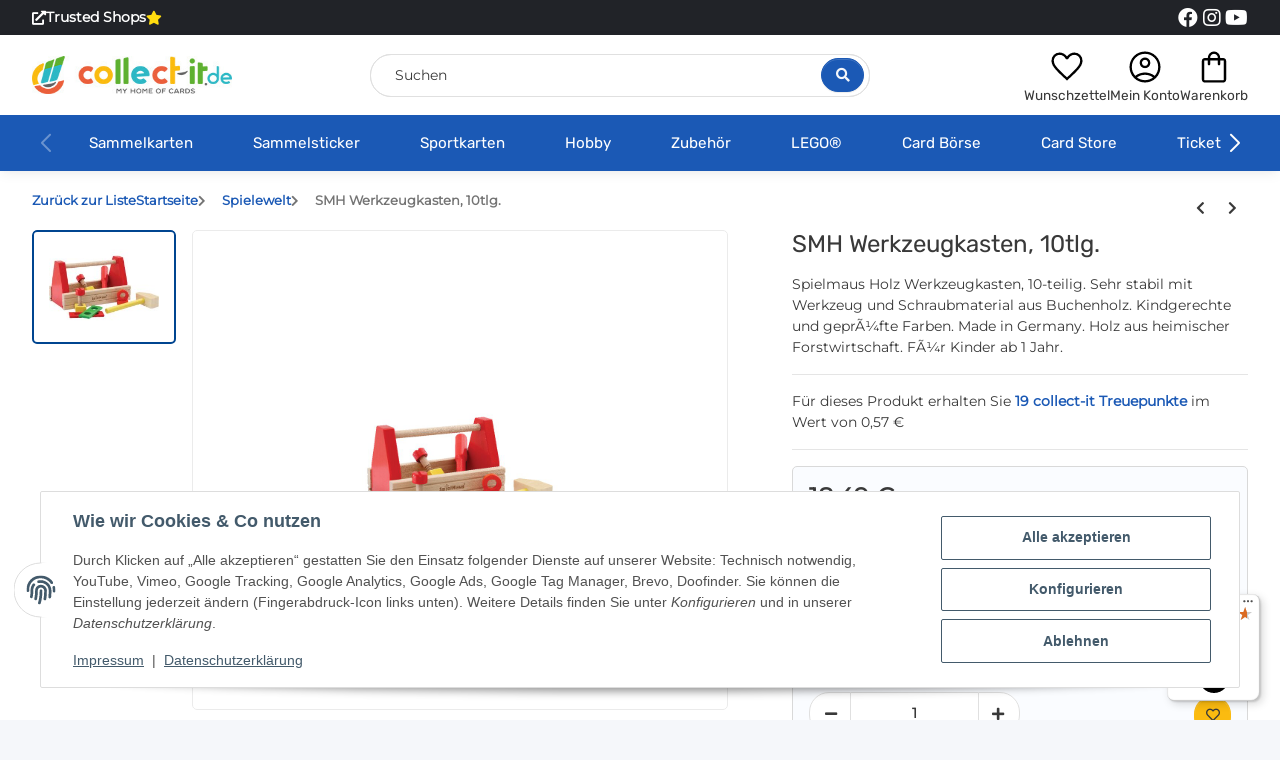

--- FILE ---
content_type: text/html; charset=utf-8
request_url: https://www.collect-it.de/SMH-Werkzeugkasten-10tlg
body_size: 51625
content:
<!DOCTYPE html>
<html lang="de" itemscope itemtype="https://schema.org/ItemPage">
    
    <head>
<!-- The initial config of Consent Mode -->
<script type="text/javascript">
        window.dataLayer = window.dataLayer || [];
        function gtag() {dataLayer.push(arguments);}
        gtag('consent', 'default', {
            ad_storage: 'denied',
            ad_user_data: 'denied',
            ad_personalization: 'denied',
            analytics_storage: 'denied',
            functionality_storage: 'denied',
            personalization_storage: 'denied',
            security_storage: 'denied',
            wait_for_update: 2000});
        </script><!-- WS Google Tracking -->
<script async src="https://www.googletagmanager.com/gtag/js"></script><script id="ws_gt_globalSiteTag" type="application/javascript">
window.dataLayer = window.dataLayer || [];
function gtag() {dataLayer.push(arguments);}
gtag('js', new Date());
gtag('set', {'language': 'de'});</script>

<script type="application/javascript">/* Google Analytics 4 */if(typeof gtag == 'function'){gtag('config', 'G-D390FRCB3T', {'anonymize_ip': true, })};</script>
<!-- END WS Google Tracking -->
        
            <meta http-equiv="content-type" content="text/html; charset=utf-8">
            <meta name="description" itemprop="description" content="Spielmaus Holz Werkzeugkasten, 10-teilig Sehr stabil mit Werkzeug und Schraubmaterial aus Buchenholz Kindgerechte und geprÃ¼fte Farben Made in Germany Holz">
                        <meta name="viewport" content="width=device-width, initial-scale=1.0">
            <meta http-equiv="X-UA-Compatible" content="IE=edge">
                        <meta name="robots" content="index, follow">

            <meta itemprop="url" content="https://www.collect-it.de/SMH-Werkzeugkasten-10tlg">
            <meta property="og:type" content="website">
            <meta property="og:site_name" content="SMH Werkzeugkasten, 10tlg., 18,49 €">	
            <meta property="og:title" content="SMH Werkzeugkasten, 10tlg., 18,49 €">
            <meta property="og:description" content="Spielmaus Holz Werkzeugkasten, 10-teilig Sehr stabil mit Werkzeug und Schraubmaterial aus Buchenholz Kindgerechte und geprÃ¼fte Farben Made in Germany Holz">
            <meta property="og:url" content="https://www.collect-it.de/SMH-Werkzeugkasten-10tlg">

                                    
                            <meta itemprop="image" content="https://www.collect-it.de/media/image/product/2045/lg/smh-werkzeugkasten-10tlg.jpg">
                <meta property="og:image" content="https://www.collect-it.de/media/image/product/2045/lg/smh-werkzeugkasten-10tlg.jpg">
                <meta property="og:image:width" content="1200">
                <meta property="og:image:height" content="1200">
                    

        <title itemprop="name">SMH Werkzeugkasten, 10tlg., 18,49 €</title>

                    <link rel="canonical" href="https://www.collect-it.de/SMH-Werkzeugkasten-10tlg">
        
        

        
            <link rel="icon" href="https://www.collect-it.de/favicon.ico" sizes="48x48">
            <!-- <link rel="icon" href="https://www.collect-it.de/favicon.svg" sizes="any" type="image/svg+xml"> -->
            <link rel="apple-touch-icon" href="https://www.collect-it.de/apple-touch-icon.png">
            <link rel="manifest" href="https://www.collect-it.de/site.webmanifest">
            <meta name="msapplication-TileColor" content="#1C1D2C">
            <meta name="msapplication-TileImage" content="https://www.collect-it.de/mstile-144x144.png">
        
        
            <meta name="theme-color" content="#1C1D2C">
        

        
                                                    
                <style id="criticalCSS">
                    
                        @charset "UTF-8";
:root{--blue: #007bff;--indigo: #6610f2;--purple: #6f42c1;--pink: #e83e8c;--red: #dc3545;--orange: #fd7e14;--yellow: #ffc107;--green: #28a745;--teal: #20c997;--cyan: #17a2b8;--white: #ffffff;--gray: #707070;--gray-dark: #343a40;--primary: #1b59b5;--secondary: #fbbb10;--success: #04863A;--info: #525252;--warning: #995900;--danger: #b90000;--light: #f5f7fa;--dark: #393939;--gray: #707070;--gray-light: #f5f7fa;--gray-medium: #ebebeb;--gray-dark: #9b9b9b;--gray-darker: #393939;--breakpoint-xs: 0;--breakpoint-sm: 576px;--breakpoint-md: 768px;--breakpoint-lg: 992px;--breakpoint-xl: 1300px;--font-family-sans-serif: "Open Sans", sans-serif;--font-family-monospace: SFMono-Regular, Menlo, Monaco, Consolas, "Liberation Mono", "Courier New", monospace}*,*::before,*::after{box-sizing:border-box}html{font-family:sans-serif;line-height:1.15;-webkit-text-size-adjust:100%;-webkit-tap-highlight-color:rgba(0, 0, 0, 0)}article,aside,figcaption,figure,footer,header,hgroup,main,nav,section{display:block}body{margin:0;font-family:"Open Sans", sans-serif;font-size:0.875rem;font-weight:400;line-height:1.5;color:#393939;text-align:left;background-color:#f5f7fa}[tabindex="-1"]:focus:not(:focus-visible){outline:0 !important}hr{box-sizing:content-box;height:0;overflow:visible}h1,h2,h3,h4,h5,h6{margin-top:0;margin-bottom:1rem}p{margin-top:0;margin-bottom:1rem}abbr[title],abbr[data-original-title]{text-decoration:underline;text-decoration:underline dotted;cursor:help;border-bottom:0;text-decoration-skip-ink:none}address{margin-bottom:1rem;font-style:normal;line-height:inherit}ol,ul,dl{margin-top:0;margin-bottom:1rem}ol ol,ul ul,ol ul,ul ol{margin-bottom:0}dt{font-weight:700}dd{margin-bottom:0.5rem;margin-left:0}blockquote{margin:0 0 1rem}b,strong{font-weight:bolder}small{font-size:80%}sub,sup{position:relative;font-size:75%;line-height:0;vertical-align:baseline}sub{bottom:-0.25em}sup{top:-0.5em}a{color:#393939;text-decoration:underline;background-color:transparent}a:hover{color:#1b59b5;text-decoration:none}a:not([href]):not([class]){color:inherit;text-decoration:none}a:not([href]):not([class]):hover{color:inherit;text-decoration:none}pre,code,kbd,samp{font-family:SFMono-Regular, Menlo, Monaco, Consolas, "Liberation Mono", "Courier New", monospace;font-size:1em}pre{margin-top:0;margin-bottom:1rem;overflow:auto;-ms-overflow-style:scrollbar}figure{margin:0 0 1rem}img{vertical-align:middle;border-style:none}svg{overflow:hidden;vertical-align:middle}table{border-collapse:collapse}caption{padding-top:0.75rem;padding-bottom:0.75rem;color:#707070;text-align:left;caption-side:bottom}th{text-align:inherit;text-align:-webkit-match-parent}label{display:inline-block;margin-bottom:0.5rem}button{border-radius:0}button:focus:not(:focus-visible){outline:0}input,button,select,optgroup,textarea{margin:0;font-family:inherit;font-size:inherit;line-height:inherit}button,input{overflow:visible}button,select{text-transform:none}[role="button"]{cursor:pointer}select{word-wrap:normal}button,[type="button"],[type="reset"],[type="submit"]{-webkit-appearance:button}button:not(:disabled),[type="button"]:not(:disabled),[type="reset"]:not(:disabled),[type="submit"]:not(:disabled){cursor:pointer}button::-moz-focus-inner,[type="button"]::-moz-focus-inner,[type="reset"]::-moz-focus-inner,[type="submit"]::-moz-focus-inner{padding:0;border-style:none}input[type="radio"],input[type="checkbox"]{box-sizing:border-box;padding:0}textarea{overflow:auto;resize:vertical}fieldset{min-width:0;padding:0;margin:0;border:0}legend{display:block;width:100%;max-width:100%;padding:0;margin-bottom:0.5rem;font-size:1.5rem;line-height:inherit;color:inherit;white-space:normal}progress{vertical-align:baseline}[type="number"]::-webkit-inner-spin-button,[type="number"]::-webkit-outer-spin-button{height:auto}[type="search"]{outline-offset:-2px;-webkit-appearance:none}[type="search"]::-webkit-search-decoration{-webkit-appearance:none}::-webkit-file-upload-button{font:inherit;-webkit-appearance:button}output{display:inline-block}summary{display:list-item;cursor:pointer}template{display:none}[hidden]{display:none !important}.img-fluid{max-width:100%;height:auto}.img-thumbnail{padding:0.25rem;background-color:#f5f7fa;border:1px solid #dee2e6;border-radius:0.125rem;box-shadow:0 1px 2px rgba(0, 0, 0, 0.075);max-width:100%;height:auto}.figure{display:inline-block}.figure-img{margin-bottom:0.5rem;line-height:1}.figure-caption{font-size:90%;color:#707070}code{font-size:87.5%;color:#e83e8c;word-wrap:break-word}a>code{color:inherit}kbd{padding:0.2rem 0.4rem;font-size:87.5%;color:#ffffff;background-color:#212529;border-radius:0.125rem;box-shadow:inset 0 -0.1rem 0 rgba(0, 0, 0, 0.25)}kbd kbd{padding:0;font-size:100%;font-weight:700;box-shadow:none}pre{display:block;font-size:87.5%;color:#212529}pre code{font-size:inherit;color:inherit;word-break:normal}.pre-scrollable{max-height:340px;overflow-y:scroll}.container,.container-fluid,.container-sm,.container-md,.container-lg,.container-xl{width:100%;padding-right:1rem;padding-left:1rem;margin-right:auto;margin-left:auto}@media (min-width:576px){.container,.container-sm{max-width:97vw}}@media (min-width:768px){.container,.container-sm,.container-md{max-width:720px}}@media (min-width:992px){.container,.container-sm,.container-md,.container-lg{max-width:960px}}@media (min-width:1300px){.container,.container-sm,.container-md,.container-lg,.container-xl{max-width:1250px}}.row{display:flex;flex-wrap:wrap;margin-right:-1rem;margin-left:-1rem}.no-gutters{margin-right:0;margin-left:0}.no-gutters>.col,.no-gutters>[class*="col-"]{padding-right:0;padding-left:0}.col-1,.col-2,.col-3,.col-4,.col-5,.col-6,.col-7,.col-8,.col-9,.col-10,.col-11,.col-12,.col,.col-auto,.col-sm-1,.col-sm-2,.col-sm-3,.col-sm-4,.col-sm-5,.col-sm-6,.col-sm-7,.col-sm-8,.col-sm-9,.col-sm-10,.col-sm-11,.col-sm-12,.col-sm,.col-sm-auto,.col-md-1,.col-md-2,.col-md-3,.col-md-4,.col-md-5,.col-md-6,.col-md-7,.col-md-8,.col-md-9,.col-md-10,.col-md-11,.col-md-12,.col-md,.col-md-auto,.col-lg-1,.col-lg-2,.col-lg-3,.col-lg-4,.col-lg-5,.col-lg-6,.col-lg-7,.col-lg-8,.col-lg-9,.col-lg-10,.col-lg-11,.col-lg-12,.col-lg,.col-lg-auto,.col-xl-1,.col-xl-2,.col-xl-3,.col-xl-4,.col-xl-5,.col-xl-6,.col-xl-7,.col-xl-8,.col-xl-9,.col-xl-10,.col-xl-11,.col-xl-12,.col-xl,.col-xl-auto{position:relative;width:100%;padding-right:1rem;padding-left:1rem}.col{flex-basis:0;flex-grow:1;max-width:100%}.row-cols-1>*{flex:0 0 100%;max-width:100%}.row-cols-2>*{flex:0 0 50%;max-width:50%}.row-cols-3>*{flex:0 0 33.3333333333%;max-width:33.3333333333%}.row-cols-4>*{flex:0 0 25%;max-width:25%}.row-cols-5>*{flex:0 0 20%;max-width:20%}.row-cols-6>*{flex:0 0 16.6666666667%;max-width:16.6666666667%}.col-auto{flex:0 0 auto;width:auto;max-width:100%}.col-1{flex:0 0 8.33333333%;max-width:8.33333333%}.col-2{flex:0 0 16.66666667%;max-width:16.66666667%}.col-3{flex:0 0 25%;max-width:25%}.col-4{flex:0 0 33.33333333%;max-width:33.33333333%}.col-5{flex:0 0 41.66666667%;max-width:41.66666667%}.col-6{flex:0 0 50%;max-width:50%}.col-7{flex:0 0 58.33333333%;max-width:58.33333333%}.col-8{flex:0 0 66.66666667%;max-width:66.66666667%}.col-9{flex:0 0 75%;max-width:75%}.col-10{flex:0 0 83.33333333%;max-width:83.33333333%}.col-11{flex:0 0 91.66666667%;max-width:91.66666667%}.col-12{flex:0 0 100%;max-width:100%}.order-first{order:-1}.order-last{order:13}.order-0{order:0}.order-1{order:1}.order-2{order:2}.order-3{order:3}.order-4{order:4}.order-5{order:5}.order-6{order:6}.order-7{order:7}.order-8{order:8}.order-9{order:9}.order-10{order:10}.order-11{order:11}.order-12{order:12}.offset-1{margin-left:8.33333333%}.offset-2{margin-left:16.66666667%}.offset-3{margin-left:25%}.offset-4{margin-left:33.33333333%}.offset-5{margin-left:41.66666667%}.offset-6{margin-left:50%}.offset-7{margin-left:58.33333333%}.offset-8{margin-left:66.66666667%}.offset-9{margin-left:75%}.offset-10{margin-left:83.33333333%}.offset-11{margin-left:91.66666667%}@media (min-width:576px){.col-sm{flex-basis:0;flex-grow:1;max-width:100%}.row-cols-sm-1>*{flex:0 0 100%;max-width:100%}.row-cols-sm-2>*{flex:0 0 50%;max-width:50%}.row-cols-sm-3>*{flex:0 0 33.3333333333%;max-width:33.3333333333%}.row-cols-sm-4>*{flex:0 0 25%;max-width:25%}.row-cols-sm-5>*{flex:0 0 20%;max-width:20%}.row-cols-sm-6>*{flex:0 0 16.6666666667%;max-width:16.6666666667%}.col-sm-auto{flex:0 0 auto;width:auto;max-width:100%}.col-sm-1{flex:0 0 8.33333333%;max-width:8.33333333%}.col-sm-2{flex:0 0 16.66666667%;max-width:16.66666667%}.col-sm-3{flex:0 0 25%;max-width:25%}.col-sm-4{flex:0 0 33.33333333%;max-width:33.33333333%}.col-sm-5{flex:0 0 41.66666667%;max-width:41.66666667%}.col-sm-6{flex:0 0 50%;max-width:50%}.col-sm-7{flex:0 0 58.33333333%;max-width:58.33333333%}.col-sm-8{flex:0 0 66.66666667%;max-width:66.66666667%}.col-sm-9{flex:0 0 75%;max-width:75%}.col-sm-10{flex:0 0 83.33333333%;max-width:83.33333333%}.col-sm-11{flex:0 0 91.66666667%;max-width:91.66666667%}.col-sm-12{flex:0 0 100%;max-width:100%}.order-sm-first{order:-1}.order-sm-last{order:13}.order-sm-0{order:0}.order-sm-1{order:1}.order-sm-2{order:2}.order-sm-3{order:3}.order-sm-4{order:4}.order-sm-5{order:5}.order-sm-6{order:6}.order-sm-7{order:7}.order-sm-8{order:8}.order-sm-9{order:9}.order-sm-10{order:10}.order-sm-11{order:11}.order-sm-12{order:12}.offset-sm-0{margin-left:0}.offset-sm-1{margin-left:8.33333333%}.offset-sm-2{margin-left:16.66666667%}.offset-sm-3{margin-left:25%}.offset-sm-4{margin-left:33.33333333%}.offset-sm-5{margin-left:41.66666667%}.offset-sm-6{margin-left:50%}.offset-sm-7{margin-left:58.33333333%}.offset-sm-8{margin-left:66.66666667%}.offset-sm-9{margin-left:75%}.offset-sm-10{margin-left:83.33333333%}.offset-sm-11{margin-left:91.66666667%}}@media (min-width:768px){.col-md{flex-basis:0;flex-grow:1;max-width:100%}.row-cols-md-1>*{flex:0 0 100%;max-width:100%}.row-cols-md-2>*{flex:0 0 50%;max-width:50%}.row-cols-md-3>*{flex:0 0 33.3333333333%;max-width:33.3333333333%}.row-cols-md-4>*{flex:0 0 25%;max-width:25%}.row-cols-md-5>*{flex:0 0 20%;max-width:20%}.row-cols-md-6>*{flex:0 0 16.6666666667%;max-width:16.6666666667%}.col-md-auto{flex:0 0 auto;width:auto;max-width:100%}.col-md-1{flex:0 0 8.33333333%;max-width:8.33333333%}.col-md-2{flex:0 0 16.66666667%;max-width:16.66666667%}.col-md-3{flex:0 0 25%;max-width:25%}.col-md-4{flex:0 0 33.33333333%;max-width:33.33333333%}.col-md-5{flex:0 0 41.66666667%;max-width:41.66666667%}.col-md-6{flex:0 0 50%;max-width:50%}.col-md-7{flex:0 0 58.33333333%;max-width:58.33333333%}.col-md-8{flex:0 0 66.66666667%;max-width:66.66666667%}.col-md-9{flex:0 0 75%;max-width:75%}.col-md-10{flex:0 0 83.33333333%;max-width:83.33333333%}.col-md-11{flex:0 0 91.66666667%;max-width:91.66666667%}.col-md-12{flex:0 0 100%;max-width:100%}.order-md-first{order:-1}.order-md-last{order:13}.order-md-0{order:0}.order-md-1{order:1}.order-md-2{order:2}.order-md-3{order:3}.order-md-4{order:4}.order-md-5{order:5}.order-md-6{order:6}.order-md-7{order:7}.order-md-8{order:8}.order-md-9{order:9}.order-md-10{order:10}.order-md-11{order:11}.order-md-12{order:12}.offset-md-0{margin-left:0}.offset-md-1{margin-left:8.33333333%}.offset-md-2{margin-left:16.66666667%}.offset-md-3{margin-left:25%}.offset-md-4{margin-left:33.33333333%}.offset-md-5{margin-left:41.66666667%}.offset-md-6{margin-left:50%}.offset-md-7{margin-left:58.33333333%}.offset-md-8{margin-left:66.66666667%}.offset-md-9{margin-left:75%}.offset-md-10{margin-left:83.33333333%}.offset-md-11{margin-left:91.66666667%}}@media (min-width:992px){.col-lg{flex-basis:0;flex-grow:1;max-width:100%}.row-cols-lg-1>*{flex:0 0 100%;max-width:100%}.row-cols-lg-2>*{flex:0 0 50%;max-width:50%}.row-cols-lg-3>*{flex:0 0 33.3333333333%;max-width:33.3333333333%}.row-cols-lg-4>*{flex:0 0 25%;max-width:25%}.row-cols-lg-5>*{flex:0 0 20%;max-width:20%}.row-cols-lg-6>*{flex:0 0 16.6666666667%;max-width:16.6666666667%}.col-lg-auto{flex:0 0 auto;width:auto;max-width:100%}.col-lg-1{flex:0 0 8.33333333%;max-width:8.33333333%}.col-lg-2{flex:0 0 16.66666667%;max-width:16.66666667%}.col-lg-3{flex:0 0 25%;max-width:25%}.col-lg-4{flex:0 0 33.33333333%;max-width:33.33333333%}.col-lg-5{flex:0 0 41.66666667%;max-width:41.66666667%}.col-lg-6{flex:0 0 50%;max-width:50%}.col-lg-7{flex:0 0 58.33333333%;max-width:58.33333333%}.col-lg-8{flex:0 0 66.66666667%;max-width:66.66666667%}.col-lg-9{flex:0 0 75%;max-width:75%}.col-lg-10{flex:0 0 83.33333333%;max-width:83.33333333%}.col-lg-11{flex:0 0 91.66666667%;max-width:91.66666667%}.col-lg-12{flex:0 0 100%;max-width:100%}.order-lg-first{order:-1}.order-lg-last{order:13}.order-lg-0{order:0}.order-lg-1{order:1}.order-lg-2{order:2}.order-lg-3{order:3}.order-lg-4{order:4}.order-lg-5{order:5}.order-lg-6{order:6}.order-lg-7{order:7}.order-lg-8{order:8}.order-lg-9{order:9}.order-lg-10{order:10}.order-lg-11{order:11}.order-lg-12{order:12}.offset-lg-0{margin-left:0}.offset-lg-1{margin-left:8.33333333%}.offset-lg-2{margin-left:16.66666667%}.offset-lg-3{margin-left:25%}.offset-lg-4{margin-left:33.33333333%}.offset-lg-5{margin-left:41.66666667%}.offset-lg-6{margin-left:50%}.offset-lg-7{margin-left:58.33333333%}.offset-lg-8{margin-left:66.66666667%}.offset-lg-9{margin-left:75%}.offset-lg-10{margin-left:83.33333333%}.offset-lg-11{margin-left:91.66666667%}}@media (min-width:1300px){.col-xl{flex-basis:0;flex-grow:1;max-width:100%}.row-cols-xl-1>*{flex:0 0 100%;max-width:100%}.row-cols-xl-2>*{flex:0 0 50%;max-width:50%}.row-cols-xl-3>*{flex:0 0 33.3333333333%;max-width:33.3333333333%}.row-cols-xl-4>*{flex:0 0 25%;max-width:25%}.row-cols-xl-5>*{flex:0 0 20%;max-width:20%}.row-cols-xl-6>*{flex:0 0 16.6666666667%;max-width:16.6666666667%}.col-xl-auto{flex:0 0 auto;width:auto;max-width:100%}.col-xl-1{flex:0 0 8.33333333%;max-width:8.33333333%}.col-xl-2{flex:0 0 16.66666667%;max-width:16.66666667%}.col-xl-3{flex:0 0 25%;max-width:25%}.col-xl-4{flex:0 0 33.33333333%;max-width:33.33333333%}.col-xl-5{flex:0 0 41.66666667%;max-width:41.66666667%}.col-xl-6{flex:0 0 50%;max-width:50%}.col-xl-7{flex:0 0 58.33333333%;max-width:58.33333333%}.col-xl-8{flex:0 0 66.66666667%;max-width:66.66666667%}.col-xl-9{flex:0 0 75%;max-width:75%}.col-xl-10{flex:0 0 83.33333333%;max-width:83.33333333%}.col-xl-11{flex:0 0 91.66666667%;max-width:91.66666667%}.col-xl-12{flex:0 0 100%;max-width:100%}.order-xl-first{order:-1}.order-xl-last{order:13}.order-xl-0{order:0}.order-xl-1{order:1}.order-xl-2{order:2}.order-xl-3{order:3}.order-xl-4{order:4}.order-xl-5{order:5}.order-xl-6{order:6}.order-xl-7{order:7}.order-xl-8{order:8}.order-xl-9{order:9}.order-xl-10{order:10}.order-xl-11{order:11}.order-xl-12{order:12}.offset-xl-0{margin-left:0}.offset-xl-1{margin-left:8.33333333%}.offset-xl-2{margin-left:16.66666667%}.offset-xl-3{margin-left:25%}.offset-xl-4{margin-left:33.33333333%}.offset-xl-5{margin-left:41.66666667%}.offset-xl-6{margin-left:50%}.offset-xl-7{margin-left:58.33333333%}.offset-xl-8{margin-left:66.66666667%}.offset-xl-9{margin-left:75%}.offset-xl-10{margin-left:83.33333333%}.offset-xl-11{margin-left:91.66666667%}}.nav{display:flex;flex-wrap:wrap;padding-left:0;margin-bottom:0;list-style:none}.nav-link{display:block;padding:0.5rem 1rem;text-decoration:none}.nav-link:hover,.nav-link:focus{text-decoration:none}.nav-link.disabled{color:#707070;pointer-events:none;cursor:default}.nav-tabs{border-bottom:1px solid #dee2e6}.nav-tabs .nav-link{margin-bottom:-1px;background-color:transparent;border:1px solid transparent;border-top-left-radius:0;border-top-right-radius:0}.nav-tabs .nav-link:hover,.nav-tabs .nav-link:focus{isolation:isolate;border-color:transparent}.nav-tabs .nav-link.disabled{color:#707070;background-color:transparent;border-color:transparent}.nav-tabs .nav-link.active,.nav-tabs .nav-item.show .nav-link{color:#393939;background-color:transparent;border-color:#1b59b5}.nav-tabs .dropdown-menu{margin-top:-1px;border-top-left-radius:0;border-top-right-radius:0}.nav-pills .nav-link{background:none;border:0;border-radius:0.125rem}.nav-pills .nav-link.active,.nav-pills .show>.nav-link{color:#ffffff;background-color:#1b59b5}.nav-fill>.nav-link,.nav-fill .nav-item{flex:1 1 auto;text-align:center}.nav-justified>.nav-link,.nav-justified .nav-item{flex-basis:0;flex-grow:1;text-align:center}.tab-content>.tab-pane{display:none}.tab-content>.active{display:block}.navbar{position:relative;display:flex;flex-wrap:wrap;align-items:center;justify-content:space-between;padding:0.4rem 1rem}.navbar .container,.navbar .container-fluid,.navbar .container-sm,.navbar .container-md,.navbar .container-lg,.navbar .container-xl,.navbar>.container-sm,.navbar>.container-md,.navbar>.container-lg,.navbar>.container-xl{display:flex;flex-wrap:wrap;align-items:center;justify-content:space-between}.navbar-brand{display:inline-block;padding-top:0.40625rem;padding-bottom:0.40625rem;margin-right:1rem;font-size:1rem;line-height:inherit;white-space:nowrap}.navbar-brand:hover,.navbar-brand:focus{text-decoration:none}.navbar-nav{display:flex;flex-direction:column;padding-left:0;margin-bottom:0;list-style:none}.navbar-nav .nav-link{padding-right:0;padding-left:0}.navbar-nav .dropdown-menu{position:static;float:none}.navbar-text{display:inline-block;padding-top:0.5rem;padding-bottom:0.5rem}.navbar-collapse{flex-basis:100%;flex-grow:1;align-items:center}.navbar-toggler{padding:0.25rem 0.75rem;font-size:1rem;line-height:1;background-color:transparent;border:1px solid transparent;border-radius:0.125rem}.navbar-toggler:hover,.navbar-toggler:focus{text-decoration:none}.navbar-toggler-icon{display:inline-block;width:1.5em;height:1.5em;vertical-align:middle;content:"";background:50% / 100% 100% no-repeat}.navbar-nav-scroll{max-height:75vh;overflow-y:auto}@media (max-width:575.98px){.navbar-expand-sm>.container,.navbar-expand-sm>.container-fluid,.navbar-expand-sm>.container-sm,.navbar-expand-sm>.container-md,.navbar-expand-sm>.container-lg,.navbar-expand-sm>.container-xl{padding-right:0;padding-left:0}}@media (min-width:576px){.navbar-expand-sm{flex-flow:row nowrap;justify-content:flex-start}.navbar-expand-sm .navbar-nav{flex-direction:row}.navbar-expand-sm .navbar-nav .dropdown-menu{position:absolute}.navbar-expand-sm .navbar-nav .nav-link{padding-right:1.5rem;padding-left:1.5rem}.navbar-expand-sm>.container,.navbar-expand-sm>.container-fluid,.navbar-expand-sm>.container-sm,.navbar-expand-sm>.container-md,.navbar-expand-sm>.container-lg,.navbar-expand-sm>.container-xl{flex-wrap:nowrap}.navbar-expand-sm .navbar-nav-scroll{overflow:visible}.navbar-expand-sm .navbar-collapse{display:flex !important;flex-basis:auto}.navbar-expand-sm .navbar-toggler{display:none}}@media (max-width:767.98px){.navbar-expand-md>.container,.navbar-expand-md>.container-fluid,.navbar-expand-md>.container-sm,.navbar-expand-md>.container-md,.navbar-expand-md>.container-lg,.navbar-expand-md>.container-xl{padding-right:0;padding-left:0}}@media (min-width:768px){.navbar-expand-md{flex-flow:row nowrap;justify-content:flex-start}.navbar-expand-md .navbar-nav{flex-direction:row}.navbar-expand-md .navbar-nav .dropdown-menu{position:absolute}.navbar-expand-md .navbar-nav .nav-link{padding-right:1.5rem;padding-left:1.5rem}.navbar-expand-md>.container,.navbar-expand-md>.container-fluid,.navbar-expand-md>.container-sm,.navbar-expand-md>.container-md,.navbar-expand-md>.container-lg,.navbar-expand-md>.container-xl{flex-wrap:nowrap}.navbar-expand-md .navbar-nav-scroll{overflow:visible}.navbar-expand-md .navbar-collapse{display:flex !important;flex-basis:auto}.navbar-expand-md .navbar-toggler{display:none}}@media (max-width:991.98px){.navbar-expand-lg>.container,.navbar-expand-lg>.container-fluid,.navbar-expand-lg>.container-sm,.navbar-expand-lg>.container-md,.navbar-expand-lg>.container-lg,.navbar-expand-lg>.container-xl{padding-right:0;padding-left:0}}@media (min-width:992px){.navbar-expand-lg{flex-flow:row nowrap;justify-content:flex-start}.navbar-expand-lg .navbar-nav{flex-direction:row}.navbar-expand-lg .navbar-nav .dropdown-menu{position:absolute}.navbar-expand-lg .navbar-nav .nav-link{padding-right:1.5rem;padding-left:1.5rem}.navbar-expand-lg>.container,.navbar-expand-lg>.container-fluid,.navbar-expand-lg>.container-sm,.navbar-expand-lg>.container-md,.navbar-expand-lg>.container-lg,.navbar-expand-lg>.container-xl{flex-wrap:nowrap}.navbar-expand-lg .navbar-nav-scroll{overflow:visible}.navbar-expand-lg .navbar-collapse{display:flex !important;flex-basis:auto}.navbar-expand-lg .navbar-toggler{display:none}}@media (max-width:1299.98px){.navbar-expand-xl>.container,.navbar-expand-xl>.container-fluid,.navbar-expand-xl>.container-sm,.navbar-expand-xl>.container-md,.navbar-expand-xl>.container-lg,.navbar-expand-xl>.container-xl{padding-right:0;padding-left:0}}@media (min-width:1300px){.navbar-expand-xl{flex-flow:row nowrap;justify-content:flex-start}.navbar-expand-xl .navbar-nav{flex-direction:row}.navbar-expand-xl .navbar-nav .dropdown-menu{position:absolute}.navbar-expand-xl .navbar-nav .nav-link{padding-right:1.5rem;padding-left:1.5rem}.navbar-expand-xl>.container,.navbar-expand-xl>.container-fluid,.navbar-expand-xl>.container-sm,.navbar-expand-xl>.container-md,.navbar-expand-xl>.container-lg,.navbar-expand-xl>.container-xl{flex-wrap:nowrap}.navbar-expand-xl .navbar-nav-scroll{overflow:visible}.navbar-expand-xl .navbar-collapse{display:flex !important;flex-basis:auto}.navbar-expand-xl .navbar-toggler{display:none}}.navbar-expand{flex-flow:row nowrap;justify-content:flex-start}.navbar-expand>.container,.navbar-expand>.container-fluid,.navbar-expand>.container-sm,.navbar-expand>.container-md,.navbar-expand>.container-lg,.navbar-expand>.container-xl{padding-right:0;padding-left:0}.navbar-expand .navbar-nav{flex-direction:row}.navbar-expand .navbar-nav .dropdown-menu{position:absolute}.navbar-expand .navbar-nav .nav-link{padding-right:1.5rem;padding-left:1.5rem}.navbar-expand>.container,.navbar-expand>.container-fluid,.navbar-expand>.container-sm,.navbar-expand>.container-md,.navbar-expand>.container-lg,.navbar-expand>.container-xl{flex-wrap:nowrap}.navbar-expand .navbar-nav-scroll{overflow:visible}.navbar-expand .navbar-collapse{display:flex !important;flex-basis:auto}.navbar-expand .navbar-toggler{display:none}.navbar-light .navbar-brand{color:rgba(0, 0, 0, 0.9)}.navbar-light .navbar-brand:hover,.navbar-light .navbar-brand:focus{color:rgba(0, 0, 0, 0.9)}.navbar-light .navbar-nav .nav-link{color:#393939}.navbar-light .navbar-nav .nav-link:hover,.navbar-light .navbar-nav .nav-link:focus{color:#1b59b5}.navbar-light .navbar-nav .nav-link.disabled{color:rgba(0, 0, 0, 0.3)}.navbar-light .navbar-nav .show>.nav-link,.navbar-light .navbar-nav .active>.nav-link,.navbar-light .navbar-nav .nav-link.show,.navbar-light .navbar-nav .nav-link.active{color:rgba(0, 0, 0, 0.9)}.navbar-light .navbar-toggler{color:#393939;border-color:rgba(0, 0, 0, 0.1)}.navbar-light .navbar-toggler-icon{background-image:url("data:image/svg+xml,%3csvg xmlns='http://www.w3.org/2000/svg' width='30' height='30' viewBox='0 0 30 30'%3e%3cpath stroke='%23393939' stroke-linecap='round' stroke-miterlimit='10' stroke-width='2' d='M4 7h22M4 15h22M4 23h22'/%3e%3c/svg%3e")}.navbar-light .navbar-text{color:#393939}.navbar-light .navbar-text a{color:rgba(0, 0, 0, 0.9)}.navbar-light .navbar-text a:hover,.navbar-light .navbar-text a:focus{color:rgba(0, 0, 0, 0.9)}.navbar-dark .navbar-brand{color:#ffffff}.navbar-dark .navbar-brand:hover,.navbar-dark .navbar-brand:focus{color:#ffffff}.navbar-dark .navbar-nav .nav-link{color:rgba(255, 255, 255, 0.5)}.navbar-dark .navbar-nav .nav-link:hover,.navbar-dark .navbar-nav .nav-link:focus{color:rgba(255, 255, 255, 0.75)}.navbar-dark .navbar-nav .nav-link.disabled{color:rgba(255, 255, 255, 0.25)}.navbar-dark .navbar-nav .show>.nav-link,.navbar-dark .navbar-nav .active>.nav-link,.navbar-dark .navbar-nav .nav-link.show,.navbar-dark .navbar-nav .nav-link.active{color:#ffffff}.navbar-dark .navbar-toggler{color:rgba(255, 255, 255, 0.5);border-color:rgba(255, 255, 255, 0.1)}.navbar-dark .navbar-toggler-icon{background-image:url("data:image/svg+xml,%3csvg xmlns='http://www.w3.org/2000/svg' width='30' height='30' viewBox='0 0 30 30'%3e%3cpath stroke='rgba%28255, 255, 255, 0.5%29' stroke-linecap='round' stroke-miterlimit='10' stroke-width='2' d='M4 7h22M4 15h22M4 23h22'/%3e%3c/svg%3e")}.navbar-dark .navbar-text{color:rgba(255, 255, 255, 0.5)}.navbar-dark .navbar-text a{color:#ffffff}.navbar-dark .navbar-text a:hover,.navbar-dark .navbar-text a:focus{color:#ffffff}.pagination-sm .page-item.active .page-link::after,.pagination-sm .page-item.active .page-text::after{left:0.375rem;right:0.375rem}.pagination-lg .page-item.active .page-link::after,.pagination-lg .page-item.active .page-text::after{left:1.125rem;right:1.125rem}.page-item{position:relative}.page-item.active{font-weight:700}.page-item.active .page-link::after,.page-item.active .page-text::after{content:"";position:absolute;left:0.5625rem;bottom:0;right:0.5625rem;border-bottom:4px solid #1b59b5}@media (min-width:768px){.dropdown-item.page-item{background-color:transparent}}.page-link,.page-text{text-decoration:none}.pagination{margin-bottom:0;justify-content:space-between;align-items:center}@media (min-width:768px){.pagination{justify-content:normal}.pagination .dropdown>.btn{display:none}.pagination .dropdown-menu{position:static !important;transform:none !important;display:flex;margin:0;padding:0;border:0;min-width:auto}.pagination .dropdown-item{width:auto;display:inline-block;padding:0}.pagination .dropdown-item.active{background-color:transparent;color:#393939}.pagination .dropdown-item:hover{background-color:transparent}.pagination .pagination-site{display:none}}@media (max-width:767.98px){.pagination .dropdown-item{padding:0}.pagination .dropdown-item.active .page-link,.pagination .dropdown-item.active .page-text,.pagination .dropdown-item:active .page-link,.pagination .dropdown-item:active .page-text{color:#393939}}.productlist-page-nav{align-items:center}.productlist-page-nav .pagination{margin:0}.productlist-page-nav .displayoptions{margin-bottom:1rem}@media (min-width:768px){.productlist-page-nav .displayoptions{margin-bottom:0}}.productlist-page-nav .displayoptions .btn-group+.btn-group+.btn-group{margin-left:0.5rem}.productlist-page-nav .result-option-wrapper{margin-right:0.5rem}.productlist-page-nav .productlist-item-info{margin-bottom:0.5rem;margin-left:auto;margin-right:auto;display:flex}@media (min-width:768px){.productlist-page-nav .productlist-item-info{margin-right:0;margin-bottom:0}.productlist-page-nav .productlist-item-info.productlist-item-border{border-right:1px solid #ebebeb;padding-right:1rem}}.productlist-page-nav.productlist-page-nav-header-m{margin-top:3rem}@media (min-width:768px){.productlist-page-nav.productlist-page-nav-header-m{margin-top:2rem}.productlist-page-nav.productlist-page-nav-header-m>.col{margin-top:1rem}}.productlist-page-nav-bottom{margin-bottom:2rem}.pagination-wrapper{margin-bottom:1rem;align-items:center;border-top:1px solid #f5f7fa;border-bottom:1px solid #f5f7fa;padding-top:0.5rem;padding-bottom:0.5rem}.pagination-wrapper .pagination-entries{font-weight:700;margin-bottom:1rem}@media (min-width:768px){.pagination-wrapper .pagination-entries{margin-bottom:0}}.pagination-wrapper .pagination-selects{margin-left:auto;margin-top:1rem}@media (min-width:768px){.pagination-wrapper .pagination-selects{margin-left:0;margin-top:0}}.pagination-wrapper .pagination-selects .pagination-selects-entries{margin-bottom:1rem}@media (min-width:768px){.pagination-wrapper .pagination-selects .pagination-selects-entries{margin-right:1rem;margin-bottom:0}}.pagination-no-wrapper{border:0;padding-top:0;padding-bottom:0}.topbar-wrapper{position:relative;z-index:1021;flex-direction:row-reverse}.sticky-header header{position:sticky;top:0}#jtl-nav-wrapper .form-control::placeholder,#jtl-nav-wrapper .form-control:focus::placeholder{color:#393939}#jtl-nav-wrapper .label-slide .form-group:not(.exclude-from-label-slide):not(.checkbox) label{background:#ffffff;color:#393939}header{box-shadow:0 1rem 0.5625rem -0.75rem rgba(0, 0, 0, 0.06);position:relative;z-index:1020}header .dropdown-menu{background-color:#ffffff;color:#393939}header .navbar-toggler{color:#393939}header .navbar-brand img{max-width:50vw;object-fit:contain}header .nav-right .dropdown-menu{margin-top:-0.03125rem;box-shadow:inset 0 1rem 0.5625rem -0.75rem rgba(0, 0, 0, 0.06)}@media (min-width:992px){header #mainNavigation{margin-right:1rem}}@media (max-width:991.98px){header .navbar-brand img{max-width:30vw}header .dropup,header .dropright,header .dropdown,header .dropleft,header .col,header [class*="col-"]{position:static}header .navbar-collapse{position:fixed;top:0;left:0;display:block;height:100vh !important;-webkit-overflow-scrolling:touch;max-width:16.875rem;transition:all 0.2s ease-in-out;z-index:1050;width:100%;background:#ffffff}header .navbar-collapse:not(.show){transform:translateX(-100%)}header .navbar-nav{transition:all 0.2s ease-in-out}header .navbar-nav .nav-item,header .navbar-nav .nav-link{margin-left:0;margin-right:0;padding-left:1rem;padding-right:1rem;padding-top:1rem;padding-bottom:1rem}header .navbar-nav .nav-link{margin-top:-1rem;margin-bottom:-1rem;margin-left:-1rem;margin-right:-1rem;display:flex;align-items:center;justify-content:space-between}header .navbar-nav .nav-link::after{content:'\f054' !important;font-family:"Font Awesome 5 Free" !important;font-weight:900;margin-left:0.5rem;margin-top:0;font-size:0.75em}header .navbar-nav .nav-item.dropdown>.nav-link>.product-count{display:none}header .navbar-nav .nav-item:not(.dropdown) .nav-link::after{display:none}header .navbar-nav .dropdown-menu{position:absolute;left:100%;top:0;box-shadow:none;width:100%;padding:0;margin:0}header .navbar-nav .dropdown-menu:not(.show){display:none}header .navbar-nav .dropdown-body{margin:0}header .navbar-nav .nav{flex-direction:column}header .nav-mobile-header{padding-left:1rem;padding-right:1rem}header .nav-mobile-header>.row{height:3.125rem}header .nav-mobile-header .nav-mobile-header-hr{margin-top:0;margin-bottom:0}header .nav-mobile-body{height:calc(100vh - 3.125rem);height:calc(var(--vh, 1vh) * 100 - 3.125rem);overflow-y:auto;position:relative}header .nav-scrollbar-inner{overflow:visible}header .nav-right{font-size:1rem}header .nav-right .dropdown-menu{width:100%}}@media (min-width:992px){header .navbar-collapse{height:4.3125rem}header .navbar-nav>.nav-item>.nav-link{position:relative;padding:1.5rem}header .navbar-nav>.nav-item>.nav-link::before{content:"";position:absolute;bottom:0;left:50%;transform:translateX(-50%);border-width:0 0 6px;border-color:#1b59b5;border-style:solid;transition:width 0.4s;width:0}header .navbar-nav>.nav-item.active>.nav-link::before,header .navbar-nav>.nav-item:hover>.nav-link::before,header .navbar-nav>.nav-item.hover>.nav-link::before{width:100%}header .navbar-nav>.nav-item>.dropdown-menu{max-height:calc(100vh - 12.5rem);overflow:auto;margin-top:-0.03125rem;box-shadow:inset 0 1rem 0.5625rem -0.75rem rgba(0, 0, 0, 0.06)}header .navbar-nav>.nav-item.dropdown-full{position:static}header .navbar-nav>.nav-item.dropdown-full .dropdown-menu{width:100%}header .navbar-nav>.nav-item .product-count{display:none}header .navbar-nav>.nav-item .nav{flex-wrap:wrap}header .navbar-nav .nav .nav-link{padding:0}header .navbar-nav .nav .nav-link::after{display:none}header .navbar-nav .dropdown .nav-item{width:100%}header .nav-mobile-body{align-self:flex-start;width:100%}header .nav-scrollbar-inner{width:100%}header .nav-right .nav-link{padding-top:1.5rem;padding-bottom:1.5rem}header .submenu-headline::after{display:none}header .submenu-headline-toplevel{font-family:Montserrat, sans-serif;font-size:1rem;border-bottom:1px solid #ebebeb;margin-bottom:1rem}header .subcategory-wrapper .categories-recursive-dropdown{display:block;position:static !important;box-shadow:none}header .subcategory-wrapper .categories-recursive-dropdown>.nav{flex-direction:column}header .subcategory-wrapper .categories-recursive-dropdown .categories-recursive-dropdown{margin-left:0.25rem}}header .submenu-headline-image{margin-bottom:1rem;display:none}@media (min-width:992px){header .submenu-headline-image{display:block}}header #burger-menu{margin-right:1rem}header .table,header .dropdown-item,header .btn-outline-primary{color:#393939}header .dropdown-item{background-color:transparent}header .dropdown-item:hover{background-color:#f5f7fa}header .btn-outline-primary:hover{color:#f5f7fa}@media (min-width:992px){.nav-item-lg-m{margin-top:1.5rem;margin-bottom:1.5rem}}.fixed-search{background-color:#ffffff;box-shadow:0 0.25rem 0.5rem rgba(0, 0, 0, 0.2);padding-top:0.5rem;padding-bottom:0.5rem}.fixed-search .form-control{background-color:#ffffff;color:#393939}.fixed-search .form-control::placeholder{color:#393939}.main-search .twitter-typeahead{display:flex;flex-grow:1}.form-clear{align-items:center;bottom:8px;color:#393939;cursor:pointer;display:flex;height:24px;justify-content:center;position:absolute;right:52px;width:24px;z-index:10}.account-icon-dropdown .account-icon-dropdown-pass{margin-bottom:2rem}.account-icon-dropdown .dropdown-footer{background-color:#f5f7fa}.account-icon-dropdown .dropdown-footer a{text-decoration:underline}.account-icon-dropdown .account-icon-dropdown-logout{padding-bottom:0.5rem}.cart-dropdown-shipping-notice{color:#707070}.is-checkout header,.is-checkout .navbar{height:2.8rem}@media (min-width:992px){.is-checkout header,.is-checkout .navbar{height:4.2625rem}}.is-checkout .search-form-wrapper-fixed,.is-checkout .fixed-search{display:none}@media (max-width:991.98px){.nav-icons{height:2.8rem}}.search-form-wrapper-fixed{padding-top:0.5rem;padding-bottom:0.5rem}.full-width-mega .main-search-wrapper .twitter-typeahead{flex:1}@media (min-width:992px){.full-width-mega .main-search-wrapper{display:block}}@media (max-width:991.98px){.full-width-mega.sticky-top .main-search-wrapper{padding-right:0;padding-left:0;flex:0 0 auto;width:auto;max-width:100%}.full-width-mega.sticky-top .main-search-wrapper+.col,.full-width-mega.sticky-top .main-search-wrapper a{padding-left:0}.full-width-mega.sticky-top .main-search-wrapper .nav-link{padding-right:0.7rem}.full-width-mega .secure-checkout-icon{flex:0 0 auto;width:auto;max-width:100%;margin-left:auto}.full-width-mega .toggler-logo-wrapper{position:initial;width:max-content}}.full-width-mega .nav-icons-wrapper{padding-left:0}.full-width-mega .nav-logo-wrapper{padding-right:0;margin-right:auto}@media (min-width:992px){.full-width-mega .navbar-expand-lg .nav-multiple-row .navbar-nav{flex-wrap:wrap}.full-width-mega #mainNavigation.nav-multiple-row{height:auto;margin-right:0}.full-width-mega .nav-multiple-row .nav-scrollbar-inner{padding-bottom:0}.full-width-mega .nav-multiple-row .nav-scrollbar-arrow{display:none}.full-width-mega .menu-search-position-center .main-search-wrapper{margin-right:auto}.full-width-mega .menu-search-position-left .main-search-wrapper{margin-right:auto}.full-width-mega .menu-search-position-left .nav-logo-wrapper{margin-right:initial}.full-width-mega .menu-center-center.menu-multiple-rows-multiple .nav-scrollbar-inner{justify-content:center}.full-width-mega .menu-center-space-between.menu-multiple-rows-multiple .nav-scrollbar-inner{justify-content:space-between}}@media (min-width:992px){header.full-width-mega .nav-right .dropdown-menu{box-shadow:0 0 7px #000000}header .nav-multiple-row .navbar-nav>.nav-item>.nav-link{padding:1rem 1.5rem}}.slick-slider{position:relative;display:block;box-sizing:border-box;-webkit-touch-callout:none;-webkit-user-select:none;-khtml-user-select:none;-moz-user-select:none;-ms-user-select:none;user-select:none;-ms-touch-action:pan-y;touch-action:pan-y;-webkit-tap-highlight-color:transparent}.slick-list{position:relative;overflow:hidden;display:block;margin:0;padding:0}.slick-list:focus{outline:none}.slick-list.dragging{cursor:pointer;cursor:hand}.slick-slider .slick-track,.slick-slider .slick-list{-webkit-transform:translate3d(0, 0, 0);-moz-transform:translate3d(0, 0, 0);-ms-transform:translate3d(0, 0, 0);-o-transform:translate3d(0, 0, 0);transform:translate3d(0, 0, 0)}.slick-track{position:relative;left:0;top:0;display:block;margin-left:auto;margin-right:auto;margin-bottom:2px}.slick-track:before,.slick-track:after{content:"";display:table}.slick-track:after{clear:both}.slick-loading .slick-track{visibility:hidden}.slick-slide{float:left;height:100%;min-height:1px;display:none}[dir="rtl"] .slick-slide{float:right}.slick-slide img{display:block}.slick-slide.slick-loading img{display:none}.slick-slide.dragging img{pointer-events:none}.slick-initialized .slick-slide{display:block}.slick-loading .slick-slide{visibility:hidden}.slick-vertical .slick-slide{display:block;height:auto;border:1px solid transparent}.slick-arrow.slick-hidden{display:none}:root{--vh: 1vh}.fa,.fas,.far,.fal{display:inline-block}h1,h2,h3,h4,h5,h6,.h1,.h2,.h3,.productlist-filter-headline,.sidepanel-left .box-normal .box-normal-link,.h4,.h5,.h6{margin-bottom:1rem;font-family:Montserrat, sans-serif;font-weight:400;line-height:1.2;color:#393939}h1,.h1{font-size:1.875rem}h2,.h2{font-size:1.5rem}h3,.h3,.productlist-filter-headline,.sidepanel-left .box-normal .box-normal-link{font-size:1rem}h4,.h4{font-size:0.875rem}h5,.h5{font-size:0.875rem}h6,.h6{font-size:0.875rem}.btn-skip-to{position:absolute;top:0;transition:transform 200ms;transform:scale(0);margin:1%;z-index:1070;background:#ffffff;border:3px solid #1b59b5;font-weight:400;color:#393939;text-align:center;vertical-align:middle;padding:0.625rem 0.9375rem;border-radius:0.125rem;font-weight:bolder;text-decoration:none}.btn-skip-to:focus{transform:scale(1)}.slick-slide a:hover,.slick-slide a:focus{color:#1b59b5;text-decoration:none}.slick-slide a:not([href]):not([class]):hover,.slick-slide a:not([href]):not([class]):focus{color:inherit;text-decoration:none}.banner .img-fluid{width:100%}.label-slide .form-group:not(.exclude-from-label-slide):not(.checkbox) label{display:none}.modal{display:none}.carousel-thumbnails .slick-arrow{opacity:0}.slick-dots{flex:0 0 100%;display:flex;justify-content:center;align-items:center;font-size:0;line-height:0;padding:0;height:1rem;width:100%;margin:2rem 0 0}.slick-dots li{margin:0 0.25rem;list-style-type:none}.slick-dots li button{width:0.75rem;height:0.75rem;padding:0;border-radius:50%;border:0.125rem solid #ebebeb;background-color:#ebebeb;transition:all 0.2s ease-in-out}.slick-dots li.slick-active button{background-color:#393939;border-color:#393939}.consent-modal:not(.active){display:none}.consent-banner-icon{width:1em;height:1em}.mini>#consent-banner{display:none}html{overflow-y:scroll}.dropdown-menu{display:none}.dropdown-toggle::after{content:"";margin-left:0.5rem;display:inline-block}.list-unstyled,.list-icons{padding-left:0;list-style:none}.input-group{position:relative;display:flex;flex-wrap:wrap;align-items:stretch;width:100%}.input-group>.form-control{flex:1 1 auto;width:1%}#main-wrapper{background:#ffffff}.container-fluid-xl{max-width:103.125rem}.nav-dividers .nav-item{position:relative}.nav-dividers .nav-item:not(:last-child)::after{content:"";position:absolute;right:0;top:0.5rem;height:calc(100% - 1rem);border-right:0.0625rem solid currentColor}.nav-link{text-decoration:none}.nav-scrollbar{overflow:hidden;display:flex;align-items:center}.nav-scrollbar .nav,.nav-scrollbar .navbar-nav{flex-wrap:nowrap}.nav-scrollbar .nav-item{white-space:nowrap}.nav-scrollbar-inner{overflow-x:auto;padding-bottom:1.5rem;align-self:flex-start}#shop-nav{align-items:center;flex-shrink:0;margin-left:auto}@media (max-width:767.98px){#shop-nav .nav-link{padding-left:0.7rem;padding-right:0.7rem}}.has-left-sidebar .breadcrumb-container{padding-left:0;padding-right:0}.breadcrumb{display:flex;flex-wrap:wrap;padding:0.5rem 0;margin-bottom:0;list-style:none;background-color:transparent;border-radius:0}.breadcrumb-item{display:none}@media (min-width:768px){.breadcrumb-item{display:flex}}.breadcrumb-item.active{font-weight:700}.breadcrumb-item.first{padding-left:0}.breadcrumb-item.first::before{display:none}.breadcrumb-item+.breadcrumb-item{padding-left:0.5rem}.breadcrumb-item+.breadcrumb-item::before{display:inline-block;padding-right:0.5rem;color:#707070;content:"/"}.breadcrumb-item.active{color:#393939;font-weight:700}.breadcrumb-item.first::before{display:none}.breadcrumb-arrow{display:flex}@media (min-width:768px){.breadcrumb-arrow{display:none}}.breadcrumb-arrow:first-child::before{content:'\f053' !important;font-family:"Font Awesome 5 Free" !important;font-weight:900;margin-right:6px}.breadcrumb-arrow:not(:first-child){padding-left:0}.breadcrumb-arrow:not(:first-child)::before{content:none}.breadcrumb-wrapper{margin-bottom:2rem}@media (min-width:992px){.breadcrumb-wrapper{border-style:solid;border-color:#ebebeb;border-width:1px 0}}.breadcrumb{font-size:0.8125rem}.breadcrumb a{text-decoration:none}.breadcrumb-back{padding-right:1rem;margin-right:1rem;border-right:1px solid #ebebeb}.hr-sect{display:flex;justify-content:center;flex-basis:100%;align-items:center;color:#393939;margin:8px 0;font-size:1.5rem;font-family:Montserrat, sans-serif}.hr-sect::before{margin:0 30px 0 0}.hr-sect::after{margin:0 0 0 30px}.hr-sect::before,.hr-sect::after{content:"";flex-grow:1;background:rgba(0, 0, 0, 0.1);height:1px;font-size:0;line-height:0}.hr-sect a{text-decoration:none;border-bottom:0.375rem solid transparent;font-weight:700}@media (max-width:991.98px){.hr-sect{text-align:center;border-top:1px solid rgba(0, 0, 0, 0.1);border-bottom:1px solid rgba(0, 0, 0, 0.1);padding:15px 0;margin:15px 0}.hr-sect::before,.hr-sect::after{margin:0;flex-grow:unset}.hr-sect a{border-bottom:none;margin:auto}}.slick-slider-other.is-not-opc{margin-bottom:2rem}.slick-slider-other.is-not-opc .carousel{margin-bottom:1.5rem}.slick-slider-other .slick-slider-other-container{padding-left:0;padding-right:0}@media (min-width:768px){.slick-slider-other .slick-slider-other-container{padding-left:1rem;padding-right:1rem}}.slick-slider-other .hr-sect{margin-bottom:2rem}#header-top-bar{position:relative;z-index:1021;flex-direction:row-reverse}#header-top-bar,header{background-color:#ffffff;color:#393939}.img-aspect-ratio{width:100%;height:auto}header{box-shadow:0 1rem 0.5625rem -0.75rem rgba(0, 0, 0, 0.06);position:relative;z-index:1020}header .navbar{padding:0;position:static}@media (min-width:992px){header{padding-bottom:0}header .navbar-brand{margin-right:3rem}}header .navbar-brand{padding:0.4rem;outline-offset:-3px}header .navbar-brand img{height:2rem;width:auto}header .nav-right .dropdown-menu{margin-top:-0.03125rem;box-shadow:inset 0 1rem 0.5625rem -0.75rem rgba(0, 0, 0, 0.06)}@media (min-width:992px){header .navbar-brand{padding-top:0.6rem;padding-bottom:0.6rem}header .navbar-brand img{height:3.0625rem}header .navbar-collapse{height:4.3125rem}header .navbar-nav>.nav-item>.nav-link{position:relative;padding:1.5rem}header .navbar-nav>.nav-item>.nav-link::before{content:"";position:absolute;bottom:0;left:50%;transform:translateX(-50%);border-width:0 0 6px;border-color:#1b59b5;border-style:solid;transition:width 0.4s;width:0}header .navbar-nav>.nav-item>.nav-link:focus{outline-offset:-2px}header .navbar-nav>.nav-item.active>.nav-link::before,header .navbar-nav>.nav-item:hover>.nav-link::before,header .navbar-nav>.nav-item.hover>.nav-link::before{width:100%}header .navbar-nav>.nav-item .nav{flex-wrap:wrap}header .navbar-nav .nav .nav-link{padding:0}header .navbar-nav .nav .nav-link::after{display:none}header .navbar-nav .dropdown .nav-item{width:100%}header .nav-mobile-body{align-self:flex-start;width:100%}header .nav-scrollbar-inner{width:100%}header .nav-right .nav-link{padding-top:1.5rem;padding-bottom:1.5rem}}.btn{display:inline-block;font-weight:600;color:#393939;text-align:center;vertical-align:middle;user-select:none;background-color:transparent;border:1px solid transparent;padding:0.625rem 0.9375rem;font-size:0.875rem;line-height:1.5;border-radius:0.125rem}.btn.disabled,.btn:disabled{opacity:0.65;box-shadow:none}.btn:not(:disabled):not(.disabled):active,.btn:not(:disabled):not(.disabled).active{box-shadow:inset 0 3px 5px rgba(0, 0, 0, 0.125)}.btn:not(:disabled):not(.disabled):active:focus,.btn:not(:disabled):not(.disabled).active:focus{box-shadow:0 0 0 0.2rem rgba(27, 89, 181, 0.25), inset 0 3px 5px rgba(0, 0, 0, 0.125)}.form-control{display:block;width:100%;height:calc(1.5em + 1.25rem + 2px);padding:0.625rem 0.9375rem;font-size:0.875rem;font-weight:400;line-height:1.5;color:#393939;background-color:#ffffff;background-clip:padding-box;border:1px solid #707070;border-radius:0.125rem;box-shadow:inset 0 1px 1px rgba(0, 0, 0, 0.075);transition:border-color 0.15s ease-in-out, box-shadow 0.15s ease-in-out}@media (prefers-reduced-motion:reduce){.form-control{transition:none}}.square{display:flex;position:relative}.square::before{content:"";display:inline-block;padding-bottom:100%}#product-offer .product-info ul.info-essential{margin:2rem 0;padding-left:0;list-style:none}.price_wrapper{margin-bottom:1.5rem}.price_wrapper .price{display:inline-block}.price_wrapper .bulk-prices{margin-top:1rem}.price_wrapper .bulk-prices .bulk-price{margin-right:0.25rem}#product-offer .product-info{border:0}#product-offer .product-info .bordered-top-bottom{padding:1rem;border-top:1px solid #f5f7fa;border-bottom:1px solid #f5f7fa}#product-offer .product-info ul.info-essential{margin:2rem 0}#product-offer .product-info .shortdesc{margin-bottom:1rem}#product-offer .product-info .product-offer{margin-bottom:2rem}#product-offer .product-info .product-offer>.row{margin-bottom:1.5rem}#product-offer .product-info .stock-information{border-top:1px solid #ebebeb;border-bottom:1px solid #ebebeb;align-items:flex-end}#product-offer .product-info .stock-information.stock-information-p{padding-top:1rem;padding-bottom:1rem}@media (max-width:767.98px){#product-offer .product-info .stock-information{margin-top:1rem}}#product-offer .product-info .question-on-item{margin-left:auto}#product-offer .product-info .question-on-item .question{padding:0}.product-detail .product-actions{position:absolute;z-index:1;right:2rem;top:1rem;display:flex;justify-content:center;align-items:center}.product-detail .product-actions .btn{margin:0 0.25rem}#image_wrapper{margin-bottom:3rem}#image_wrapper #gallery{margin-bottom:2rem}#image_wrapper .product-detail-image-topbar{display:none}.product-detail .product-thumbnails-wrapper .product-thumbnails{display:none}.flex-row-reverse{flex-direction:row-reverse !important}.flex-column{flex-direction:column !important}.justify-content-start{justify-content:flex-start !important}.collapse:not(.show){display:none}.d-none{display:none !important}.d-block{display:block !important}.d-flex{display:flex !important}.d-inline-block{display:inline-block !important}@media (min-width:992px){.d-lg-none{display:none !important}.d-lg-block{display:block !important}.d-lg-flex{display:flex !important}}@media (min-width:768px){.d-md-none{display:none !important}.d-md-block{display:block !important}.d-md-flex{display:flex !important}.d-md-inline-block{display:inline-block !important}}@media (min-width:992px){.justify-content-lg-end{justify-content:flex-end !important}}.list-gallery{display:flex;flex-direction:column}.list-gallery .second-wrapper{position:absolute;top:0;left:0;width:100%;height:100%}.list-gallery img.second{opacity:0}.form-group{margin-bottom:1rem}.btn-outline-secondary{color:#fbbb10;border-color:#fbbb10}.btn-group{display:inline-flex}.productlist-filter-headline{padding-bottom:0.5rem;margin-bottom:1rem}hr{margin-top:1rem;margin-bottom:1rem;border:0;border-top:1px solid rgba(0, 0, 0, 0.1)}.badge-circle-1{background-color:#ffffff}#content{padding-bottom:3rem}#content-wrapper{margin-top:0}#content-wrapper.has-fluid{padding-top:1rem}#content-wrapper:not(.has-fluid){padding-top:2rem}@media (min-width:992px){#content-wrapper:not(.has-fluid){padding-top:4rem}}.account-data-item h2{margin-bottom:0}aside h4{margin-bottom:1rem}aside .card{border:none;box-shadow:none;background-color:transparent}aside .card .card-title{margin-bottom:0.5rem;font-size:1.5rem;font-weight:600}aside .card.card-default .card-heading{border-bottom:none;padding-left:0;padding-right:0}aside .card.card-default>.card-heading>.card-title{color:#393939;font-weight:600;border-bottom:1px solid #ebebeb;padding:10px 0}aside .card>.card-body{padding:0}aside .card>.card-body .card-title{font-weight:600}aside .nav-panel .nav{flex-wrap:initial}aside .nav-panel>.nav>.active>.nav-link{border-bottom:0.375rem solid #1b59b5;cursor:pointer}aside .nav-panel .active>.nav-link{font-weight:700}aside .nav-panel .nav-link[aria-expanded=true] i.fa-chevron-down{transform:rotate(180deg)}aside .nav-panel .nav-link,aside .nav-panel .nav-item{clear:left}aside .box .nav-link,aside .box .nav a,aside .box .dropdown-menu .dropdown-item{text-decoration:none;white-space:normal}aside .box .nav-link{padding-left:0;padding-right:0}aside .box .snippets-categories-nav-link-child{padding-left:0.5rem;padding-right:0.5rem}aside .box-monthlynews a .value{text-decoration:underline}aside .box-monthlynews a .value:hover{text-decoration:none}.box-categories .dropdown .collapse,.box-linkgroup .dropdown .collapse{background:#f5f7fa}.box-categories .nav-link{cursor:pointer}.box_login .register{text-decoration:underline}.box_login .register:hover{text-decoration:none}.box_login .register .fa{color:#1b59b5}.box_login .resetpw{text-decoration:underline}.box_login .resetpw:hover{text-decoration:none}.jqcloud-word.w0{color:#769bd3;font-size:70%}.jqcloud-word.w1{color:#648ecd;font-size:100%}.jqcloud-word.w2{color:#5281c7;font-size:130%}.jqcloud-word.w3{color:#3f74c1;font-size:160%}.jqcloud-word.w4{color:#2d66bb;font-size:190%}.jqcloud-word.w5{color:#1b59b5;font-size:220%}.jqcloud-word.w6{color:#1952a7;font-size:250%}.jqcloud-word.w7{color:#174b98;font-size:280%}.jqcloud{line-height:normal;overflow:hidden;position:relative}.jqcloud-word a{color:inherit !important;font-size:inherit !important;text-decoration:none !important}.jqcloud-word a:hover{color:#1b59b5 !important}.searchcloud{width:100%;height:200px}#footer-boxes .card{background:transparent;border:0}#footer-boxes .card a{text-decoration:none}@media (min-width:768px){.box-normal{margin-bottom:1.5rem}}.box-normal .box-normal-link{text-decoration:none;font-weight:700;margin-bottom:0.5rem}@media (min-width:768px){.box-normal .box-normal-link{display:none}}.box-filter-hr{margin-top:0.5rem;margin-bottom:0.5rem}.box-normal-hr{margin-top:1rem;margin-bottom:1rem;display:flex}@media (min-width:768px){.box-normal-hr{display:none}}.box-last-seen .box-last-seen-item{margin-bottom:1rem}.box-nav-item{margin-top:0.5rem}@media (min-width:768px){.box-nav-item{margin-top:0}}.box-login .box-login-resetpw{margin-bottom:0.5rem;padding-left:0;padding-right:0;display:block}.box-slider{margin-bottom:1.5rem}.box-link-wrapper{align-items:center;display:flex}.box-link-wrapper i.snippets-filter-item-icon-right{color:#707070}.box-link-wrapper .badge{margin-left:auto}.box-delete-button{text-align:right;white-space:nowrap}.box-delete-button .remove{float:right}.box-filter-price .box-filter-price-collapse{padding-bottom:1.5rem}.hr-no-top{margin-top:0;margin-bottom:1rem}.characteristic-collapse-btn-inner img{margin-right:0.25rem}#search{margin-right:1rem;display:none}@media (min-width:992px){#search{display:block}}.link-content{margin-bottom:1rem}#footer{margin-top:auto;padding:4rem 0 0;background-color:#1d1d1d;color:#ffffff}#copyright{background-color:#1d1d1d;color:#f5f7fa;margin-top:1rem}#copyright>div{padding-top:1rem;padding-bottom:1rem;font-size:0.75rem;text-align:center}.toggler-logo-wrapper{float:left}@media (max-width:991.98px){.toggler-logo-wrapper{position:absolute}.toggler-logo-wrapper .logo-wrapper{float:left}.toggler-logo-wrapper .burger-menu-wrapper{float:left;padding-top:1rem}}.navbar .container{display:block}.lazyload{opacity:0 !important}.btn-pause:focus,.btn-pause:focus-within{outline:2px solid #518de5 !important}.stepper a:focus{text-decoration:underline}.search-wrapper{width:100%}#header-top-bar a:not(.dropdown-item):not(.btn),header a:not(.dropdown-item):not(.btn){text-decoration:none;color:#393939}#header-top-bar a:not(.dropdown-item):not(.btn):hover,header a:not(.dropdown-item):not(.btn):hover{color:#1b59b5}header .form-control,header .form-control:focus{background-color:#ffffff;color:#393939}.btn-secondary{background-color:#fbbb10;color:#f5f7fa}.productlist-filter-headline{border-bottom:1px solid #ebebeb}.content-cats-small{margin-bottom:3rem}@media (min-width:768px){.content-cats-small>div{margin-bottom:1rem}}.content-cats-small .sub-categories{display:flex;flex-direction:column;flex-grow:1;flex-basis:auto;align-items:stretch;justify-content:flex-start;height:100%}.content-cats-small .sub-categories .subcategories-image{justify-content:center;align-items:flex-start;margin-bottom:1rem}.content-cats-small::after{display:block;clear:both;content:""}.content-cats-small .outer{margin-bottom:0.5rem}.content-cats-small .caption{margin-bottom:0.5rem}@media (min-width:768px){.content-cats-small .caption{text-align:center}}.content-cats-small hr{margin-top:1rem;margin-bottom:1rem;padding-left:0;list-style:none}.lazyloading{color:transparent;width:auto;height:auto;max-width:40px;max-height:40px}:root{--c-primary-bg-color: #004590}.container-fluid,.container-sm,.container-md,.container-lg,.container-xl{max-width:1500px}.container{width:100%;max-width:1500px;margin-right:auto;margin-left:auto}[id^="trustbadge-container-"]{z-index:20 !important}@media only screen and (max-width:576px){#main-wrapper{padding-top:80px}.container,.container-fluid,.container-sm,.container-md,.container-lg,.container-xl{padding-right:1rem;padding-left:1rem}.container.c-container-fluid-full-width,.container-fluid.c-container-fluid-full-width,.c-container-fluid-full-width.container-sm,.c-container-fluid-full-width.container-md,.c-container-fluid-full-width.container-lg,.c-container-fluid-full-width.container-xl{padding-right:0;padding-left:0}.c-full-width{margin-right:-1rem;margin-left:-1rem}}@media only screen and (min-width:576px){#main-wrapper{padding-top:136px}.container,.container-fluid,.container-sm,.container-md,.container-lg,.container-xl{padding-right:1.5rem;padding-left:1.5rem}.c-full-width{margin-right:-1.5rem;margin-left:-1.5rem}}@media only screen and (min-width:768px){#main-wrapper{padding-top:136px}.container,.container-fluid,.container-sm,.container-md,.container-lg,.container-xl{padding-right:2rem;padding-left:2rem}.c-full-width{margin-right:-2rem;margin-left:-2rem}}@media only screen and (min-width:992px){#main-wrapper{padding-top:136px}.container,.container-fluid,.container-sm,.container-md,.container-lg,.container-xl{padding-right:2rem;padding-left:2rem}.c-full-width{margin-right:-2rem;margin-left:-2rem}}@media only screen and (min-width:1200px){#main-wrapper{padding-top:136px}.container,.container-fluid,.container-sm,.container-md,.container-lg,.container-xl{padding-right:2rem;padding-left:2rem}.c-full-width{margin-right:-2rem;margin-left:-2rem}}#main-wrapper{background-color:#ffffff}h1,h2,h3,h4,h5,h6{font-family:"Rubik", sans-serif !important}#content-wrapper{padding-top:1rem !important;background-color:#ffffff}#footer{background-color:#1b242b}html:has(body):has(.modal-open){scrollbar-gutter:stable;overflow-y:hidden}body{font-family:"Montserrat", sans-serif;font-size:0.9rem;color:#393939;padding:0 !important}.c-breakline{height:1px;width:100%;background-image:linear-gradient(to right, #ffffff00, #a0a0a0, #ffffff00)}.c-breakline.sm{height:2px}.c-breakline.md{height:6px}.c-breakline.xl{height:8px}.c-breakline.red{background-image:linear-gradient(to right, #ffffff00, #eb5f3b, c-yellow, #ffffff00)}.c-breakline.blue{background-image:linear-gradient(to right, #ffffff00, #2db8c5, #5eb130, #ffffff00)}.c-breakline.yellow{background-image:linear-gradient(to right, #ffffff00, #fbbb10, #eb5f3b, #ffffff00)}.c-breakline.green{background-image:linear-gradient(to right, #ffffff00, #5eb130, #2db8c5, #ffffff00)}.c-breakline.purple{background-image:linear-gradient(to right, #ffffff00, #9417df, #2db8c5, #ffffff00)}.c-page{display:flex;flex-direction:column;gap:2rem}.c-page .c-page-breakline{height:2px;width:100%;background-image:linear-gradient(to right, #ffffff00, #303030, #ffffff00)}.c-page .c-page-breakline.red{background-image:linear-gradient(to right, #ffffff00, #eb5f3b, c-yellow, #ffffff00)}.c-page .c-page-breakline.blue{background-image:linear-gradient(to right, #ffffff00, #2db8c5, #5eb130, #ffffff00)}.c-page .c-page-breakline.yellow{background-image:linear-gradient(to right, #ffffff00, #fbbb10, #eb5f3b, #ffffff00)}.c-page .c-page-breakline.green{background-image:linear-gradient(to right, #ffffff00, #5eb130, #2db8c5, #ffffff00)}.c-page .c-page-breakline.purple{background-image:linear-gradient(to right, #ffffff00, #9417df, #2db8c5, #ffffff00)}.c-page .c-page-header{display:flex;flex-direction:column;width:100%}.c-page .c-page-header .c-page-title{font-family:Montserrat, sans-serif;font-weight:bold;color:#393939;text-align:center}.c-page .c-page-header .c-page-subtitle{width:100%;margin-bottom:0;border-radius:10px;color:#2f3747;background:#ffffff00;font-family:"Rubik", sans-serif !important;font-weight:400;text-align:center}.c-page .c-page-header.purple:after{content:"";height:2px;width:100%;margin-bottom:2rem;margin-top:2rem;background-image:linear-gradient(to right, #ffffff00, #9417df, #2db8c5, #ffffff00)}.c-page .c-page-header.green:after{content:"";height:2px;width:100%;margin-bottom:2rem;margin-top:2rem;background-image:linear-gradient(to right, #ffffff00, #5eb130, #2db8c5, #ffffff00)}.c-page .c-page-image-wrapper img{border-radius:16px;border:none;max-width:100%;max-height:100%;width:100%;transition:0.35s ease}.c-page .c-page-image-wrapper img:hover{border:none;transform:scale(1.1);transition:0.35s ease}.c-page .c-page-image-scaledown{display:flex;min-width:100%;min-height:160px;width:100%;height:160px;max-width:100%;max-height:160px}.c-page .c-page-image-scaledown img{object-fit:scale-down;width:100%;height:100%}.c-page .c-boerse-brand-slider{margin-left:-0.5rem;margin-right:-0.5rem}@media only screen and (max-width:576px){.c-page .c-page-header .c-page-title{font-size:2.05rem;line-height:2.05rem}.c-page .c-page-header .c-page-subtitle{font-size:1.15rem;line-height:1.3rem}}@media only screen and (min-width:576px){.c-page .c-page-header .c-page-title{font-size:2.05rem;line-height:2.05rem}.c-page .c-page-header .c-page-subtitle{font-size:1.15rem;line-height:1.3rem}}@media only screen and (min-width:768px){.c-page .c-page-header .c-page-title{font-size:2.2rem;line-height:2.2rem}.c-page .c-page-header .c-page-subtitle{font-size:1.15rem;line-height:1.3rem}}@media only screen and (min-width:992px){.c-page .c-page-header .c-page-title{font-size:2.45em;line-height:2.45rem}.c-page .c-page-header .c-page-subtitle{font-size:1.15rem;line-height:1.3rem}}@media only screen and (min-width:1200px){.c-page .c-page-header .c-page-title{font-size:2.75rem;line-height:2.75rem}.c-page .c-page-header .c-page-subtitle{font-size:1.2rem;line-height:1.35rem}}header .fa-sup{left:2rem;top:0.5rem}header #c-header-bottom{background-color:var(--primary);height:3.5rem;opacity:1;transition:all 0.5s ease-in-out}header #c-header-bottom .c-menu-button-container{display:flex;flex-direction:row;padding:0.5rem;color:#ffffff;height:3.5rem;border-bottom:5px solid #ffffff00}header #c-header-bottom .c-menu-button-container:hover{background-color:#7eabff66;border-bottom:5px solid #184588;height:100%}header #c-header-bottom .c-menu-button-container .c-menu-button{display:flex;justify-content:center;align-items:center;position:relative;color:#ffffff;background-color:#ffffff00;font-family:"Rubik", sans-serif !important;font-size:0.95rem;font-weight:500;line-height:1rem;text-transform:none;padding:8px 22px;margin-top:2px}header #c-header-bottom .c-menu-button{color:#ffffff;height:100%;opacity:1;transition:all 0.45s ease}header #c-header-bottom.hide{top:0;height:0rem;opacity:0}header #c-header-bottom.hide .c-menu-button{color:#ffffff;height:0%;opacity:0}header .c-icon-dropdown i{display:flex;justify-content:center;align-items:center;width:2.75rem;height:2.75rem;font-size:16px;padding:0.25rem;border-radius:12px;border:1px solid #efefef;color:#2F78C5;background-color:#f5f7fa;transition:all 0.35s ease}.modal-backdrop{background-color:#00000000;transition:all 0.5s ease;z-index:1000}.modal-backdrop.show{background-color:#000000aa;display:block !important;transition:all 0.5s ease}header .navbar-nav .nav-link::after{content:"";display:none}.c-categories-navigation,.c-search-navigation{position:absolute;z-index:2000}.c-categories-navigation .c-nav-item-icon,.c-search-navigation .c-nav-item-icon{font-size:1.25rem;color:#0074e0;margin-right:1rem}.c-categories-navigation .modal,.c-search-navigation .modal{opacity:1;padding-right:0px !important}.c-categories-navigation .modal .modal-dialog,.c-search-navigation .modal .modal-dialog{margin:0 !important;position:fixed;left:0;top:0;height:100vh;width:30%;min-width:340px;max-width:100%}.c-categories-navigation .modal .modal-dialog .modal-header,.c-search-navigation .modal .modal-dialog .modal-header{padding:1rem;box-shadow:0 0.125rem 0.3rem -0.0625rem rgba(0, 0, 0, 0.03), 0 0.275rem 0.75rem -0.0625rem rgba(0, 0, 0, 0.06) !important}.c-categories-navigation .modal .modal-dialog .modal-content,.c-search-navigation .modal .modal-dialog .modal-content{width:100%;height:100%;padding:0}.c-categories-navigation .modal.fade .modal-dialog,.c-search-navigation .modal.fade .modal-dialog{transform:translate(-100%, 0px);transition:transform 0.2s ease-out !important}.c-categories-navigation .modal.show .modal-dialog,.c-search-navigation .modal.show .modal-dialog{transform:translate(0%, 0px);transition:transform 0.2s ease-out !important}.c-categories-navigation .c-modal-breakline,.c-search-navigation .c-modal-breakline{margin:0.5rem;height:1px;width:100%;background-color:#efefef}.c-categories-navigation .c-modal-breakline.sm,.c-search-navigation .c-modal-breakline.sm{height:1px}.c-categories-navigation .c-modal-breakline.md,.c-search-navigation .c-modal-breakline.md{height:2px}.c-categories-navigation .c-modal-breakline.xl,.c-search-navigation .c-modal-breakline.xl{height:3px}.c-cart-navigation,.c-account-navigation,.c-wishlist-navigation{position:absolute;z-index:2000}.c-cart-navigation .modal,.c-account-navigation .modal,.c-wishlist-navigation .modal{opacity:1;padding-right:0px !important}.c-cart-navigation .modal .modal-dialog,.c-account-navigation .modal .modal-dialog,.c-wishlist-navigation .modal .modal-dialog{margin:0 !important;position:fixed;right:0;top:0;height:100vh;width:30%;min-width:340px;max-width:100%}.c-cart-navigation .modal .modal-dialog .modal-header,.c-account-navigation .modal .modal-dialog .modal-header,.c-wishlist-navigation .modal .modal-dialog .modal-header{padding:0.5rem 1rem;box-shadow:0 0.125rem 0.3rem -0.0625rem rgba(0, 0, 0, 0.03), 0 0.275rem 0.75rem -0.0625rem rgba(0, 0, 0, 0.06) !important}.c-cart-navigation .modal .modal-dialog .modal-body,.c-account-navigation .modal .modal-dialog .modal-body,.c-wishlist-navigation .modal .modal-dialog .modal-body{padding:0}.c-cart-navigation .modal .modal-dialog .modal-content,.c-account-navigation .modal .modal-dialog .modal-content,.c-wishlist-navigation .modal .modal-dialog .modal-content{width:100%;height:100%;padding:0}.c-cart-navigation .modal.fade .modal-dialog,.c-account-navigation .modal.fade .modal-dialog,.c-wishlist-navigation .modal.fade .modal-dialog{transform:translate(100%, 0px);transition:transform 0.2s ease-out !important}.c-cart-navigation .modal.show .modal-dialog,.c-account-navigation .modal.show .modal-dialog,.c-wishlist-navigation .modal.show .modal-dialog{transform:translate(0%, 0px);transition:transform 0.2s ease-out !important}.c-cart-navigation .cc-droppos i{pointer-events:none}.c-cart-navigation .cc-droppos .spinner-border{pointer-events:none}.c-cart-navigation .cc-droppos.io-loading i{display:none}.c-cart-navigation .cc-droppos.io-loading .spinner-border{display:block}.c-cart-navigation .cc-droppos i{display:block}.c-cart-navigation .cc-droppos .spinner-border{display:none}.c-categories-box{border-radius:16px;box-shadow:0 2px 6px 0 rgba(0, 0, 0, 0.14), 0 1px 2px 0 rgba(0, 0, 0, 0.08), 0 0 1px 0 rgba(0, 0, 0, 0.06), 0 0 0 0 rgba(0, 0, 0, 0.04);transition:all 0.35s ease}.c-categories-box:hover{transition:all 0.35s ease;box-shadow:0px 0px 4px 2px rgba(0, 0, 0, 0.15)}.c-categories-box .c-categories-box-image img{border-radius:16px 16px 0 0;width:100%;margin:0}.c-categories-box .c-categories-box-title{display:flex;justify-content:center;align-items:center;padding:1rem 0.5rem}.c-categories-box .c-categories-box-title span{text-align:center;font-size:0.9rem;line-height:0.9rem;overflow:hidden;display:-webkit-box;-webkit-line-clamp:2;-webkit-box-orient:vertical;min-height:1.8rem;max-height:1.8rem;word-break:break-all}@media only screen and (max-width:576px){.c-categories-navigation .modal .modal-dialog{width:90%;max-width:100%}.c-cart-navigation .modal .modal-dialog{width:90%;max-width:100%}}@media only screen and (min-width:576px){.c-categories-navigation .modal .modal-dialog{width:90%;max-width:100%}.c-cart-navigation .modal .modal-dialog{width:90%;max-width:100%}}@media only screen and (min-width:768px){.c-categories-navigation .modal .modal-dialog{width:60%;max-width:100%}.c-cart-navigation .modal .modal-dialog{width:60%;max-width:100%}}@media only screen and (min-width:992px){.c-categories-navigation .modal .modal-dialog{width:45%;max-width:100%}.c-cart-navigation .modal .modal-dialog{width:45%;max-width:100%}}@media only screen and (min-width:1200px){.c-categories-navigation .modal .modal-dialog{width:35%;max-width:100%}.c-cart-navigation .modal .modal-dialog{width:35%;max-width:100%}}#header-top-bar{z-index:1}.c-header-trustbar{z-index:1;min-height:35px;height:35px;max-height:35px;width:100%;color:#ffffff;background-color:#212328}.c-header-trustbar .c-header-trustbar-helper{display:flex;justify-content:space-between;align-items:center;width:100%;height:100%}.c-header-trustbar .c-trustbar-review{display:flex;flex-direction:row;align-items:center;gap:0.35rem;color:#ffffff !important;font-size:0.875rem;font-weight:600}.c-header-trustbar .c-trustbar-review .c-trustbar-review-icon{width:16px;height:24px;min-width:16px;min-height:24px}.c-header-trustbar .c-trustbar-review .c-trustbar-review-icon i{display:flex;justify-content:center;align-items:center;width:100%;height:100%;color:#ffdc0f}.c-header-trustbar .c-trustbar-socialmedia a{width:24px;height:24px;min-width:24px;min-height:24px}.c-header-trustbar .c-trustbar-socialmedia a i{display:flex;justify-content:center;align-items:center;color:#ffffff;width:100%;height:100%}.c-header-trustbar .c-trustbar-text{font-size:0.875rem;font-weight:500}.c-header-trustbar .c-trustbar-text i{color:#ffffff}#c-header-search{display:flex;align-items:center}#c-header-search .input-group{position:relative;display:flex;align-items:center}#c-header-search .c-search-header-input{width:400px;border:1px solid #e0e0e0 !important;border-radius:50px;padding-left:1.5rem;padding-right:5rem;transition:all 0.05s ease}#c-header-search .c-search-header-input:focus{transition:all 0.05s ease;outline-offset:0px;outline:2px solid #000000}#c-header-search .c-search-header-input:hover{transition:all 0.05s ease;outline-offset:0px;outline:2px solid #000000}#c-header-search #c-header-search-button{position:absolute;padding:0.35rem 0.85rem;right:0.35rem}.c-search-input{height:auto !important;background-color:#fafcff !important;border:1px solid #efefef;font-weight:500;color:#232323;padding-left:1rem;border-radius:20px}.c-search-input-button{color:#004590;background-color:#f6f9fc;font-size:16px;padding:0;border-radius:20px;transition:all 0.35s ease}@media only screen and (min-width:768px){#c-header-search .c-search-header-input{width:350px}#search{display:block !important}}@media only screen and (min-width:992px){#c-header-search .c-search-header-input{width:400px}#search{display:block !important}}@media only screen and (min-width:1200px){#c-header-search .c-search-header-input{width:500px}#search{display:block !important}}.c-header-menu{display:flex;justify-content:center;align-items:center;width:100%;min-height:5rem;height:5rem;max-height:5rem}.c-header-menu .c-header-menu-helper{display:flex;width:100%;justify-content:center;align-items:center}.c-header-menu #shop-nav{gap:1rem}.c-header-menu .c-header-menu-button{display:flex;flex-direction:column;justify-content:center;align-items:center;position:relative;border:none;background-color:#ffffff00;padding:0;margin:0;user-select:none}.c-header-menu .c-header-menu-button h6{font-size:0.85rem;margin-bottom:0}.c-header-menu .c-header-menu-button .c-header-menu-title{display:block;font-size:0.85rem;font-weight:400;font-family:"Rubik", sans-serif !important;line-height:1.2;color:#393939}.c-header-menu .c-header-menu-button img{color:#004590;font-size:1.65rem;width:2.5rem;height:2.5rem}.c-header-menu .c-header-menu-button span{display:flex;justify-content:center;align-items:center;width:1rem;height:1rem;padding:0.6rem;border-radius:50%;position:absolute;color:#ffffff;background-color:#fbbb10;top:1.35rem;right:0.65rem;font-size:0.6rem;font-weight:500}.c-search-navigation .twitter-typeahead{width:100%}@media only screen and (max-width:576px){.c-header-menu .c-header-menu-button h6{display:none;font-size:0.75rem}.c-header-menu .c-header-menu-button .c-header-menu-title{display:none;font-size:0.75rem}#c-header-bottom{display:none !important}.c-header-menu-desktop-grow{display:flex;flex-grow:0;justify-content:center}.c-header-menu-mobile-grow{display:flex;flex-grow:1;justify-content:center}}@media only screen and (min-width:576px){.c-header-menu .c-header-menu-button h6{display:block;font-size:0.775rem}.c-header-menu .c-header-menu-button .c-header-menu-title{display:block;font-size:0.775rem}.c-header-menu-desktop-grow{display:flex;flex-grow:0;justify-content:center}.c-header-menu-mobile-grow{display:flex;flex-grow:1;justify-content:center}}@media only screen and (min-width:768px){.c-header-menu .c-header-menu-button h6{display:block;font-size:0.8rem}.c-header-menu .c-header-menu-button .c-header-menu-title{display:block;font-size:0.8rem}.c-header-menu-desktop-grow{display:flex;flex-grow:1;justify-content:center}.c-header-menu-mobile-grow{display:flex;flex-grow:0;justify-content:center}}@media only screen and (min-width:992px){.c-header-menu .c-header-menu-button h6{display:block;font-size:0.825rem}.c-header-menu .c-header-menu-button .c-header-menu-title{display:block;font-size:0.825rem}.c-header-menu-desktop-grow{display:flex;flex-grow:1;justify-content:center}.c-header-menu-mobile-grow{display:flex;flex-grow:0;justify-content:center}}@media only screen and (min-width:1200px){.c-header-menu .c-header-menu-button h6{display:block;font-size:0.85rem}.c-header-menu .c-header-menu-button .c-header-menu-title{display:block;font-size:0.85rem}.c-header-menu-desktop-grow{display:flex;flex-grow:1;justify-content:center}.c-header-menu-mobile-grow{display:flex;flex-grow:0;justify-content:center}}#shop-logo{max-height:66px !important}.c-vertical-line{height:1.5rem;border-left:1px solid #d3d3d3}.c-search-input{height:auto !important;background-color:#fafcff !important;border:1px solid #efefef;font-weight:500;color:#232323;padding-left:1rem;border-radius:20px}.c-search-input-button{color:#004590;background-color:#f6f9fc;font-size:16px;padding:0;border-radius:20px;transition:all 0.35s ease}.c-menu-desktop{display:flex;flex-direction:row;align-items:center;gap:0.4rem}.c-menu-desktop .dropdown:first-child{}.c-menu-desktop .cd-container{display:none;pointer-events:none}.c-menu-desktop .cd-container .cd-left{width:30%;border-radius:0 50px 50px 0;box-shadow:16px 0px 0 0px #ffffff}.c-menu-desktop .cd-container .cd-center{width:40%;background-color:white}.c-menu-desktop .cd-container .cd-right{width:30%;border-radius:25px 0 0 25px;box-shadow:-20px 0 0px 0px #ffffff}.c-menu-desktop .dropdown.show .cd-container{z-index:5000;position:absolute;display:flex;flex-direction:row;background-color:#ffffff00;height:1.25rem;width:175px;top:8rem}.c-menu-desktop .dropdown.show .c-menu-button a{color:#ffffff !important}.c-menu-desktop .nav li{display:flex;align-items:center;flex-direction:column}.c-menu-desktop .nav li::after{z-index:1;content:" ";display:block;position:relative;margin-top:0.5rem;border-bottom:1px solid #aaaaaa;width:90%}.c-menu-desktop .nav li:last-child::after{display:none}.c-menu-desktop .c-dropdown-menu{display:flex;flex-direction:column;width:100%;height:100%;position:relative}.c-menu-desktop .c-dropdown-menu-break{z-index:0;background-color:#ffffff00;height:1.18rem;width:100%}.c-menu-desktop .c-dropdown-menu-content{display:flex;flex-direction:row;width:100%;height:100%;position:relative;border-radius:16px;pointer-events:all;background:linear-gradient(#fff, #f5f5f5, #fff);box-shadow:0 10px 20px rgba(0, 0, 0, 0.19), 0 6px 6px rgba(0, 0, 0, 0.23)}.c-menu-desktop .c-dropdown-menu-content .c-dropdown-menu-content-left{padding:10px;border-radius:16px}.c-menu-desktop .c-dropdown-menu-content .c-dropdown-menu-content-right{margin:1rem;background-color:#ffffff;border-radius:16px}.c-menu-desktop .c-dropdown-menu-background{border:none;border-radius:0px;background-color:#000000aa !important;left:0;min-width:100%;pointer-events:none;min-height:100%;height:1200px}.c-menu-desktop .c-dropdown-item-container{}.c-menu-desktop .c-dropdown-item{z-index:10;display:block;width:100%;color:#000000;background-color:#ffffff00;transition:all 0.15s ease;font-family:"Rubik", sans-serif !important;font-size:1rem;font-weight:400;line-height:1rem;text-transform:none;padding:14px 26px;border-radius:16px;transition:color 0.01s}.c-menu-desktop .c-dropdown-item:hover,.c-menu-desktop .c-dropdown-item.active{color:#ffffff !important;background:#2db8c5;border:none;box-shadow:0 0 10px -4px #2e86de;transition:color 0.01s}#jtl-nav-wrapper{display:flex;flex-direction:column;justify-content:center;align-items:center;top:35px !important;width:100%;position:fixed;min-height:70px;box-shadow:0 0.125rem 0.3rem -0.0625rem rgba(0, 0, 0, 0.03), 0 0.275rem 0.75rem -0.0625rem rgba(0, 0, 0, 0.06) !important}header .navbar-brand img{min-height:50px}#shop-nav{margin:0}@media (min-width:992px){header .nav-right .nav-link{padding-top:1rem;padding-bottom:1rem}header .navbar-nav>.nav-item>.nav-link{position:relative;padding:1rem 1.125rem}header .navbar-nav>.nav-item>.nav-link span{color:#373f50 !important;font-family:"Rubik", sans-serif !important;font-size:1rem;font-weight:normal}header .navbar-nav>.nav-item>.nav-link::before{display:none;content:"";position:absolute;bottom:0;left:50%;transform:translateX(-50%);border-width:0 0 6px;border-color:#525252;border-style:solid;transition:width 0.4s;width:0}.modal-backdrop{background-color:#00000000}}.breadcrumb-wrapper{border:0;margin-bottom:0rem}.breadcrumb{column-gap:1rem;row-gap:0.15rem;padding:0;padding-bottom:1rem}.breadcrumb-item{padding:0 !important;font-size:12px;font-weight:400;justify-content:center;align-items:center}.breadcrumb-arrow:first-child::before{content:"" !important;font-family:"Font Awesome 5 Free" !important;font-weight:900;display:flex;justify-content:center;align-items:center}.breadcrumb-item+.breadcrumb-item::before{content:"" !important;font-family:"Font Awesome 5 Free" !important;color:#747474;font-weight:700;padding-right:1rem}.breadcrumb-item.last.active{color:#747474;cursor:default;pointer-events:none;text-decoration:none !important}.breadcrumb-item.last.active .breadcrumb-link{color:#747474}.breadcrumb-backtolist::before{content:"" !important;margin:0}.breadcrumb-backtolist::after{content:"" !important;margin:0}.breadcrumb-link{color:#1b59b5;font-size:0.8rem;line-height:1.5rem;font-weight:600;padding:0.1rem 0rem !important}.breadcrumb-link:hover{color:#1b59b5;text-decoration:underline !important}.c-btn{padding:0.25rem;color:#ffffff;border-radius:35px;background-color:#1b59b5;width:fit-content;box-shadow:0 2px 6px 0 rgba(0, 0, 0, 0.14), 0 1px 2px 0 rgba(0, 0, 0, 0.08), 0 0 1px 0 rgba(0, 0, 0, 0.06), 0 0 0 0 rgba(0, 0, 0, 0.04);transition:all 0.01s}.c-btn:hover{transition:all 0.01s;box-shadow:0 2px 6px 0 rgba(0, 0, 0, 0.14), 0 1px 2px 0 rgba(0, 0, 0, 0.08), 0 0 1px 0 rgba(0, 0, 0, 0.06), 0 0 0 0 rgba(0, 0, 0, 0.04)}.c-btn:hover a{transition:all 0.01s;color:#ffffff !important;background-color:#ffffff00}.c-btn:hover.white a{transition:all 0.01s;color:#000000 !important}.c-btn:hover.blue a{transition:all 0.01s;color:#ffffff !important}.c-btn:hover.red a{transition:all 0.01s;color:#ffffff !important}.c-btn:hover.yellow a{transition:all 0.01s;color:#ffffff !important}.c-btn:hover.green a{transition:all 0.01s;color:#ffffff !important}.c-btn:hover.purple a{transition:all 0.01s;color:#ffffff !important}.c-btn a{color:#000000;background-color:#ffffff;display:inline-flex;justify-content:center;align-items:center;border-radius:20px;width:100%;height:100%;text-decoration:none;font-size:16px;font-weight:600;line-height:20px;padding:10px 32px}.c-btn input{color:#000000;background-color:#ffffff;display:inline-flex;justify-content:center;align-items:center;border-radius:20px;width:100%;height:100%;text-decoration:none;font-size:16px;font-weight:600;line-height:20px;padding:10px 32px}.c-btn input.active{color:#ffffff;background-color:#ffffff00}.c-btn.white{background-image:linear-gradient(0deg, #ffffff 0%, #ffffff 100%)}.c-btn.white.gradient{background-image:linear-gradient(144deg, #ffffff 0%, #ffffff 45%, #ffffff 100%)}.c-btn.grey{background-color:#fafcff}.c-btn.orange-grey.gradient{background-image:linear-gradient(144deg, #eb5f3b 0%, #636363 100%)}.c-btn.blue{background-image:linear-gradient(0deg, #2db8c5 0%, #2db8c5 100%)}.c-btn.blue.gradient{background-image:linear-gradient(144deg, #2db8c5 0%, #5eb130 100%)}.c-btn.red{background-image:linear-gradient(0deg, #eb5f3b 0%, #eb5f3b 100%)}.c-btn.red.gradient{background-image:linear-gradient(144deg, #eb5f3b 0%, #fbbb10 100%)}.c-btn.yellow{background-image:linear-gradient(0deg, #fbbb10 0%, #fbbb10 100%)}.c-btn.yellow.gradient{background-image:linear-gradient(144deg, #fbbb10 0%, #eb5f3b 100%)}.c-btn.green{background-image:linear-gradient(0deg, #5eb130 0%, #5eb130 100%)}.c-btn.green.gradient{background-image:linear-gradient(144deg, #5eb130 0%, #2db8c5 100%)}.c-btn.purple{background-image:linear-gradient(0deg, #9417df 0%, #9417df 100%)}.c-btn.purple.gradient{background-image:linear-gradient(144deg, #9417df 0%, #2db8c5 100%)}.btn{padding:0.5rem 0.65rem;border-radius:20px}.btn:has(a){padding:0}.btn a{display:block;padding:0.4rem 0.6rem;width:100%;height:100%}.btn:focus,.btn.focus{box-shadow:none !important}.btn:focus-visible{border-radius:16px !important}.btn.btn-sm,.btn .btn-group-sm>.btn{border-radius:0.5rem;padding:0.25rem 0.5rem;font-size:0.875rem;line-height:1.5;font-weight:400}.btn.btn-outline-primary{border:2px solid #1b59b5;color:#1b59b5;background-color:#ffffff00}.btn.btn-outline-primary a{color:#ffffff !important}.btn.btn-outline-primary:hover{color:#ffffff;background-color:#326dbc}.btn.btn-secondary{}.btn.btn-outline-secondary{border:2px solid #fafcff;border-radius:5px;color:#000000;background-color:#fafcff}.btn.btn-outline-secondary a{color:#000000}.btn.btn-outline-secondary:hover{border:2px solid #1b59b5;border-radius:5px;color:#000000;background-color:#fafcff}.btn.btn-outline-danger{border:3px solid #b90000;color:#b90000;background-color:#ffffff00}.btn.btn-outline-danger a{color:#b90000}.btn.btn-outline-danger:hover{color:#ffffff;background-color:#b90000}.btn.btn-outline-danger:hover a{color:#ffffff !important}.btn.btn-outline-white{border:2px solid #ffffff;border-radius:16px;color:#ffffff;background-color:#00000000}.btn.btn-outline-white a{color:#ffffff}.btn.btn-outline-white:hover{border:2px solid #ffffff;border-radius:16px;color:#000000;background-color:#ffffff}.btn.btn-outline-info{border:2px solid #525252}.btn.btn-counter{color:#000000;background-color:#ffffff00;border-radius:5px}.btn.btn-counter.prepend{border-radius:5px 0 0 5px}.btn.btn-counter.append{border-radius:0 5px 5px 0}.btn.btn-counter:hover{color:#000000;background-color:#ffffff00}.btn.btn-counter:active{border:none !important;box-shadow:none !important;background-color:rgba(27, 89, 181, 0.1)}.btn.btn-counter:focus{border:none !important;box-shadow:none !important}button.c-btn{color:#ffffff;border:none;border-radius:20px;background-color:#1b59b5;width:fit-content;box-shadow:0 2px 6px 0 rgba(0, 0, 0, 0.14), 0 1px 2px 0 rgba(0, 0, 0, 0.08), 0 0 1px 0 rgba(0, 0, 0, 0.06), 0 0 0 0 rgba(0, 0, 0, 0.04);transition:all 0.35s ease}button.c-btn:hover{transition:all 0.35s ease;box-shadow:0 2px 6px 0 rgba(0, 0, 0, 0.14), 0 1px 2px 0 rgba(0, 0, 0, 0.08), 0 0 1px 0 rgba(0, 0, 0, 0.06), 0 0 0 0 rgba(0, 0, 0, 0.04);color:#FFFFFF !important;background-color:#326dbc}button.c-btn:hover a{color:#FFFFFF !important}button.c-btn:hover.white a{color:#000000 !important}button.c-btn:hover.blue a{color:#ffffff !important}button.c-btn:hover.red a{color:#ffffff !important}button.c-btn:hover.yellow a{color:#ffffff !important}button.c-btn:hover.green a{color:#ffffff !important}button.c-btn:hover.purple a{color:#ffffff !important}button.c-btn a,button.c-btn span{color:#ffffff;display:inline-flex;justify-content:center;align-items:center;width:100%;height:100%;color:inherit;text-decoration:none;font-size:16px;font-weight:600;line-height:20px;padding:10px 32px}button.c-btn.white{color:#000000;background-image:linear-gradient(0deg, #ffffff 0%, #ffffff 100%)}button.c-btn.white a{color:#000000}button.c-btn.white.gradient{background-image:linear-gradient(144deg, #ffffff 0%, #ffffff 45%, #ffffff 100%)}button.c-btn.grey{color:#000000;background-color:#fafcff}button.c-btn.blue{color:#ffffff !important;background-image:linear-gradient(0deg, #2db8c5 0%, #2db8c5 100%)}button.c-btn.blue a{color:#ffffff !important}button.c-btn.blue.gradient{background-image:linear-gradient(144deg, #2db8c5 0%, #5eb130 100%)}button.c-btn.red{padding:1rem;color:#ffffff;background-image:linear-gradient(0deg, #eb5f3b 0%, #eb5f3b 100%)}button.c-btn.red.gradient{background-image:linear-gradient(144deg, #eb5f3b 0%, #fbbb10 100%)}button.c-btn.yellow{color:#ffffff;background-image:linear-gradient(0deg, #fbbb10 0%, #fbbb10 100%)}button.c-btn.yellow.gradient{background-image:linear-gradient(144deg, #fbbb10 0%, #eb5f3b 100%)}button.c-btn.green{color:#ffffff;background-image:linear-gradient(0deg, #5eb130 0%, #5eb130 100%)}button.c-btn.green.gradient{background-image:linear-gradient(144deg, #5eb130 0%, #2db8c5 100%)}button.c-btn.purple{color:#ffffff;background-image:linear-gradient(0deg, #9417df 0%, #9417df 100%)}button.c-btn.purple.gradient{background-image:linear-gradient(144deg, #9417df 0%, #2db8c5 100%)}.input-group.form-counter{border:none;border-radius:20px;background-color:#ffffff}.input-group.form-counter .input-group-prepend{border:1px solid #e0e0e0;border-radius:20px 0px 0px 20px;margin:0}.input-group.form-counter .input-group-prepend button{padding-left:0.9rem;padding-right:0.7rem}.input-group.form-counter .input-group-append{border:1px solid #e0e0e0;border-radius:0px 20px 20px 0px;margin:0}.input-group.form-counter .input-group-append button{padding-left:0.7rem;padding-right:0.9rem}.input-group.form-counter .form-control{height:auto}.input-group.form-counter .form-control.quantity{border-top:thin solid #e0e0e0;border-bottom:thin solid #e0e0e0}.c-section{display:flex;flex-direction:column;gap:1rem;padding-bottom:4rem;color:#2f3747;background-color:#ffffff00}.c-section .tab-content{margin:0}.c-section .c-section-bullets{display:flex;flex-direction:row;gap:10px}.c-section .c-section-bullets .c-section-bulletpoint{color:#000000;font-size:1.25rem;line-height:1.25rem;font-weight:600;text-align:center}.c-section .c-section-banner{display:flex;flex-direction:column;justify-content:center;align-items:center;border-radius:16px;background-size:cover;background-position:center center;min-height:350px;transition:0.5s ease;filter:brightness(0.9)}.c-section .c-section-banner:hover{transform:scale(1.01);transition:0.5s ease;filter:brightness(1)}.c-section-image{min-width:calc(100% - 20px);width:100%;height:100%}.c-section-image img{min-width:100%;width:100%;height:100%;max-height:250px}.c-section-image img:hover{}.c-section-header{display:flex;flex-direction:column}.c-section-header .c-section-title{width:100%;margin-bottom:2px;border-radius:10px;font-family:"Rubik", sans-serif !important;font-style:normal;font-weight:500}.c-section-header .c-section-title img{color:#000000}.c-section-header .c-section-title h1{font-weight:bold;text-transform:none;margin:0}.c-section-header .c-section-subtitle{width:100%;margin-bottom:0;border-radius:10px;color:#2f3747;background:#ffffff00;font-family:"Rubik", sans-serif !important;font-weight:400}@media only screen and (max-width:576px){.c-section{gap:1rem;padding-bottom:4rem}.c-section-header{margin-bottom:0.25rem}.c-section-header .c-section-title{font-size:1.5rem;line-height:1.55rem;text-align:center}.c-section-header .c-section-subtitle{font-size:1rem;line-height:1.1rem;text-align:center}}@media only screen and (min-width:576px){.c-section{gap:1rem;padding-bottom:4rem}.c-section-header{margin-bottom:0.25rem}.c-section-header .c-section-title{font-size:1.85rem;line-height:1.85rem;text-align:center}.c-section-header .c-section-subtitle{font-size:1.15rem;line-height:1.3rem;text-align:center}}@media only screen and (min-width:768px){.c-section{gap:1rem;padding-bottom:5rem}.c-section-header{margin-bottom:0.5rem}.c-section-header .c-section-title{font-size:2rem;line-height:2rem;text-align:center}.c-section-header .c-section-subtitle{font-size:1.15rem;line-height:1.3rem;text-align:center}}@media only screen and (min-width:992px){.c-section{gap:1rem;padding-bottom:4rem}.c-section-header{margin-bottom:1rem}.c-section-header .c-section-title{font-size:2.25rem;line-height:2.25rem;text-align:center}.c-section-header .c-section-subtitle{font-size:1.15rem;line-height:1.3rem;text-align:center}}@media only screen and (min-width:1200px){.c-section{gap:1rem;padding-bottom:5rem}.c-section-header{margin-bottom:1rem}.c-section-header .c-section-title{font-size:2.4rem;line-height:2.4rem;text-align:center}.c-section-header .c-section-subtitle{font-size:1.2rem;line-height:1.35rem;text-align:center}}.c-section-btn:focus{outline:none}.c-section-btn.active{transition:0.5s;letter-spacing:0.05rem;background:#fabb0f;font-weight:800}.c-section-btn:hover{transition:0.5s;box-shadow:0px 0px 10px -8px #202020;transform:translateY(-5px);color:#202020;background:#fabb0f}.c-section-tournament h1{color:white;margin:0px;font-size:4vmax;font-weight:900;text-transform:uppercase;text-shadow:-1px 0 black, 0 1px black, 1px 0 black, 0 -1px black}.c-tournament-image{display:flex;flex-direction:column;justify-content:space-between;height:100%;width:100%;object-fit:cover;cursor:pointer;transition:0.5s;justify-content:center;align-items:end;background-size:cover;background-position:center center;background-repeat:no-repeat;filter:grayscale(1);border-radius:16px}.c-tournament-logo{display:flex;justify-content:center;align-items:center;width:100%;height:80%;opacity:0;transition:all 0.35s ease}.c-tournament-logo img{object-fit:contain;padding:2rem}.c-t-text{display:flex;flex-direction:column;justify-content:center;align-items:center;color:#ffffff;background-color:#000000aa;border-radius:0 0 16px 16px;width:100%;height:25%;opacity:0;transition:all 0.5s ease}.swiper{display:flex;flex-direction:column;justify-content:center;align-content:center;text-align:center}.swiper .c-banner-item{border-radius:16px}.swiper .c-banner-item picture{width:100%}.swiper .c-banner-item picture img{width:100%}@media only screen and (max-width:640px){.swiper .c-banner-item{min-width:320px;border-radius:20px;border:0px solid black;position:relative}.swiper .c-banner-item-title{font-size:1.5rem}.swiper .c-banner-item-content{width:100%;height:50%}}@media only screen and (min-width:641px) and (max-width:1024px){.swiper .c-banner-item-title{font-size:2.5rem}.swiper .c-banner-item-content{width:100%;height:50%}}@media only screen and (min-width:1025px){.swiper .c-banner-item-title{font-size:3rem}.swiper .c-banner-item-content{width:50%;height:100%}}.swiper .c-banner-item-content{display:flex;gap:8px;flex-direction:column;justify-content:center;align-items:center;float:left;position:absolute;left:0px;top:0px;z-index:1000;background-color:#ffffff00;color:#ffffff !important;font-weight:bold}.swiper .c-banner-item-content .c-banner-item-title{padding:0;margin:0;font-family:"Rubik", sans-serif !important;font-weight:bold;line-height:1}.swiper .c-banner-item-content .c-banner-item-button{border-radius:16px;padding:2px 4px;background-color:#ffffff;color:#000000}.swiper picture{max-width:100%;border-radius:16px}.swiper img{max-width:100%;border-radius:16px}header .swiper .swiper-slide{width:fit-content !important}header .swiper-button-next,header .swiper-button-prev{position:static !important;color:#ffffff;padding:0.5rem;margin-top:0;height:34px}header .swiper-button-next:after,header .swiper-button-prev:after{font-size:1.15rem;font-weight:bold}.swiper-button-next.outline:after,.swiper-button-prev.outline:after{text-shadow:0 0 1px #000000, 0 0 1px #000000, 0 0 1px #000000, 0 0 1px #000000}.c-swiper-wrapper{overflow:hidden;margin:-6px}.c-swiper-wrapper .swiper{overflow:visible !important;padding:6px !important;padding-bottom:1.5rem !important}.swiper-slide-transform{border:1px solid #d9d9d9;border-radius:16px;transition:all 0.35s ease;transform:scale(0.99)}.swiper-slide-transform:hover{transition:all 0.35s ease;transform:scale(1)}.swiper-scrollbar{cursor:pointer}.swiper .swiper-slide{height:auto !important}.swiper{width:100% !important;height:100% !important;border-radius:16px}.swiper .swiper-scrollbar-drag{background:#404040}.swiper .swiper-scrollbar.swiper-scrollbar-horizontal{bottom:0;height:0.35rem}.swiper.c-swiper-inside .swiper-scrollbar{background:rgba(255, 255, 255, 0.65)}.swiper.c-swiper-inside .swiper-scrollbar-drag{background:#ffffff}.swiper.c-swiper-inside .swiper-scrollbar.swiper-scrollbar-horizontal{bottom:0.5rem;height:0.5rem}.swiper .swiper-pagination.swiper-pagination-bullets.swiper-pagination-horizontal{position:relative}.swiper .swiper-pagination{width:fit-content}.swiper .swiper-pagination.dark-bullets .swiper-pagination-bullet{margin:10px;width:0.75rem;height:0.75rem;background-color:#000000 !important}.swiper .swiper-pagination.dark-bullets .swiper-pagination-bullet-active{margin:10px;width:0.75rem;height:0.75rem;background-color:#000000 !important}.swiper .swiper-pagination.light-bullets .swiper-pagination-bullet{margin:10px;width:0.75rem;height:0.75rem;background-color:#ffffff !important}.swiper .swiper-pagination.light-bullets .swiper-pagination-bullet-active{margin:10px;width:0.75rem;height:0.75rem;background-color:#ffffff !important}.swiper .swiper-button-next{color:#ffffff}.swiper .swiper-button-prev{color:#ffffff}.swiper.pageCardBoerse.sectionTournamentSwiper .c-box{filter:grayscale(1) blur(1px)}.swiper.pageCardBoerse.sectionTournamentSwiper .swiper-slide-active .c-box{filter:grayscale(0) blur(0)}.swiper.c-filter-blur-grey .swiper-slide{filter:grayscale(1) blur(1px)}.swiper.c-filter-blur-grey .swiper-slide-active{filter:grayscale(0) blur(0)}.swiper.swiperCollectXP .swiper-slide h2,.swiper.swiperCollectXP .swiper-slide h3{opacity:0}.swiper.swiperCollectXP .swiper-slide-active h2,.swiper.swiperCollectXP .swiper-slide-active h3{opacity:1}.swiper.tournamentSectionSwiper{padding-bottom:1.25rem;background-color:#ffffff;width:100%}.swiper.tournamentSectionSwiper .swiper-slide{background-position:center;background-size:cover;min-height:360px;max-height:360px}.swiper.tournamentSectionSwiper .swiper-slide .c-tournament-image{filter:grayscale(1) blur(1px)}.swiper.tournamentSectionSwiper .swiper-slide .c-tournament-image .c-t-text{opacity:0;transition:all 0.35s ease}.swiper.tournamentSectionSwiper .swiper-slide-active .c-tournament-logo{display:flex;opacity:1;transition:all 0.35s ease}.swiper.tournamentSectionSwiper .swiper-slide-active .c-tournament-image{filter:grayscale(0) blur(0)}.swiper.tournamentSectionSwiper .swiper-slide-active .c-tournament-image .c-t-text{opacity:1;transition:all 0.35s ease}.swiper.tournamentSectionSwiper .swiper-slide img{display:block;width:100%;height:100%}
                    
                    
                                                                            @media (min-width: 992px) {
                                header .navbar-brand img {
                                    height: 80px;
                                }
                                                            }
                                            
                </style>
            
                                                            <link rel="preload" href="https://www.collect-it.de/templates/NOVAChild/themes/my-nova/my-nova.css?v=1.0" as="style" onload="this.onload=null;this.rel='stylesheet'">
                                    <link rel="preload" href="https://www.collect-it.de/templates/NOVAChild/themes/my-nova/custom.css?v=1.0" as="style" onload="this.onload=null;this.rel='stylesheet'">
                                                                            <link rel="preload" href="https://www.collect-it.de/plugins/jtl_paypal_commerce/frontend/css/style.css?v=1.0" as="style" onload="this.onload=null;this.rel='stylesheet'">
                                    
                <noscript>
                                            <link rel="stylesheet" href="https://www.collect-it.de/templates/NOVAChild/themes/my-nova/my-nova.css?v=1.0">
                                            <link rel="stylesheet" href="https://www.collect-it.de/templates/NOVAChild/themes/my-nova/custom.css?v=1.0">
                                                                                            <link href="https://www.collect-it.de/plugins/jtl_paypal_commerce/frontend/css/style.css?v=1.0" rel="stylesheet">
                                                            </noscript>
            
                                    <script>
                /*! loadCSS rel=preload polyfill. [c]2017 Filament Group, Inc. MIT License */
                (function (w) {
                    "use strict";
                    if (!w.loadCSS) {
                        w.loadCSS = function (){};
                    }
                    var rp = loadCSS.relpreload = {};
                    rp.support                  = (function () {
                        var ret;
                        try {
                            ret = w.document.createElement("link").relList.supports("preload");
                        } catch (e) {
                            ret = false;
                        }
                        return function () {
                            return ret;
                        };
                    })();
                    rp.bindMediaToggle          = function (link) {
                        var finalMedia = link.media || "all";

                        function enableStylesheet() {
                            if (link.addEventListener) {
                                link.removeEventListener("load", enableStylesheet);
                            } else if (link.attachEvent) {
                                link.detachEvent("onload", enableStylesheet);
                            }
                            link.setAttribute("onload", null);
                            link.media = finalMedia;
                        }

                        if (link.addEventListener) {
                            link.addEventListener("load", enableStylesheet);
                        } else if (link.attachEvent) {
                            link.attachEvent("onload", enableStylesheet);
                        }
                        setTimeout(function () {
                            link.rel   = "stylesheet";
                            link.media = "only x";
                        });
                        setTimeout(enableStylesheet, 3000);
                    };

                    rp.poly = function () {
                        if (rp.support()) {
                            return;
                        }
                        var links = w.document.getElementsByTagName("link");
                        for (var i = 0; i < links.length; i++) {
                            var link = links[i];
                            if (link.rel === "preload" && link.getAttribute("as") === "style" && !link.getAttribute("data-loadcss")) {
                                link.setAttribute("data-loadcss", true);
                                rp.bindMediaToggle(link);
                            }
                        }
                    };

                    if (!rp.support()) {
                        rp.poly();

                        var run = w.setInterval(rp.poly, 500);
                        if (w.addEventListener) {
                            w.addEventListener("load", function () {
                                rp.poly();
                                w.clearInterval(run);
                            });
                        } else if (w.attachEvent) {
                            w.attachEvent("onload", function () {
                                rp.poly();
                                w.clearInterval(run);
                            });
                        }
                    }

                    if (typeof exports !== "undefined") {
                        exports.loadCSS = loadCSS;
                    }
                    else {
                        w.loadCSS = loadCSS;
                    }
                }(typeof global !== "undefined" ? global : this));
            </script>
                                        <link rel="alternate" type="application/rss+xml" title="Newsfeed collect-it.de" href="https://www.collect-it.de/rss.xml">
                                                        

                

        <script src="https://www.collect-it.de/templates/NOVA/js/jquery-3.7.1.min.js"></script>

                                                                            <script defer src="https://www.collect-it.de/templates/NOVA/js/bootstrap-toolkit.js?v=1.0"></script>
                            <script defer src="https://www.collect-it.de/templates/NOVA/js/bootstrap.bundle.min.js?v=1.0"></script>
                            <script defer src="https://www.collect-it.de/templates/NOVA/js/slick.min.js?v=1.0"></script>
                            <script defer src="https://www.collect-it.de/templates/NOVA/js/eModal.min.js?v=1.0"></script>
                            <script defer src="https://www.collect-it.de/templates/NOVA/js/jquery.nivo.slider.pack.js?v=1.0"></script>
                            <script defer src="https://www.collect-it.de/templates/NOVA/js/bootstrap-select.min.js?v=1.0"></script>
                            <script defer src="https://www.collect-it.de/templates/NOVAChild/js/jtl.evo.js?v=1.0"></script>
                            <script defer src="https://www.collect-it.de/templates/NOVA/js/typeahead.bundle.min.js?v=1.0"></script>
                            <script defer src="https://www.collect-it.de/templates/NOVA/js/wow.min.js?v=1.0"></script>
                            <script defer src="https://www.collect-it.de/templates/NOVA/js/colcade.js?v=1.0"></script>
                            <script defer src="https://www.collect-it.de/templates/NOVA/js/global.js?v=1.0"></script>
                            <script defer src="https://www.collect-it.de/templates/NOVA/js/slick-lightbox.min.js?v=1.0"></script>
                            <script defer src="https://www.collect-it.de/templates/NOVA/js/jquery.serialize-object.min.js?v=1.0"></script>
                            <script defer src="https://www.collect-it.de/templates/NOVA/js/jtl.io.js?v=1.0"></script>
                            <script defer src="https://www.collect-it.de/templates/NOVA/js/jtl.article.js?v=1.0"></script>
                            <script defer src="https://www.collect-it.de/templates/NOVA/js/jtl.basket.js?v=1.0"></script>
                            <script defer src="https://www.collect-it.de/templates/NOVA/js/parallax.min.js?v=1.0"></script>
                            <script defer src="https://www.collect-it.de/templates/NOVA/js/jqcloud.js?v=1.0"></script>
                            <script defer src="https://www.collect-it.de/templates/NOVA/js/nouislider.min.js?v=1.0"></script>
                            <script defer src="https://www.collect-it.de/templates/NOVA/js/consent.js?v=1.0"></script>
                            <script defer src="https://www.collect-it.de/templates/NOVA/js/consent.youtube.js?v=1.0"></script>
                                
        					
		<link rel="preload" href="https://www.collect-it.de/templates/NOVAChild/js/swiper-bundle.min.css" as="style" onload="this.onload=null;this.rel='stylesheet'">

                    <script defer src="https://www.collect-it.de/templates/NOVAChild/js/custom.js?v=1.0"></script>
        
        

        
                                        			
			<link rel="preload" href="https://www.collect-it.de/templates/NOVAChild/themes/base/fonts/Rubik-VariableFont.ttf" as="font" crossorigin>
			<link rel="preload" href="https://www.collect-it.de/templates/NOVAChild/themes/base/fonts/Montserrat-VariableFont.ttf" as="font" crossorigin>
			
            <link rel="preload" href="https://www.collect-it.de/templates/NOVA/themes/base/fontawesome/webfonts/fa-solid-900.woff2" as="font" crossorigin>
            <link rel="preload" href="https://www.collect-it.de/templates/NOVA/themes/base/fontawesome/webfonts/fa-regular-400.woff2" as="font" crossorigin>
			<link rel="preload" href="https://www.collect-it.de/templates/NOVA/themes/base/fontawesome/webfonts/fa-brands-400.woff2" as="font" crossorigin>
        
        
            <link rel="modulepreload" href="https://www.collect-it.de/templates/NOVA/js/app/globals.js" as="script" crossorigin>
            <link rel="modulepreload" href="https://www.collect-it.de/templates/NOVA/js/app/snippets/form-counter.js" as="script" crossorigin>
            <link rel="modulepreload" href="https://www.collect-it.de/templates/NOVA/js/app/plugins/navscrollbar.js" as="script" crossorigin>
            <link rel="modulepreload" href="https://www.collect-it.de/templates/NOVA/js/app/plugins/tabdrop.js" as="script" crossorigin>
            <link rel="modulepreload" href="https://www.collect-it.de/templates/NOVA/js/app/views/header.js" as="script" crossorigin>
            <link rel="modulepreload" href="https://www.collect-it.de/templates/NOVA/js/app/views/productdetails.js" as="script" crossorigin>
        
        		
                
                    
        <script type="module" src="https://www.collect-it.de/templates/NOVA/js/app/app.js"></script>
        <script>(function(){
            // back-to-list-link mechanics

                            let has_starting_point = window.sessionStorage.getItem('has_starting_point') === 'true';
                let product_id         = Number(window.sessionStorage.getItem('cur_product_id'));
                let page_visits        = Number(window.sessionStorage.getItem('product_page_visits'));
                let no_reload          = performance.getEntriesByType('navigation')[0].type !== 'reload';

                let browseNext         =                         3636;

                let browsePrev         =                         1960;

                let should_render_link = true;

                if (has_starting_point === false) {
                    should_render_link = false;
                } else if (product_id === 0) {
                    product_id  = 2045;
                    page_visits = 1;
                } else if (product_id === 2045) {
                    if (no_reload) {
                        page_visits ++;
                    }
                } else if (product_id === browseNext || product_id === browsePrev) {
                    product_id = 2045;
                    page_visits ++;
                } else {
                    has_starting_point = false;
                    should_render_link = false;
                }

                window.sessionStorage.setItem('has_starting_point', has_starting_point);
                window.sessionStorage.setItem('cur_product_id', product_id);
                window.sessionStorage.setItem('product_page_visits', page_visits);
                window.should_render_backtolist_link = should_render_link;
                    })()</script>		
		
		<script src="https://www.collect-it.de/templates/NOVAChild/js/swiper-bundle.min.js"></script>
    <!-- doofinder add to cart script -->
<script> 
    class DoofinderAddToCartError extends Error {
        constructor(reason, status = "") {
            const message = "Error adding an item to the cart. Reason: " + reason + ". Status code: " + status;
            super(message);
            this.name = "DoofinderAddToCartError";
        }
    } 
    
    function addToCart(product_id, amount, statusPromise){
        product_id = parseInt(product_id);
        let properties = {
            jtl_token : "84ccf5879a023d1411b21e0dcae07bae600bd49fab7b98139edd929b7d1e9bf9"
        };
        $.evo.io().call('pushToBasket', [product_id, amount, properties], this, function(error, data) {

            if(error) {
                statusPromise.reject(new DoofinderAddToCartError(error));
            }

            let response = data.response;

            if(response){
                switch (response.nType) {
                    case 0:
                        statusPromise.reject(new DoofinderAddToCartError(response.cHints.join(' , ')));
                        break;
                    case 1:
                        statusPromise.resolve("forwarding..");
                        window.location.href = response.cLocation;
                        break;
                    case 2:
                        statusPromise.resolve("The item has been successfully added to the cart.");
                        $.evo.basket().updateCart();
                        $.evo.basket().pushedToBasket(response);
                        break;
                }
            }
        })
    }
     
    document.addEventListener("doofinder.cart.add", function(event) {
        const { item_id, amount, grouping_id, link, statusPromise } = event.detail;

        $.ajax({
            url: "https://www.collect-it.de/plugins/ws5_doofinder/addToCart.php",
            type: "POST",
            data: {
                action: 'checkForVariations',
                id: item_id,
                link: link
            },
            success: function(response) {
                if (response == 'true') {
                    window.location.href = link;
                } else {
                    addToCart(item_id, amount, statusPromise);
                }
            },
        });   
    });
</script><!-- WS Google Tracking -->
<script type="application/javascript">
    jQuery(function(){localStorage.setItem('ws_gt_consent_analytics_updated', 'false');localStorage.setItem('ws_gt_consent_ads_updated', 'false');localStorage.setItem('ws_gt_consent_gtm_updated', 'false');setTimeout(function() {const wsGtConsentButtonAll  = document.getElementById('consent-banner-btn-all');const wsGtConsentButton = document.getElementById('consent-accept-banner-btn-close');if (wsGtConsentButtonAll !== null && typeof wsGtConsentButtonAll !== 'undefined') {wsGtConsentButtonAll.addEventListener("click", function() {wsCheckGtConsent();});}if (wsGtConsentButton !== null && typeof wsGtConsentButton !== 'undefined') {wsGtConsentButton.addEventListener("click", function() {wsCheckGtConsent();});}}, 500);});function wsCheckGtConsent() {let consent = localStorage.getItem("consent");let consentValue = JSON.parse(consent);if (typeof consentValue.settings !== 'undefined') {if (consentValue.settings.ws5_googletracking_consent) {initGoogleTrackingAfterConsent('analytics');}if (consentValue.settings.ws5_googletracking_consent_ads) {initGoogleTrackingAfterConsent('ads');}if (consentValue.settings.ws5_googletracking_consent_gtm) {initGoogleTrackingAfterConsent('gtm');}}}function initGoogleTrackingAfterConsent(type) {let analyticsUpdated = localStorage.getItem('ws_gt_consent_analytics_updated');let adsUpdated = localStorage.getItem('ws_gt_consent_ads_updated');let gtmUpdated = localStorage.getItem('ws_gt_consent_gtm_updated');if (analyticsUpdated === 'false' && adsUpdated === 'false' && gtmUpdated === 'false') {window.dataLayer = window.dataLayer || [];function gtag() {dataLayer.push(arguments);}gtag('js', new Date());document.body.appendChild(document.createElement('script')).src = "https://www.googletagmanager.com/gtag/js";gtag('consent', 'default', {ad_storage: 'denied',ad_user_data: 'denied',ad_personalization: 'denied',analytics_storage: 'denied',wait_for_update: 2000});}switch (type) {case 'analytics':if (analyticsUpdated === 'false') {if (typeof gtag !== 'function') {function gtag() {dataLayer.push(arguments);}}localStorage.setItem('ws_gt_consent_analytics_updated', 'true');gtag('consent', 'update', {analytics_storage: 'granted'});}break;case 'ads':if (adsUpdated === 'false') {if (typeof gtag !== 'function') {function gtag() {dataLayer.push(arguments);}}gtag('config', 'AW-1071889865');localStorage.setItem('ws_gt_consent_ads_updated', 'true');gtag('consent', 'update', {ad_storage: 'granted',ad_user_data: 'granted',ad_personalization: 'granted',});}break;case 'gtm':if (gtmUpdated === 'false') {if (typeof gtag !== 'function') {function gtag() {dataLayer.push(arguments);}}(function(w,d,s,l,i){w[l]=w[l]||[];w[l].push({'gtm.start':new Date().getTime(),event:'gtm.js'});var f=d.getElementsByTagName(s)[0],j=d.createElement(s),dl=l!='dataLayer'?'&l='+l:'';j.async=true;j.src='https://www.googletagmanager.com/gtm.js?id='+i+dl;f.parentNode.insertBefore(j,f);})(window,document,'script','dataLayer','GTM-MM7KKNN');localStorage.setItem('ws_gt_consent_gtm_updated', 'true');}break;default:break;}}
</script>
<!-- END WS Google Tracking --><script> var admorris_pluginpfad = "https://www.collect-it.de/plugins/admorris_pro/frontend/", admorris_pluginversion = "3.1.2";</script><script> var admorris_shopUrl = "https://www.collect-it.de";</script><script>loadjs=function(){var h=function(){},c={},u={},f={};function o(e,n){if(e){var r=f[e];if(u[e]=n,r)for(;r.length;)r[0](e,n),r.splice(0,1)}}function l(e,n){e.call&&(e={success:e}),n.length?(e.error||h)(n):(e.success||h)(e)}function d(r,t,s,i){var c,o,e=document,n=s.async,u=(s.numRetries||0)+1,f=s.before||h,l=r.replace(/[\?|#].*$/,""),a=r.replace(/^(css|img)!/,"");i=i||0,/(^css!|\.css$)/.test(l)?((o=e.createElement("link")).rel="stylesheet",o.href=a,(c="hideFocus"in o)&&o.relList&&(c=0,o.rel="preload",o.as="style")):/(^img!|\.(png|gif|jpg|svg|webp)$)/.test(l)?(o=e.createElement("img")).src=a:((o=e.createElement("script")).src=r,o.async=void 0===n||n),!(o.onload=o.onerror=o.onbeforeload=function(e){var n=e.type[0];if(c)try{o.sheet.cssText.length||(n="e")}catch(e){18!=e.code&&(n="e")}if("e"==n){if((i+=1)<u)return d(r,t,s,i)}else if("preload"==o.rel&&"style"==o.as)return o.rel="stylesheet";t(r,n,e.defaultPrevented)})!==f(r,o)&&e.head.appendChild(o)}function r(e,n,r){var t,s;if(n&&n.trim&&(t=n),s=(t?r:n)||{},t){if(t in c)throw"LoadJS";c[t]=!0}function i(n,r){!function(e,t,n){var r,s,i=(e=e.push?e:[e]).length,c=i,o=[];for(r=function(e,n,r){if("e"==n&&o.push(e),"b"==n){if(!r)return;o.push(e)}--i||t(o)},s=0;s<c;s++)d(e[s],r,n)}(e,function(e){l(s,e),n&&l({success:n,error:r},e),o(t,e)},s)}if(s.returnPromise)return new Promise(i);i()}return r.ready=function(e,n){return function(e,r){e=e.push?e:[e];var n,t,s,i=[],c=e.length,o=c;for(n=function(e,n){n.length&&i.push(e),--o||r(i)};c--;)t=e[c],(s=u[t])?n(t,s):(f[t]=f[t]||[]).push(n)}(e,function(e){l(n,e)}),r},r.done=function(e){o(e,[])},r.reset=function(){c={},u={},f={}},r.isDefined=function(e){return e in c},r}();</script>
      <script>function admorrispro_ready(d){'loading'!=document.readyState?d():document.addEventListener('DOMContentLoaded',d)}</script><style>/* [1]: svg elements need a width when a sprite with <use> elements is used */
/* [2]: --size is set on the span wrapper as an inline style */
.icon-content {
  display: inline-block;
}
.icon-content svg {
  display: block;
  pointer-events: none;
  fill: currentColor;
  top: 0.125em;
  width: 1em;
  /* [1] */
  height: 1em;
  position: relative;
}
@supports (color: var(--size)) {
  .icon-content svg {
    --base-icon-size: 1em;
    --dimension: calc(var(--base-icon-size) * var(--size, 1));
    /* [2] */
    top: calc(0.125em * var(--size, 1));
    height: var(--dimension);
    width: var(--dimension);
    /* [1] */
  }
}
.icon-content--small svg {
  --base-icon-size: 0.75em;
}
.icon-content--large svg {
  --base-icon-size: 1.25em;
}
.icon-content--bottom {
  vertical-align: text-bottom;
}
.icon-content--bottom svg {
  top: 0;
}
.icon-text--center,
.icon-content--center {
  display: inline-block;
  vertical-align: middle;
}
.icon-text--center svg,
.icon-content--center svg {
  top: 0;
}
</style>
<script src="https://www.collect-it.de/plugins/admorris_pro/frontend/js/consentManager.js?v=3.1.2" defer></script>
</head>
    

    
    
        <body class="wish-compare-animation-mobile                                                                is-nova desktop-device" data-page="1">
<script type="text/javascript">

    jQuery( function() {
        setTimeout(function() {
            if (typeof CM !== 'undefined') {
                //Init
                updateConsentMode();
                let analyticsConsent = CM.getSettings('ws5_googletracking_consent');
                let adsConsent = CM.getSettings('ws5_googletracking_consent_ads');
                // add Listener
                /*
                const wsGtConsentButtonAll  = document.getElementById('consent-banner-btn-all');
                const wsGtConsentButton = document.getElementById('consent-accept-banner-btn-close');
                if (wsGtConsentButtonAll !== null && typeof wsGtConsentButtonAll !== 'undefined') {
                    wsGtConsentButtonAll.addEventListener("click", function () {
                        updateConsentMode();
                    });
                }
                if (wsGtConsentButton !== null && typeof wsGtConsentButton !== 'undefined') {
                    wsGtConsentButton.addEventListener("click", function() {
                        updateConsentMode();
                    });
                }
                */

                document.addEventListener('consent.updated', function () {
                    if( CM.getSettings('ws5_googletracking_consent') !== analyticsConsent || CM.getSettings('ws5_googletracking_consent_ads') !== adsConsent) {
                        updateConsentMode();
                        analyticsConsent = CM.getSettings('ws5_googletracking_consent');
                        adsConsent = CM.getSettings('ws5_googletracking_consent_ads');
                    }
                });
            }
        }, 500);
    });

    function updateConsentMode() {
        let ad_storage = 'denied';
        let ad_user_data = 'denied';
        let ad_personalization = 'denied';
        let analytics_storage = 'denied';
        let functionality_storage = 'denied';
        let personalization_storage = 'denied';
        let security_storage = 'denied';

        if (CM.getSettings('ws5_googletracking_consent')) {
            analytics_storage = 'granted';
            functionality_storage = 'granted';
            personalization_storage = 'granted';
            security_storage = 'granted';
        }

        if (CM.getSettings('ws5_googletracking_consent_ads')) {
            ad_storage = 'granted';
            ad_personalization = 'granted';
            ad_user_data = 'granted';
            functionality_storage = 'granted';
            personalization_storage = 'granted';
            security_storage = 'granted';
        }

        gtag('consent', 'update', {
            ad_storage: ad_storage,
            ad_user_data: ad_user_data,
            ad_personalization: ad_personalization,
            analytics_storage: analytics_storage,
            functionality_storage: functionality_storage,
            personalization_storage: personalization_storage,
            security_storage: security_storage
        });
    }
</script>

    
                                
                
        
            
                
                    <div id="header-top-bar">
						<div class="c-header-trustbar">
	<div class="container d-none d-md-flex c-header-trustbar-helper">
		<a class="c-trustbar-review" href="https://www.trustedshops.de/bewertung/info_X8863614245EC223B2AD90D797EE89AED.html" target="_blank">	
	<i class="fas fa-external-link-alt"></i>
	Trusted Shops
	<div class="c-trustbar-review-icon"> 
		<i class="fas fa-star"></i>
	</div>	
</a>		
		<div class="d-none d-xl-block">
			<div class="c-trustbar-text" style="display: flex; gap: 24px; justify-content: center; align-content: center; align-items: center; text-align: center; flex-grow: 0;">
	<div class="user-select-none">
		<i class="fas fa-lock mr-1"></i>
		Sichere Bezahlung
	</div>

	<div class="user-select-none">
		<i class="fas fa-shipping-fast mr-1"></i>
		Schnelle Lieferung
	</div>
	
	<div class="user-select-none">
		<i class="fas fa-star mr-1"></i>
		30 Jahre Sammelerfahrung
	</div>
</div>
		</div>

		<div class="c-trustbar-socialmedia">
	<a target="_blank" rel="noopener noreferrer" href="https://www.facebook.com/collectit.de" aria-label="Link to collect-it Facebook Page"> 
		<i class="fab fa-facebook c-social-icon"></i> 
	</a>
	<a target="_blank" rel="noopener noreferrer" href="https://www.instagram.com/collect_it.de/" aria-label="Link to collect-it Instagram Page"> 
		<i class="fab fa-instagram c-social-icon"></i> 
	</a>
	<a target="_blank" rel="noopener noreferrer" href="https://www.youtube.com/@collectitde" aria-label="Link to collect-it Youtube Page"> 
		<i class="fab fa-youtube c-social-icon"></i>	
	</a>
</div>
		
	</div>
	
	<div class="container d-flex d-md-none c-header-trustbar-helper">
		<div class="swiper swiperTrustbar">
			<div class="swiper-wrapper">
				<div class="swiper-slide">
					<a class="c-trustbar-review d-flex justify-content-center align-items-center w-100 h-100" style="gap: 1rem;" href="https://www.trustedshops.de/bewertung/info_X8863614245EC223B2AD90D797EE89AED.html" target="_blank">
						<img class="user-select-none" style="width: fit-content;" src="/mediafiles/content/logos/trustedshops.svg" alt="trusted shop image" width="25" height="25">
						
						<div class="d-flex flex-row" style="gap: 0.2rem;">
							<div class="c-trustbar-review-icon"> 
								<i class="fas fa-star"></i>
							</div>		
							<div class="c-trustbar-review-icon"> 
								<i class="fas fa-star"></i>
							</div>	
							<div class="c-trustbar-review-icon"> 
								<i class="fas fa-star"></i>
							</div>	
							<div class="c-trustbar-review-icon"> 
								<i class="fas fa-star"></i>
							</div>
							<div class="c-trustbar-review-icon"> 
								<i class="fas fa-star-half-alt"></i>
							</div>	
						</div>
						
						<div class="d-inline user-select-none"> 4,67 </div>	
					</a>
				</div>
			
				<div class="swiper-slide">
					<div class="d-flex justify-content-center align-items-center w-100 h-100 user-select-none">
						<i class="fas fa-lock mr-1"></i>
						Sichere Bezahlung
					</div>
				</div>
				
				<div class="swiper-slide">
					<div class="d-flex justify-content-center align-items-center w-100 h-100 user-select-none">
						<i class="fas fa-shipping-fast mr-1"></i>
						Schnelle Lieferung
					</div>		
				</div>
				
				<div class="swiper-slide">
					<div class="d-flex justify-content-center align-items-center w-100 h-100 user-select-none">
						<i class="fas fa-star mr-1"></i>
						30 Jahre Sammelerfahrung
					</div>	
				</div>
			</div>
		</div>
	</div>
	
</div>


<script>
	const swiperTrustbar = new Swiper('.swiperTrustbar', 
	{
		centeredSlides: true,
		slidesPerView: 1,
		spaceBetween: 10,
		speed: 2000,
		autoplay: 
		{
			delay: 2000,
			pauseOnMouseEnter: true,
			waitForTransition: true,
		}		  
	});
</script>                    </div>
                
      
            <header class="d-print-none full-width-mega                                                fixed-navbar theme-my-nova" id="jtl-nav-wrapper">
                                    
                      
    
                    
	
			
			
					
					<div class="c-header-menu">
						<div class="container h-100">
						<nav class="navbar w-100 h-100 justify-content-center align-items-center-util navbar-expand-lg navbar-expand-1">
    					
							<div class="c-header-menu-helper h-100" style="z-index: 1000;">
								<div class="order-1 order-md-0 c-header-menu-mobile-grow">
									<div class="d-none d-sm-none d-md-flex d-lg-flex d-xl-flex">
	<div id="logo" class="logo-wrapper" itemprop="publisher" itemscope itemtype="https://schema.org/Organization">
		<span itemprop="name" class="d-none">collect-it.de GmbH</span>
		<meta itemprop="url" content="https://www.collect-it.de/">
		<meta itemprop="logo" content="https://www.collect-it.de/bilder/intern/shoplogo/OS_Collect-it_logo_W300.jpg">
		<a href="https://www.collect-it.de/" title="collect-it.de" class="navbar-brand mx-0 px-0 py-0">
    					
            <img src="https://www.collect-it.de/bilder/intern/shoplogo/OS_Collect-it_logo_W300.jpg" class="" id="shop-logo" alt="collect-it.de" width="180" height="50" style="max-width: 200px;">
    
				
</a>	</div>
</div>

<div class="d-flex d-sm-flex d-md-none d-lg-none d-xl-none">
	<div id="logo" class="logo-wrapper" itemprop="publisher" itemscope itemtype="https://schema.org/Organization">
		<span itemprop="name" class="d-none">collect-it.de GmbH</span>
		<meta itemprop="url" content="https://www.collect-it.de/">
		<meta itemprop="logo" content="https://www.collect-it.de/bilder/intern/shoplogo/OS_Collect-it_logo_W300.jpg">
		<a href="https://www.collect-it.de/" title="collect-it.de" class="navbar-brand mx-0 px-0 py-0">
    			
            <img src="/mediafiles/content/logos/old-logo.svg" class="" id="shop-logo" alt="collect-it.de" height="50px">
    

		
</a>	</div>
</div>								</div>		
								
								<div class="order-0 order-md-1 c-header-menu-desktop-grow" style="gap: 1rem;">
									<div class="d-block d-md-none d-lg-none">
	<button class="c-header-menu-button" title="Kategorie" data-toggle="cModal" data-target="#mainNavigation" aria-haspopup="true" aria-expanded="false" role="button" aria-label="Kategorie">		
		<img src="/mediafiles/content/icons/categories.svg" alt="category symbol">
		<div class="c-header-menu-title"> Kategorien </div>
	</button>
</div>		
									<div class="d-flex d-md-none">
	<button id="search-header" class="c-header-menu-button" title="Suchen" role="button" aria-label="Suchen">		
		<img src="/mediafiles/content/icons/search.svg" alt="search symbol">
		<div class="c-header-menu-title"> Suchen </div>
	</button>
</div>

<div id="search">
	<div id="c-header-search" class="search-wrapper">
		<form action="https://www.collect-it.de/search/" method="get" role="search">							
			<div class="input-group">
				<input type="text" class="form-control ac_input c-search-header-input tt-input" placeholder="Suchen" id="search-header" name="qs" autocomplete="off" aria-label="Suchen" spellcheck="false" dir="auto">
				
				
				<span class="form-clear d-none" aria-label="Suche löschen" title="Suche löschen"><i class="fas fa-times"></i></span>
				
				<button id="c-header-search-button" class="btn btn-primary" aria-label="Suche öffnen">
					<i class="fas fa-search"></i>
				</button>
			</div>
		</form>
	</div> 
</div>
								</div>		

								<div class="order-2 order-md-last">
									
    <div id="shop-nav" class="d-flex flex-row order-lg-last">
        
                    
        
                    
        
            
        
        
		
                    				
		
			<button class="c-header-menu-button d-none d-md-flex" title="Wunschzettel" data-toggle="cModal" data-target="#wishlistNavigation" aria-haspopup="true" aria-expanded="false" role="button" aria-label="Wunschzettel">	
	<img src="/mediafiles/content/icons/wishlist.svg" alt="wishlist symbol">
	<div class="c-header-menu-title"> Wunschzettel </div>
</button>

<div class="c-wishlist-navigation">
	<div class="modal fade" id="wishlistNavigation" tabindex="-1" role="dialog" aria-labelledby="wishlistNavigation">
		<div class="modal-dialog" role="document">
			<div class="modal-content">
				<div class="modal-header">
					<div class="d-flex flex-row justify-content-between align-items-center w-100">
						<img src="/mediafiles/content/icons/wishlist.svg" alt="wishlist symbol">
						
						<span class="nav-offcanvas-title"> 
							<h3 class="my-0" style="font-weight: 500;"> Wunschzettel </h3>
						</span>

						<button class="btn btn-info px-3 py-1" label="close" type="button" data-dismiss="cModal" data-target="#wishlistNavigation" aria-label="Close">
							<i class="fas fa-times"></i>	
						</button>
					</div>
				</div>
				
				<div class="modal-body d-flex flex-column">
					
					
										
					<div class="wishlist-dropdown-footer dropdown-body">
						    
    
<a class="btn  btn-primary btn-block" href="https://www.collect-it.de/Wunschliste?newWL=1">
    							Wunschzettel erstellen
						
</a>
					</div>
				</div>
			</div>
		</div>
	</div>
</div>

        
		
		
            			<button class="c-header-menu-button" title="Mein Konto" data-toggle="cModal" data-target="#accountNavigation" aria-haspopup="true" aria-expanded="false" role="button" aria-label="Mein Konto">	
	<img src="/mediafiles/content/icons/account.svg" alt="account symbol">
	<div class="c-header-menu-title"> Mein Konto </div>
</button>
        
		
        
            			
    <div id="c-cart-icon-dropdown">
         
			<div class="c-icon-dropdown" style="position: relative;">
				<button class="c-header-menu-button" title="Warenkorb" role="button" aria-expanded="false" aria-label="Warenkorb" aria-controls="cart-dropdown-container" data-toggle="cModal" data-target="#cartNavigation">					
					<img src="/mediafiles/content/icons/basket.svg" alt="Warenkorb anzeigen">
					
										
					<div class="c-header-menu-title"> Warenkorb </div>				
				</button>
			</div>
        
        
			<div class="c-cart-navigation">
				<div class="modal fade" id="cartNavigation" tabindex="-1" role="dialog" aria-labelledby="cartNavigation">
					<div class="modal-dialog" role="document">
						<div class="modal-content">
							<div class="modal-header">
								<div class="d-flex flex-row justify-content-between align-items-center w-100">
									<img src="/mediafiles/content/icons/basket.svg" alt="Warenkorb anzeigen">
									
									<span class="nav-offcanvas-title" style="font-size: 1.25rem;"> 
										<b> Warenkorb </b>
									</span>
				
									<button id="c-cart-navigation-close" class="btn btn-info px-3 py-1" type="button" label="close" role="button" data-dismiss="cModal" data-target="#cartNavigation">
										<i class="fas fa-times"></i>	
									</button>
								</div>
							</div>
							
							<div class="modal-body h-100" style="max-height: 100% !important; overflow: hidden !important;">
								
    <div id="cart-dropdown-container" class="d-flex flex-column h-100">
                
                    
		
                    		
				<div class="d-flex flex-column justify-content-center align-items-center px-3 py-3" style="flex: 1 1 0;">
					<img src="/mediafiles/content/logos/logo.svg" class="mb-4 w-25" style="filter: grayscale(1);" alt="collect-it.de Logo">
					<h3 class="my-0 text-center"> Es befinden sich keine Artikel im Warenkorb. </h3>			
				</div>
            
            </div>

							</div>
						</div>
					</div>
				</div>
			</div>
        
    </div>

        
    </div>

								</div>
								<div class="c-account-navigation">
		<div class="modal fade" id="accountNavigation" tabindex="-1" role="dialog" aria-labelledby="accountNavigation" aria-hidden="true">
		  <div class="modal-dialog" role="document">
			<div class="modal-content">
			  <div class="modal-header">
			  <div class="d-flex flex-row justify-content-between align-items-center w-100">
				<img src="/mediafiles/content/icons/account.svg" alt="Mein Konto anzeigen">
				
				<span class="nav-offcanvas-title" style="font-size: 1.25rem;"> 
					<b> Mein Konto </b>
				</span>
				
				<button class="btn btn-info px-3 py-1" label="close" type="button" role="button" data-dismiss="cModal" data-target="#accountNavigation" aria-label="Close">
					<i class="fas fa-times"></i>	
				</button>
			</div>
			  </div>
			  <div class="modal-body">
					<div class="d-flex flex-column justify-content-start align-items-start h-100" style="gap: 2rem;">
													
								<div class="dropdown-body w-100">
									<div class="d-flex justify-content-center align-items-center w-100">
										<h2> Anmelden </h2>
									</div>
									
									<form class="jtl-validate label-slide" target="_self" action="https://www.collect-it.de/Mein-Konto" method="post">
    <input type="hidden" class="jtl_token" name="jtl_token" value="84ccf5879a023d1411b21e0dcae07bae600bd49fab7b98139edd929b7d1e9bf9">
        										
											<fieldset id="quick-login">
												
													    <div id="695c4375785cf" aria-labelledby="form-group-label-695c4375785cf" class="form-group " role="group">
                    <div class="d-flex flex-column-reverse">
                                														<input type="email" class="form-control  form-control-sm" placeholder=" " id="email_quick" required name="email" autocomplete="email">

													
                <label id="form-group-label-695c4375785cf" for="email_quick" class="col-form-label pt-0">
                    E-Mail-Adresse
                </label>
            </div>
            </div>
												
												
													    <div id="695c4375786ca" aria-labelledby="form-group-label-695c4375786ca" class="form-group account-icon-dropdown-pass" role="group">
                    <div class="d-flex flex-column-reverse">
                                														<input type="password" class="form-control  form-control-sm" placeholder=" " id="password_quick" required name="passwort" autocomplete="current-password">

													
                <label id="form-group-label-695c4375786ca" for="password_quick" class="col-form-label pt-0">
                    Passwort
                </label>
            </div>
            </div>
												
												
																									
												
												<div class="d-flex justify-content-center align-items-center pb-5 w-100">											
													<a href="https://www.collect-it.de/Passwort-vergessen" title="Passwort vergessen" rel="nofollow">
    														Passwort vergessen
													
</a>												</div>
												
												
													    <fieldset class="form-group " id="695c437578805">
                                <div>
                														<input type="hidden" class="form-control " value="1" name="login">

																												<button class="btn btn-primary w-100" type="submit" id="submit-btn">	
															<span>
																Anmelden				
															</span>
														</button>
													
                            </div>
            </fieldset>
												
													
													<a class="btn btn-info w-100" href="https://www.collect-it.de/Registrieren" rel="nofollow" title="Jetzt registrieren!">
														Neu hier? Jetzt registrieren!
													</a>													
												
											</fieldset>
										
									
</form>
									
																			
								</div>
								
																	
							
											</div>
				</div>
			</div>
		</div>
	</div>
</div>							
							</div>						
						
</nav>
						</div>
					</div>
						
						
			    				<div id="c-header-bottom" class="nav-mobile-body w-100 d-flex justify-content-center align-items-center">
	<div class="container">
		<div class="c-menu-desktop h-100 w-100 justify-content-between align-items-center" style="min-height: 2rem;">		
			<div class="swiper-button-prev"></div>
			
			<div class="swiper swiperMainMenuCategories" style="border-radius: 0; height: auto !important;">
				<div class="swiper-wrapper">					
					<div class="swiper-slide">
						<div class="c-menu-button-container" type="button">
							<a class="c-menu-button nav-mobile-heading" href="/Sammelkarten">
								Sammelkarten
							</a>
						</div>
					</div>
						
					<div class="swiper-slide">
						<div class="c-menu-button-container" type="button">
							<a class="c-menu-button nav-mobile-heading" href="/Sticker">
								Sammelsticker
							</a>
						</div>
					</div>
						
					<div class="swiper-slide">
						<div class="c-menu-button-container" type="button">
							<a class="c-menu-button nav-mobile-heading" href="/Sportkarten">
								Sportkarten
							</a>
						</div>
					</div>
						
					<div class="swiper-slide">
						<div class="c-menu-button-container" type="button">
							<a class="c-menu-button nav-mobile-heading" href="/Sammelwelt/Sammelkarten/Fussball/Sonderkarten">
								Hobby
							</a>
						</div>
					</div>
						
					<div class="swiper-slide">
						<div class="c-menu-button-container" type="button">
							<a class="c-menu-button nav-mobile-heading" href="/Sammelkarten-Zubehoer">
								Zubehör
							</a>
						</div>
					</div>
						
					<div class="swiper-slide">	
						<div class="c-menu-button-container" type="button">
							<a class="c-menu-button nav-mobile-heading" href="/LEGO">
								LEGO®
							</a>
						</div>
					</div>
			
					<div class="swiper-slide">	
						<div class="c-menu-button-container" type="button">
							<a class="c-menu-button nav-mobile-heading" href="/Card-Boerse-Dreieich">
								Card Börse
							</a>
						</div>
					</div>
					
					<div class="swiper-slide">	
						<div class="c-menu-button-container" type="button">
							<a class="c-menu-button nav-mobile-heading" href="/Card-Store-Dreieich">
								Card Store
							</a>
						</div>
					</div>
					
					<div class="swiper-slide">	
						<div class="c-menu-button-container" type="button">
							<a class="c-menu-button nav-mobile-heading" href="/Event-Tickets">
								Tickets
							</a>
						</div>
					</div>
			
											
										
					<div class="swiper-slide">	
						<div class="c-menu-button-container" type="button">
							<a class="c-menu-button nav-mobile-heading" href="/Kartenankauf">
								Kartenankauf
							</a>
						</div>
					</div>
				</div>
			</div>
			
			<div class="swiper-button-next"></div>
		</div>
	</div>
</div>


	<script>
		const swiperMainMenuCategories = new Swiper('.swiperMainMenuCategories', 
		{
			slidesPerView: 'auto',
			spaceBetween: 0,

			navigation: 
			{
			  nextEl: '.swiper-button-next',
			  prevEl: '.swiper-button-prev',
			},		  
		});
	</script>
			
				
				<style>
    header .nav-scrollbar-inner {
        overflow: visible;
    }

	header .navbar-nav {
        transition: all 0.2s ease-in-out;
    }

    header .navbar-nav .nav-item, header .navbar-nav .nav-link {
		width: 100%;
        margin-left: 0;
        margin-right: 0;
		padding: 1rem 0;
		
		span { font-weight: 600; }
    }
	
	    header .dropup, header .dropright, header .dropdown, header .dropleft, header .col, header [class*="col-"] {
        position: static;
    }

    header .navbar-nav .dropdown-menu {
        position: absolute; 
        left: 100%; 
         top: 0; 
         box-shadow: none; 
         width: 100%; 
         padding: 0; 
         margin: 0; 
    }
	
	header .nav-item .dropdown { padding: 1rem 0; }
</style>
<div class="c-categories-navigation">
	<div class="modal fade" id="mainNavigation" tabindex="-1" role="dialog" aria-labelledby="mainNavigation">
		<div class="modal-dialog" role="document">
			<div class="modal-content">
				<div class="modal-header">
					<div class="d-flex flex-row justify-content-between align-items-center w-100">					
						<div>
							<span class="nav-offcanvas-title" style="font-size: 1.25rem;"> 
								<i class="fas fa-bars mr-3"></i> 
								<b> Menü </b>
							</span>
							
							
								<a href="#" class="nav-offcanvas-title d-none" data-menu-back="">
    			
									<i class="fas fa-chevron-left mr-3" style="font-size: 1.25rem;"></i> 
									<span style="font-size: 1.25rem;"> <b> Zurück </b> </span>
								
</a>							
						</div>
						
						<button class="btn btn-info px-3 py-1" label="close" type="button" data-dismiss="cModal" data-target="#mainNavigation" aria-label="Close">
							<i class="fas fa-times"></i>	
						</button>
					</div>
				</div>
				
				<div class="modal-body" style="overflow-y: auto; overflow-x: hidden;">
					<ul class="navbar-nav nav-scrollbar-inner mr-auto">
    											
						<div class="nav">
															<div class="nav-item dropdown">									
									
    
            
	
    
        			<a class="nav-link dropdown-toggle" role="button" style="cursor: pointer;">					
				<span class="text-truncate d-flex justify-content-between px-3 w-100">
					Spielewelt
					<i class="fas fa-chevron-right c-nav-item-icon"></i>
				</span>
			</a>
		    
	
            
            <div class="categories-recursive-dropdown dropdown-menu">
				<div class="d-flex flex-column justify-content-center align-items-center w-100">
                    				
					<div class="d-flex justify-content-center align-items-center w-100 px-3">
						<div class="w-100 pb-3">
							<a class="btn btn-primary w-100" href="https://www.collect-it.de/Spielewelt"> Spielewelt anzeigen </a>
						</div>
					</div>
                    			
					<div class="row w-100 px-2">
                        							<div class="col-6 col-sm-6 col-md-6 col-lg-6 col-xl-4 mb-4 px-2">
								<a class="d-block w-100 h-100" href="https://www.collect-it.de/Tonies_1">
								<div class="c-categories-box">
									<div class="c-categories-box-image">
											
																		
									
        
                                                                        
                            
                                                        
                                                                                                                

    
                    
                                                                                        
            <img src="https://www.collect-it.de/media/image/category/11013/md/tonies_1.jpg" srcset="https://www.collect-it.de/media/image/category/11013/xs/tonies_1.jpg 120w,
                                https://www.collect-it.de/media/image/category/11013/sm/tonies_1.jpg 400w,
                                https://www.collect-it.de/media/image/category/11013/md/tonies_1.jpg 400w,
                                https://www.collect-it.de/media/image/category/11013/lg/tonies_1.jpg 1800w" sizes="100vw" class=" img-fluid" loading="lazy" alt="Tonies" width="1800" height="600">
    
                            
            
    
										
									</div>
									
									<div class="c-categories-box-title">									
										<span class="w-100">
										   Tonies
										</span>									
									</div>
								</div>
								</a>
							</div>
                                            </div>
                </div>
            </div>
        
    
								</div>
								
								<div class="c-modal-breakline sm"> </div>								
															<div class="nav-item dropdown">									
									
    
            
	
    
        			<a class="nav-link dropdown-toggle" role="button" style="cursor: pointer;">					
				<span class="text-truncate d-flex justify-content-between px-3 w-100">
					Sammelkarten
					<i class="fas fa-chevron-right c-nav-item-icon"></i>
				</span>
			</a>
		    
	
            
            <div class="categories-recursive-dropdown dropdown-menu">
				<div class="d-flex flex-column justify-content-center align-items-center w-100">
                    				
					<div class="d-flex justify-content-center align-items-center w-100 px-3">
						<div class="w-100 pb-3">
							<a class="btn btn-primary w-100" href="https://www.collect-it.de/Sammelkarten"> Sammelkarten anzeigen </a>
						</div>
					</div>
                    			
					<div class="row w-100 px-2">
                        							<div class="col-6 col-sm-6 col-md-6 col-lg-6 col-xl-4 mb-4 px-2">
								<a class="d-block w-100 h-100" href="https://www.collect-it.de/Event-Tickets">
								<div class="c-categories-box">
									<div class="c-categories-box-image">
											
																		
									
        
                                                                        
                            
                                                        
                                                                                                                

    
                    
                                                                                        
            <img src="https://www.collect-it.de/media/image/category/11063/md/event-tickets.jpg" srcset="https://www.collect-it.de/media/image/category/11063/xs/event-tickets.jpg 120w,
                                https://www.collect-it.de/media/image/category/11063/sm/event-tickets.jpg 400w,
                                https://www.collect-it.de/media/image/category/11063/md/event-tickets.jpg 400w,
                                https://www.collect-it.de/media/image/category/11063/lg/event-tickets.jpg 1800w" sizes="100vw" class=" img-fluid" loading="lazy" alt="Event-Tickets" width="1800" height="600">
    
                            
            
    
										
									</div>
									
									<div class="c-categories-box-title">									
										<span class="w-100">
										   Event-Tickets
										</span>									
									</div>
								</div>
								</a>
							</div>
                        							<div class="col-6 col-sm-6 col-md-6 col-lg-6 col-xl-4 mb-4 px-2">
								<a class="d-block w-100 h-100" href="https://www.collect-it.de/Pokemon">
								<div class="c-categories-box">
									<div class="c-categories-box-image">
											
																		
									
        
                                                                        
                            
                                                        
                                                                                                                

    
                    
                                                                                        
            <img src="https://www.collect-it.de/media/image/category/3580/md/pokemon.jpg" srcset="https://www.collect-it.de/media/image/category/3580/xs/pokemon.jpg 120w,
                                https://www.collect-it.de/media/image/category/3580/sm/pokemon.jpg 400w,
                                https://www.collect-it.de/media/image/category/3580/md/pokemon.jpg 400w,
                                https://www.collect-it.de/media/image/category/3580/lg/pokemon.jpg 1800w" sizes="100vw" class=" img-fluid" loading="lazy" alt="Pokemon" width="1800" height="600">
    
                            
            
    
										
									</div>
									
									<div class="c-categories-box-title">									
										<span class="w-100">
										   Pokemon
										</span>									
									</div>
								</div>
								</a>
							</div>
                        							<div class="col-6 col-sm-6 col-md-6 col-lg-6 col-xl-4 mb-4 px-2">
								<a class="d-block w-100 h-100" href="https://www.collect-it.de/Yu-Gi-Oh">
								<div class="c-categories-box">
									<div class="c-categories-box-image">
											
																		
									
        
                                                                        
                            
                                                        
                                                                                                                

    
                    
                                                                                        
            <img src="https://www.collect-it.de/media/image/category/3579/md/yu-gi-oh.jpg" srcset="https://www.collect-it.de/media/image/category/3579/xs/yu-gi-oh.jpg 120w,
                                https://www.collect-it.de/media/image/category/3579/sm/yu-gi-oh.jpg 400w,
                                https://www.collect-it.de/media/image/category/3579/md/yu-gi-oh.jpg 400w,
                                https://www.collect-it.de/media/image/category/3579/lg/yu-gi-oh.jpg 1800w" sizes="100vw" class=" img-fluid" loading="lazy" alt="Yugioh" width="1800" height="600">
    
                            
            
    
										
									</div>
									
									<div class="c-categories-box-title">									
										<span class="w-100">
										   Yugioh
										</span>									
									</div>
								</div>
								</a>
							</div>
                        							<div class="col-6 col-sm-6 col-md-6 col-lg-6 col-xl-4 mb-4 px-2">
								<a class="d-block w-100 h-100" href="https://www.collect-it.de/one-piece-tcg">
								<div class="c-categories-box">
									<div class="c-categories-box-image">
											
																		
									
        
                                                                        
                            
                                                        
                                                                                                                

    
                    
                                                                                        
            <img src="https://www.collect-it.de/media/image/category/10713/md/one-piece-tcg.jpg" srcset="https://www.collect-it.de/media/image/category/10713/xs/one-piece-tcg.jpg 120w,
                                https://www.collect-it.de/media/image/category/10713/sm/one-piece-tcg.jpg 400w,
                                https://www.collect-it.de/media/image/category/10713/md/one-piece-tcg.jpg 400w,
                                https://www.collect-it.de/media/image/category/10713/lg/one-piece-tcg.jpg 1800w" sizes="100vw" class=" img-fluid" loading="lazy" alt="One Piece" width="1800" height="600">
    
                            
            
    
										
									</div>
									
									<div class="c-categories-box-title">									
										<span class="w-100">
										   One Piece
										</span>									
									</div>
								</div>
								</a>
							</div>
                        							<div class="col-6 col-sm-6 col-md-6 col-lg-6 col-xl-4 mb-4 px-2">
								<a class="d-block w-100 h-100" href="https://www.collect-it.de/Gundam-Card-Game">
								<div class="c-categories-box">
									<div class="c-categories-box-image">
											
																		
									
        
                                                                        
                            
                                                        
                                                                                                                

    
                    
                                                                                        
            <img src="https://www.collect-it.de/media/image/category/11256/md/gundam-card-game.jpg" srcset="https://www.collect-it.de/media/image/category/11256/xs/gundam-card-game.jpg 120w,
                                https://www.collect-it.de/media/image/category/11256/sm/gundam-card-game.jpg 400w,
                                https://www.collect-it.de/media/image/category/11256/md/gundam-card-game.jpg 400w,
                                https://www.collect-it.de/media/image/category/11256/lg/gundam-card-game.jpg 1800w" sizes="100vw" class=" img-fluid" loading="lazy" alt="Gundam Card Game" width="1800" height="600">
    
                            
            
    
										
									</div>
									
									<div class="c-categories-box-title">									
										<span class="w-100">
										   Gundam Card Game
										</span>									
									</div>
								</div>
								</a>
							</div>
                        							<div class="col-6 col-sm-6 col-md-6 col-lg-6 col-xl-4 mb-4 px-2">
								<a class="d-block w-100 h-100" href="https://www.collect-it.de/Lorcana">
								<div class="c-categories-box">
									<div class="c-categories-box-image">
											
																		
									
        
                                                                        
                            
                                                        
                                                                                                                

    
                    
                                                                                        
            <img src="https://www.collect-it.de/media/image/category/10967/md/lorcana.jpg" srcset="https://www.collect-it.de/media/image/category/10967/xs/lorcana.jpg 120w,
                                https://www.collect-it.de/media/image/category/10967/sm/lorcana.jpg 400w,
                                https://www.collect-it.de/media/image/category/10967/md/lorcana.jpg 400w,
                                https://www.collect-it.de/media/image/category/10967/lg/lorcana.jpg 1800w" sizes="100vw" class=" img-fluid" loading="lazy" alt="Lorcana" width="1800" height="600">
    
                            
            
    
										
									</div>
									
									<div class="c-categories-box-title">									
										<span class="w-100">
										   Lorcana
										</span>									
									</div>
								</div>
								</a>
							</div>
                        							<div class="col-6 col-sm-6 col-md-6 col-lg-6 col-xl-4 mb-4 px-2">
								<a class="d-block w-100 h-100" href="https://www.collect-it.de/Weiss-Schwarz">
								<div class="c-categories-box">
									<div class="c-categories-box-image">
											
																		
									
        
                                                                        
                            
                                                        
                                                                                                                

    
                    
                                                                                        
            <img src="https://www.collect-it.de/media/image/category/11524/md/weiss-schwarz.jpg" srcset="https://www.collect-it.de/media/image/category/11524/xs/weiss-schwarz.jpg 120w,
                                https://www.collect-it.de/media/image/category/11524/sm/weiss-schwarz.jpg 400w,
                                https://www.collect-it.de/media/image/category/11524/md/weiss-schwarz.jpg 400w,
                                https://www.collect-it.de/media/image/category/11524/lg/weiss-schwarz.jpg 1800w" sizes="100vw" class=" img-fluid" loading="lazy" alt="Weiss Schwarz" width="1800" height="600">
    
                            
            
    
										
									</div>
									
									<div class="c-categories-box-title">									
										<span class="w-100">
										   Weiss Schwarz
										</span>									
									</div>
								</div>
								</a>
							</div>
                        							<div class="col-6 col-sm-6 col-md-6 col-lg-6 col-xl-4 mb-4 px-2">
								<a class="d-block w-100 h-100" href="https://www.collect-it.de/Riftbound-League-of-Legends">
								<div class="c-categories-box">
									<div class="c-categories-box-image">
											
																		
									
        
                                                                        
                            
                                                        
                                                                                                                

    
                    
                                                                                        
            <img src="https://www.collect-it.de/media/image/category/11500/md/riftbound-league-of-legends.jpg" srcset="https://www.collect-it.de/media/image/category/11500/xs/riftbound-league-of-legends.jpg 120w,
                                https://www.collect-it.de/media/image/category/11500/sm/riftbound-league-of-legends.jpg 400w,
                                https://www.collect-it.de/media/image/category/11500/md/riftbound-league-of-legends.jpg 400w,
                                https://www.collect-it.de/media/image/category/11500/lg/riftbound-league-of-legends.jpg 1800w" sizes="100vw" class=" img-fluid" loading="lazy" alt="Riftbound: League of Legends" width="1800" height="600">
    
                            
            
    
										
									</div>
									
									<div class="c-categories-box-title">									
										<span class="w-100">
										   Riftbound: League of Legends
										</span>									
									</div>
								</div>
								</a>
							</div>
                        							<div class="col-6 col-sm-6 col-md-6 col-lg-6 col-xl-4 mb-4 px-2">
								<a class="d-block w-100 h-100" href="https://www.collect-it.de/Godzilla-Card-Game">
								<div class="c-categories-box">
									<div class="c-categories-box-image">
											
																		
									
        
                                                                        
                            
                                                        
                                                                                                                

    
                    
                                                                                        
            <img src="https://www.collect-it.de/media/image/category/11507/md/godzilla-card-game.jpg" srcset="https://www.collect-it.de/media/image/category/11507/xs/godzilla-card-game.jpg 120w,
                                https://www.collect-it.de/media/image/category/11507/sm/godzilla-card-game.jpg 400w,
                                https://www.collect-it.de/media/image/category/11507/md/godzilla-card-game.jpg 400w,
                                https://www.collect-it.de/media/image/category/11507/lg/godzilla-card-game.jpg 1800w" sizes="100vw" class=" img-fluid" loading="lazy" alt="Godzilla Card Game" width="1800" height="600">
    
                            
            
    
										
									</div>
									
									<div class="c-categories-box-title">									
										<span class="w-100">
										   Godzilla Card Game
										</span>									
									</div>
								</div>
								</a>
							</div>
                        							<div class="col-6 col-sm-6 col-md-6 col-lg-6 col-xl-4 mb-4 px-2">
								<a class="d-block w-100 h-100" href="https://www.collect-it.de/UniVersus">
								<div class="c-categories-box">
									<div class="c-categories-box-image">
											
																		
									
        
                                                                        
                            
                                                        
                                                                                                                

    
                    
                                                                                        
            <img src="https://www.collect-it.de/media/image/category/11508/md/universus.jpg" srcset="https://www.collect-it.de/media/image/category/11508/xs/universus.jpg 120w,
                                https://www.collect-it.de/media/image/category/11508/sm/universus.jpg 400w,
                                https://www.collect-it.de/media/image/category/11508/md/universus.jpg 400w,
                                https://www.collect-it.de/media/image/category/11508/lg/universus.jpg 1800w" sizes="100vw" class=" img-fluid" loading="lazy" alt="UniVersus" width="1800" height="600">
    
                            
            
    
										
									</div>
									
									<div class="c-categories-box-title">									
										<span class="w-100">
										   UniVersus
										</span>									
									</div>
								</div>
								</a>
							</div>
                        							<div class="col-6 col-sm-6 col-md-6 col-lg-6 col-xl-4 mb-4 px-2">
								<a class="d-block w-100 h-100" href="https://www.collect-it.de/Digimon-Card-Game">
								<div class="c-categories-box">
									<div class="c-categories-box-image">
											
																		
									
        
                                                                        
                            
                                                        
                                                                                                                

    
                    
                                                                                        
            <img src="https://www.collect-it.de/media/image/category/9883/md/digimon-card-game.jpg" srcset="https://www.collect-it.de/media/image/category/9883/xs/digimon-card-game.jpg 120w,
                                https://www.collect-it.de/media/image/category/9883/sm/digimon-card-game.jpg 400w,
                                https://www.collect-it.de/media/image/category/9883/md/digimon-card-game.jpg 400w,
                                https://www.collect-it.de/media/image/category/9883/lg/digimon-card-game.jpg 1800w" sizes="100vw" class=" img-fluid" loading="lazy" alt="Digimon Card Game" width="1800" height="600">
    
                            
            
    
										
									</div>
									
									<div class="c-categories-box-title">									
										<span class="w-100">
										   Digimon Card Game
										</span>									
									</div>
								</div>
								</a>
							</div>
                        							<div class="col-6 col-sm-6 col-md-6 col-lg-6 col-xl-4 mb-4 px-2">
								<a class="d-block w-100 h-100" href="https://www.collect-it.de/Sammelkarten/Dragonball">
								<div class="c-categories-box">
									<div class="c-categories-box-image">
											
																		
									
        
                                                                        
                            
                                                        
                                                                                                                

    
                    
                                                                                        
            <img src="https://www.collect-it.de/media/image/category/4348/md/sammelkarten-dragonball.jpg" srcset="https://www.collect-it.de/media/image/category/4348/xs/sammelkarten-dragonball.jpg 120w,
                                https://www.collect-it.de/media/image/category/4348/sm/sammelkarten-dragonball.jpg 400w,
                                https://www.collect-it.de/media/image/category/4348/md/sammelkarten-dragonball.jpg 400w,
                                https://www.collect-it.de/media/image/category/4348/lg/sammelkarten-dragonball.jpg 1800w" sizes="100vw" class=" img-fluid" loading="lazy" alt="Dragonball Card Game" width="1800" height="600">
    
                            
            
    
										
									</div>
									
									<div class="c-categories-box-title">									
										<span class="w-100">
										   Dragonball Card Game
										</span>									
									</div>
								</div>
								</a>
							</div>
                        							<div class="col-6 col-sm-6 col-md-6 col-lg-6 col-xl-4 mb-4 px-2">
								<a class="d-block w-100 h-100" href="https://www.collect-it.de/Star-Wars-Unlimited">
								<div class="c-categories-box">
									<div class="c-categories-box-image">
											
																		
									
        
                                                                        
                            
                                                        
                                                                                                                

    
                    
                                                                                        
            <img src="https://www.collect-it.de/media/image/category/11045/md/star-wars-unlimited.jpg" srcset="https://www.collect-it.de/media/image/category/11045/xs/star-wars-unlimited.jpg 120w,
                                https://www.collect-it.de/media/image/category/11045/sm/star-wars-unlimited.jpg 400w,
                                https://www.collect-it.de/media/image/category/11045/md/star-wars-unlimited.jpg 400w,
                                https://www.collect-it.de/media/image/category/11045/lg/star-wars-unlimited.jpg 1800w" sizes="100vw" class=" img-fluid" loading="lazy" alt="Star Wars: Unlimited" width="1800" height="600">
    
                            
            
    
										
									</div>
									
									<div class="c-categories-box-title">									
										<span class="w-100">
										   Star Wars: Unlimited
										</span>									
									</div>
								</div>
								</a>
							</div>
                        							<div class="col-6 col-sm-6 col-md-6 col-lg-6 col-xl-4 mb-4 px-2">
								<a class="d-block w-100 h-100" href="https://www.collect-it.de/Elestrals-TCG">
								<div class="c-categories-box">
									<div class="c-categories-box-image">
											
																		
									
        
                                                                        
                            
                                                        
                                                                                                                

    
                    
                                                                                        
            <img src="https://www.collect-it.de/media/image/category/11414/md/elestrals-tcg.jpg" srcset="https://www.collect-it.de/media/image/category/11414/xs/elestrals-tcg.jpg 120w,
                                https://www.collect-it.de/media/image/category/11414/sm/elestrals-tcg.jpg 400w,
                                https://www.collect-it.de/media/image/category/11414/md/elestrals-tcg.jpg 400w,
                                https://www.collect-it.de/media/image/category/11414/lg/elestrals-tcg.jpg 1800w" sizes="100vw" class=" img-fluid" loading="lazy" alt="Elestrals TCG" width="1800" height="600">
    
                            
            
    
										
									</div>
									
									<div class="c-categories-box-title">									
										<span class="w-100">
										   Elestrals TCG
										</span>									
									</div>
								</div>
								</a>
							</div>
                        							<div class="col-6 col-sm-6 col-md-6 col-lg-6 col-xl-4 mb-4 px-2">
								<a class="d-block w-100 h-100" href="https://www.collect-it.de/Union-Arena">
								<div class="c-categories-box">
									<div class="c-categories-box-image">
											
																		
									
        
                                                                        
                            
                                                        
                                                                                                                

    
                    
                                                                                        
            <img src="https://www.collect-it.de/media/image/category/11530/md/union-arena.jpg" srcset="https://www.collect-it.de/media/image/category/11530/xs/union-arena.jpg 120w,
                                https://www.collect-it.de/media/image/category/11530/sm/union-arena.jpg 400w,
                                https://www.collect-it.de/media/image/category/11530/md/union-arena.jpg 400w,
                                https://www.collect-it.de/media/image/category/11530/lg/union-arena.jpg 1800w" sizes="100vw" class=" img-fluid" loading="lazy" alt="Union Arena" width="1800" height="600">
    
                            
            
    
										
									</div>
									
									<div class="c-categories-box-title">									
										<span class="w-100">
										   Union Arena
										</span>									
									</div>
								</div>
								</a>
							</div>
                        							<div class="col-6 col-sm-6 col-md-6 col-lg-6 col-xl-4 mb-4 px-2">
								<a class="d-block w-100 h-100" href="https://www.collect-it.de/Sammelwelt/Sammelkarten/Fussball/Sonderkarten">
								<div class="c-categories-box">
									<div class="c-categories-box-image">
											
																		
									
        
                                                                        
                            
                                                        
                                                                                                                

    
                    
                                                                                        
            <img src="https://www.collect-it.de/media/image/category/10797/md/sammelwelt-sammelkarten-fussball-sonderkarten.jpg" srcset="https://www.collect-it.de/media/image/category/10797/xs/sammelwelt-sammelkarten-fussball-sonderkarten.jpg 120w,
                                https://www.collect-it.de/media/image/category/10797/sm/sammelwelt-sammelkarten-fussball-sonderkarten.jpg 400w,
                                https://www.collect-it.de/media/image/category/10797/md/sammelwelt-sammelkarten-fussball-sonderkarten.jpg 400w,
                                https://www.collect-it.de/media/image/category/10797/lg/sammelwelt-sammelkarten-fussball-sonderkarten.jpg 1800w" sizes="100vw" class=" img-fluid" loading="lazy" alt="Hobby" width="1800" height="600">
    
                            
            
    
										
									</div>
									
									<div class="c-categories-box-title">									
										<span class="w-100">
										   Hobby
										</span>									
									</div>
								</div>
								</a>
							</div>
                        							<div class="col-6 col-sm-6 col-md-6 col-lg-6 col-xl-4 mb-4 px-2">
								<a class="d-block w-100 h-100" href="https://www.collect-it.de/Sportkarten">
								<div class="c-categories-box">
									<div class="c-categories-box-image">
											
																		
									
        
                                                                        
                            
                                                        
                                                                                                                

    
                    
                                                                                        
            <img src="https://www.collect-it.de/media/image/category/11430/md/sportkarten.jpg" srcset="https://www.collect-it.de/media/image/category/11430/xs/sportkarten.jpg 120w,
                                https://www.collect-it.de/media/image/category/11430/sm/sportkarten.jpg 400w,
                                https://www.collect-it.de/media/image/category/11430/md/sportkarten.jpg 400w,
                                https://www.collect-it.de/media/image/category/11430/lg/sportkarten.jpg 1800w" sizes="100vw" class=" img-fluid" loading="lazy" alt="Sportkarten" width="1800" height="600">
    
                            
            
    
										
									</div>
									
									<div class="c-categories-box-title">									
										<span class="w-100">
										   Sportkarten
										</span>									
									</div>
								</div>
								</a>
							</div>
                        							<div class="col-6 col-sm-6 col-md-6 col-lg-6 col-xl-4 mb-4 px-2">
								<a class="d-block w-100 h-100" href="https://www.collect-it.de/Star-Wars-Force-Attax">
								<div class="c-categories-box">
									<div class="c-categories-box-image">
											
																		
									
        
                                                                        
                            
                                                        
                                                                                                                

    
                    
                                                                                        
            <img src="https://www.collect-it.de/media/image/category/3581/md/star-wars-force-attax.jpg" srcset="https://www.collect-it.de/media/image/category/3581/xs/star-wars-force-attax.jpg 120w,
                                https://www.collect-it.de/media/image/category/3581/sm/star-wars-force-attax.jpg 400w,
                                https://www.collect-it.de/media/image/category/3581/md/star-wars-force-attax.jpg 400w,
                                https://www.collect-it.de/media/image/category/3581/lg/star-wars-force-attax.jpg 1800w" sizes="100vw" class=" img-fluid" loading="lazy" alt="Star Wars Sammelkarten" width="1800" height="600">
    
                            
            
    
										
									</div>
									
									<div class="c-categories-box-title">									
										<span class="w-100">
										   Star Wars Sammelkarten
										</span>									
									</div>
								</div>
								</a>
							</div>
                        							<div class="col-6 col-sm-6 col-md-6 col-lg-6 col-xl-4 mb-4 px-2">
								<a class="d-block w-100 h-100" href="https://www.collect-it.de/Sammelkarten/LEGO">
								<div class="c-categories-box">
									<div class="c-categories-box-image">
											
																		
									
        
                                                                        
                            
                                                        
                                                                                                                

    
                    
                                                                                        
            <img src="https://www.collect-it.de/media/image/category/3588/md/sammelkarten-lego.jpg" srcset="https://www.collect-it.de/media/image/category/3588/xs/sammelkarten-lego.jpg 120w,
                                https://www.collect-it.de/media/image/category/3588/sm/sammelkarten-lego.jpg 400w,
                                https://www.collect-it.de/media/image/category/3588/md/sammelkarten-lego.jpg 400w,
                                https://www.collect-it.de/media/image/category/3588/lg/sammelkarten-lego.jpg 1800w" sizes="100vw" class=" img-fluid" loading="lazy" alt="LEGO" width="1800" height="600">
    
                            
            
    
										
									</div>
									
									<div class="c-categories-box-title">									
										<span class="w-100">
										   LEGO
										</span>									
									</div>
								</div>
								</a>
							</div>
                        							<div class="col-6 col-sm-6 col-md-6 col-lg-6 col-xl-4 mb-4 px-2">
								<a class="d-block w-100 h-100" href="https://www.collect-it.de/Sammelkarten/Film-Fernsehen">
								<div class="c-categories-box">
									<div class="c-categories-box-image">
											
																		
									
        
                                                                        
                            
                                                        
                                                                                                                

    
                    
                                                                                        
            <img src="https://www.collect-it.de/media/image/category/3587/md/sammelkarten-film-fernsehen.jpg" srcset="https://www.collect-it.de/media/image/category/3587/xs/sammelkarten-film-fernsehen.jpg 120w,
                                https://www.collect-it.de/media/image/category/3587/sm/sammelkarten-film-fernsehen.jpg 400w,
                                https://www.collect-it.de/media/image/category/3587/md/sammelkarten-film-fernsehen.jpg 400w,
                                https://www.collect-it.de/media/image/category/3587/lg/sammelkarten-film-fernsehen.jpg 1800w" sizes="100vw" class=" img-fluid" loading="lazy" alt="Film &amp;amp; Fernsehen" width="1800" height="600">
    
                            
            
    
										
									</div>
									
									<div class="c-categories-box-title">									
										<span class="w-100">
										   Film &amp; Fernsehen
										</span>									
									</div>
								</div>
								</a>
							</div>
                        							<div class="col-6 col-sm-6 col-md-6 col-lg-6 col-xl-4 mb-4 px-2">
								<a class="d-block w-100 h-100" href="https://www.collect-it.de/Sammelkarten/Computerspiele-Internet">
								<div class="c-categories-box">
									<div class="c-categories-box-image">
											
																		
									
        
                                                                        
                            
                                                        
                                                                                                                

    
                    
                                                                                        
            <img src="https://www.collect-it.de/media/image/category/4530/md/sammelkarten-computerspiele-internet.jpg" srcset="https://www.collect-it.de/media/image/category/4530/xs/sammelkarten-computerspiele-internet.jpg 120w,
                                https://www.collect-it.de/media/image/category/4530/sm/sammelkarten-computerspiele-internet.jpg 400w,
                                https://www.collect-it.de/media/image/category/4530/md/sammelkarten-computerspiele-internet.jpg 400w,
                                https://www.collect-it.de/media/image/category/4530/lg/sammelkarten-computerspiele-internet.jpg 1800w" sizes="100vw" class=" img-fluid" loading="lazy" alt="Computerspiele / Internet" width="1800" height="600">
    
                            
            
    
										
									</div>
									
									<div class="c-categories-box-title">									
										<span class="w-100">
										   Computerspiele / Internet
										</span>									
									</div>
								</div>
								</a>
							</div>
                        							<div class="col-6 col-sm-6 col-md-6 col-lg-6 col-xl-4 mb-4 px-2">
								<a class="d-block w-100 h-100" href="https://www.collect-it.de/Altered">
								<div class="c-categories-box">
									<div class="c-categories-box-image">
											
																		
									
        
                                                                        
                            
                                                        
                                                                                                                

    
                    
                                                                                        
            <img src="https://www.collect-it.de/media/image/category/11200/md/altered.jpg" srcset="https://www.collect-it.de/media/image/category/11200/xs/altered.jpg 120w,
                                https://www.collect-it.de/media/image/category/11200/sm/altered.jpg 400w,
                                https://www.collect-it.de/media/image/category/11200/md/altered.jpg 400w,
                                https://www.collect-it.de/media/image/category/11200/lg/altered.jpg 1800w" sizes="100vw" class=" img-fluid" loading="lazy" alt="Altered" width="1800" height="600">
    
                            
            
    
										
									</div>
									
									<div class="c-categories-box-title">									
										<span class="w-100">
										   Altered
										</span>									
									</div>
								</div>
								</a>
							</div>
                        							<div class="col-6 col-sm-6 col-md-6 col-lg-6 col-xl-4 mb-4 px-2">
								<a class="d-block w-100 h-100" href="https://www.collect-it.de/Battle-Spirits-Saga">
								<div class="c-categories-box">
									<div class="c-categories-box-image">
											
																		
									
        
                                                                        
                            
                                                        
                                                                                                                

    
                    
                                                                                        
            <img src="https://www.collect-it.de/media/image/category/10802/md/battle-spirits-saga.jpg" srcset="https://www.collect-it.de/media/image/category/10802/xs/battle-spirits-saga.jpg 120w,
                                https://www.collect-it.de/media/image/category/10802/sm/battle-spirits-saga.jpg 400w,
                                https://www.collect-it.de/media/image/category/10802/md/battle-spirits-saga.jpg 400w,
                                https://www.collect-it.de/media/image/category/10802/lg/battle-spirits-saga.jpg 1800w" sizes="100vw" class=" img-fluid" loading="lazy" alt="Battle Spirits Saga" width="1800" height="600">
    
                            
            
    
										
									</div>
									
									<div class="c-categories-box-title">									
										<span class="w-100">
										   Battle Spirits Saga
										</span>									
									</div>
								</div>
								</a>
							</div>
                        							<div class="col-6 col-sm-6 col-md-6 col-lg-6 col-xl-4 mb-4 px-2">
								<a class="d-block w-100 h-100" href="https://www.collect-it.de/mystery-packs">
								<div class="c-categories-box">
									<div class="c-categories-box-image">
											
																		
									
        
                                                                        
                            
                                                        
                                                                                                                

    
                    
                                                                                        
            <img src="https://www.collect-it.de/media/image/category/11093/md/mystery-packs.jpg" srcset="https://www.collect-it.de/media/image/category/11093/xs/mystery-packs.jpg 120w,
                                https://www.collect-it.de/media/image/category/11093/sm/mystery-packs.jpg 400w,
                                https://www.collect-it.de/media/image/category/11093/md/mystery-packs.jpg 400w,
                                https://www.collect-it.de/media/image/category/11093/lg/mystery-packs.jpg 1800w" sizes="100vw" class=" img-fluid" loading="lazy" alt="Mystery Packs" width="1800" height="600">
    
                            
            
    
										
									</div>
									
									<div class="c-categories-box-title">									
										<span class="w-100">
										   Mystery Packs
										</span>									
									</div>
								</div>
								</a>
							</div>
                        							<div class="col-6 col-sm-6 col-md-6 col-lg-6 col-xl-4 mb-4 px-2">
								<a class="d-block w-100 h-100" href="https://www.collect-it.de/Adventskalender_3">
								<div class="c-categories-box">
									<div class="c-categories-box-image">
											
																		
									
        
                                                                        
                            
                                                        
                                                                                                                

    
                    
                                                                                        
            <img src="https://www.collect-it.de/media/image/category/3387/md/adventskalender_3.jpg" srcset="https://www.collect-it.de/media/image/category/3387/xs/adventskalender_3.jpg 120w,
                                https://www.collect-it.de/media/image/category/3387/sm/adventskalender_3.jpg 400w,
                                https://www.collect-it.de/media/image/category/3387/md/adventskalender_3.jpg 400w,
                                https://www.collect-it.de/media/image/category/3387/lg/adventskalender_3.jpg 1800w" sizes="100vw" class=" img-fluid" loading="lazy" alt="Adventskalender" width="1800" height="600">
    
                            
            
    
										
									</div>
									
									<div class="c-categories-box-title">									
										<span class="w-100">
										   Adventskalender
										</span>									
									</div>
								</div>
								</a>
							</div>
                                            </div>
                </div>
            </div>
        
    
								</div>
								
								<div class="c-modal-breakline sm"> </div>								
															<div class="nav-item dropdown">									
									
    
            
	
    
        			<a class="nav-link dropdown-toggle" role="button" style="cursor: pointer;">					
				<span class="text-truncate d-flex justify-content-between px-3 w-100">
					Sammelsticker
					<i class="fas fa-chevron-right c-nav-item-icon"></i>
				</span>
			</a>
		    
	
            
            <div class="categories-recursive-dropdown dropdown-menu">
				<div class="d-flex flex-column justify-content-center align-items-center w-100">
                    				
					<div class="d-flex justify-content-center align-items-center w-100 px-3">
						<div class="w-100 pb-3">
							<a class="btn btn-primary w-100" href="https://www.collect-it.de/Sticker"> Sammelsticker anzeigen </a>
						</div>
					</div>
                    			
					<div class="row w-100 px-2">
                        							<div class="col-6 col-sm-6 col-md-6 col-lg-6 col-xl-4 mb-4 px-2">
								<a class="d-block w-100 h-100" href="https://www.collect-it.de/Sammelsticker-Adventskalender">
								<div class="c-categories-box">
									<div class="c-categories-box-image">
											
																		
									
        
                                                                        
                            
                                                        
                                                                                                                

    
                    
                                                                                        
            <img src="https://www.collect-it.de/media/image/category/9990/md/sammelsticker-adventskalender.jpg" srcset="https://www.collect-it.de/media/image/category/9990/xs/sammelsticker-adventskalender.jpg 120w,
                                https://www.collect-it.de/media/image/category/9990/sm/sammelsticker-adventskalender.jpg 400w,
                                https://www.collect-it.de/media/image/category/9990/md/sammelsticker-adventskalender.jpg 400w,
                                https://www.collect-it.de/media/image/category/9990/lg/sammelsticker-adventskalender.jpg 1800w" sizes="100vw" class=" img-fluid" loading="lazy" alt="Sammelsticker Adventskalender" width="1800" height="600">
    
                            
            
    
										
									</div>
									
									<div class="c-categories-box-title">									
										<span class="w-100">
										   Sammelsticker Adventskalender
										</span>									
									</div>
								</div>
								</a>
							</div>
                        							<div class="col-6 col-sm-6 col-md-6 col-lg-6 col-xl-4 mb-4 px-2">
								<a class="d-block w-100 h-100" href="https://www.collect-it.de/Sammelwelt/Sammelsticker/Komplette-Serien">
								<div class="c-categories-box">
									<div class="c-categories-box-image">
											
																		
									
        
                                                                        
                            
                                                        
                                                                                                                

    
                    
                                                                                        
            <img src="https://www.collect-it.de/media/image/category/9851/md/sammelwelt-sammelsticker-komplette-serien.jpg" srcset="https://www.collect-it.de/media/image/category/9851/xs/sammelwelt-sammelsticker-komplette-serien.jpg 120w,
                                https://www.collect-it.de/media/image/category/9851/sm/sammelwelt-sammelsticker-komplette-serien.jpg 400w,
                                https://www.collect-it.de/media/image/category/9851/md/sammelwelt-sammelsticker-komplette-serien.jpg 400w,
                                https://www.collect-it.de/media/image/category/9851/lg/sammelwelt-sammelsticker-komplette-serien.jpg 1800w" sizes="100vw" class=" img-fluid" loading="lazy" alt="Komplette Serien" width="1800" height="600">
    
                            
            
    
										
									</div>
									
									<div class="c-categories-box-title">									
										<span class="w-100">
										   Komplette Serien
										</span>									
									</div>
								</div>
								</a>
							</div>
                        							<div class="col-6 col-sm-6 col-md-6 col-lg-6 col-xl-4 mb-4 px-2">
								<a class="d-block w-100 h-100" href="https://www.collect-it.de/Sammelwelt/Sammelsticker/Alben">
								<div class="c-categories-box">
									<div class="c-categories-box-image">
											
																		
									
        
                                                                        
                            
                                                        
                                                                                                                

    
                    
                                                                                        
            <img src="https://www.collect-it.de/media/image/category/9840/md/sammelwelt-sammelsticker-alben.jpg" srcset="https://www.collect-it.de/media/image/category/9840/xs/sammelwelt-sammelsticker-alben.jpg 120w,
                                https://www.collect-it.de/media/image/category/9840/sm/sammelwelt-sammelsticker-alben.jpg 400w,
                                https://www.collect-it.de/media/image/category/9840/md/sammelwelt-sammelsticker-alben.jpg 400w,
                                https://www.collect-it.de/media/image/category/9840/lg/sammelwelt-sammelsticker-alben.jpg 1800w" sizes="100vw" class=" img-fluid" loading="lazy" alt="Sammelalben" width="1800" height="600">
    
                            
            
    
										
									</div>
									
									<div class="c-categories-box-title">									
										<span class="w-100">
										   Sammelalben
										</span>									
									</div>
								</div>
								</a>
							</div>
                        							<div class="col-6 col-sm-6 col-md-6 col-lg-6 col-xl-4 mb-4 px-2">
								<a class="d-block w-100 h-100" href="https://www.collect-it.de/Sticker/Fussball">
								<div class="c-categories-box">
									<div class="c-categories-box-image">
											
																		
									
        
                                                                        
                            
                                                        
                                                                                                                

    
                    
                                                                                        
            <img src="https://www.collect-it.de/media/image/category/3598/md/sticker-fussball.jpg" srcset="https://www.collect-it.de/media/image/category/3598/xs/sticker-fussball.jpg 120w,
                                https://www.collect-it.de/media/image/category/3598/sm/sticker-fussball.jpg 400w,
                                https://www.collect-it.de/media/image/category/3598/md/sticker-fussball.jpg 400w,
                                https://www.collect-it.de/media/image/category/3598/lg/sticker-fussball.jpg 1800w" sizes="100vw" class=" img-fluid" loading="lazy" alt="Fussball" width="1800" height="600">
    
                            
            
    
										
									</div>
									
									<div class="c-categories-box-title">									
										<span class="w-100">
										   Fussball
										</span>									
									</div>
								</div>
								</a>
							</div>
                        							<div class="col-6 col-sm-6 col-md-6 col-lg-6 col-xl-4 mb-4 px-2">
								<a class="d-block w-100 h-100" href="https://www.collect-it.de/Sticker/Star-Wars">
								<div class="c-categories-box">
									<div class="c-categories-box-image">
											
																		
									
        
                                                                        
                            
                                                        
                                                                                                                

    
                    
                                                                                        
            <img src="https://www.collect-it.de/media/image/category/3602/md/sticker-star-wars.jpg" srcset="https://www.collect-it.de/media/image/category/3602/xs/sticker-star-wars.jpg 120w,
                                https://www.collect-it.de/media/image/category/3602/sm/sticker-star-wars.jpg 400w,
                                https://www.collect-it.de/media/image/category/3602/md/sticker-star-wars.jpg 400w,
                                https://www.collect-it.de/media/image/category/3602/lg/sticker-star-wars.jpg 1800w" sizes="100vw" class=" img-fluid" loading="lazy" alt="Star Wars" width="1800" height="600">
    
                            
            
    
										
									</div>
									
									<div class="c-categories-box-title">									
										<span class="w-100">
										   Star Wars
										</span>									
									</div>
								</div>
								</a>
							</div>
                        							<div class="col-6 col-sm-6 col-md-6 col-lg-6 col-xl-4 mb-4 px-2">
								<a class="d-block w-100 h-100" href="https://www.collect-it.de/Sticker/LEGO">
								<div class="c-categories-box">
									<div class="c-categories-box-image">
											
																		
									
        
                                                                        
                            
                                                        
                                                                                                                

    
                    
                                                                                        
            <img src="https://www.collect-it.de/media/image/category/3601/md/sticker-lego.jpg" srcset="https://www.collect-it.de/media/image/category/3601/xs/sticker-lego.jpg 120w,
                                https://www.collect-it.de/media/image/category/3601/sm/sticker-lego.jpg 400w,
                                https://www.collect-it.de/media/image/category/3601/md/sticker-lego.jpg 400w,
                                https://www.collect-it.de/media/image/category/3601/lg/sticker-lego.jpg 1800w" sizes="100vw" class=" img-fluid" loading="lazy" alt="LEGO" width="1800" height="600">
    
                            
            
    
										
									</div>
									
									<div class="c-categories-box-title">									
										<span class="w-100">
										   LEGO
										</span>									
									</div>
								</div>
								</a>
							</div>
                        							<div class="col-6 col-sm-6 col-md-6 col-lg-6 col-xl-4 mb-4 px-2">
								<a class="d-block w-100 h-100" href="https://www.collect-it.de/Sticker/Playmobil">
								<div class="c-categories-box">
									<div class="c-categories-box-image">
											
																		
									
        
                                                                        
                            
                                                        
                                                                                                                

    
                    
                                                                                        
            <img src="https://www.collect-it.de/media/image/category/4453/md/sticker-playmobil.jpg" srcset="https://www.collect-it.de/media/image/category/4453/xs/sticker-playmobil.jpg 120w,
                                https://www.collect-it.de/media/image/category/4453/sm/sticker-playmobil.jpg 400w,
                                https://www.collect-it.de/media/image/category/4453/md/sticker-playmobil.jpg 400w,
                                https://www.collect-it.de/media/image/category/4453/lg/sticker-playmobil.jpg 1800w" sizes="100vw" class=" img-fluid" loading="lazy" alt="Playmobil" width="1800" height="600">
    
                            
            
    
										
									</div>
									
									<div class="c-categories-box-title">									
										<span class="w-100">
										   Playmobil
										</span>									
									</div>
								</div>
								</a>
							</div>
                        							<div class="col-6 col-sm-6 col-md-6 col-lg-6 col-xl-4 mb-4 px-2">
								<a class="d-block w-100 h-100" href="https://www.collect-it.de/Sticker/Film-Fernsehen">
								<div class="c-categories-box">
									<div class="c-categories-box-image">
											
																		
									
        
                                                                        
                            
                                                        
                                                                                                                

    
                    
                                                                                        
            <img src="https://www.collect-it.de/media/image/category/3603/md/sticker-film-fernsehen.jpg" srcset="https://www.collect-it.de/media/image/category/3603/xs/sticker-film-fernsehen.jpg 120w,
                                https://www.collect-it.de/media/image/category/3603/sm/sticker-film-fernsehen.jpg 400w,
                                https://www.collect-it.de/media/image/category/3603/md/sticker-film-fernsehen.jpg 400w,
                                https://www.collect-it.de/media/image/category/3603/lg/sticker-film-fernsehen.jpg 1800w" sizes="100vw" class=" img-fluid" loading="lazy" alt="Film &amp;amp; Fernsehen" width="1800" height="600">
    
                            
            
    
										
									</div>
									
									<div class="c-categories-box-title">									
										<span class="w-100">
										   Film &amp; Fernsehen
										</span>									
									</div>
								</div>
								</a>
							</div>
                        							<div class="col-6 col-sm-6 col-md-6 col-lg-6 col-xl-4 mb-4 px-2">
								<a class="d-block w-100 h-100" href="https://www.collect-it.de/Sticker/Computerspiele-Internet">
								<div class="c-categories-box">
									<div class="c-categories-box-image">
											
																		
									
        
                                                                        
                            
                                                        
                                                                                                                

    
                    
                                                                                        
            <img src="https://www.collect-it.de/media/image/category/4522/md/sticker-computerspiele-internet.jpg" srcset="https://www.collect-it.de/media/image/category/4522/xs/sticker-computerspiele-internet.jpg 120w,
                                https://www.collect-it.de/media/image/category/4522/sm/sticker-computerspiele-internet.jpg 400w,
                                https://www.collect-it.de/media/image/category/4522/md/sticker-computerspiele-internet.jpg 400w,
                                https://www.collect-it.de/media/image/category/4522/lg/sticker-computerspiele-internet.jpg 1800w" sizes="100vw" class=" img-fluid" loading="lazy" alt="Videospiele / Internet" width="1800" height="600">
    
                            
            
    
										
									</div>
									
									<div class="c-categories-box-title">									
										<span class="w-100">
										   Videospiele / Internet
										</span>									
									</div>
								</div>
								</a>
							</div>
                        							<div class="col-6 col-sm-6 col-md-6 col-lg-6 col-xl-4 mb-4 px-2">
								<a class="d-block w-100 h-100" href="https://www.collect-it.de/Sticker/Regionales-Staedte">
								<div class="c-categories-box">
									<div class="c-categories-box-image">
											
																		
									
        
                                                                        
                            
                                                        
                                                                                                                

    
                    
                                                                                        
            <img src="https://www.collect-it.de/media/image/category/3604/md/sticker-regionales-staedte.jpg" srcset="https://www.collect-it.de/media/image/category/3604/xs/sticker-regionales-staedte.jpg 120w,
                                https://www.collect-it.de/media/image/category/3604/sm/sticker-regionales-staedte.jpg 400w,
                                https://www.collect-it.de/media/image/category/3604/md/sticker-regionales-staedte.jpg 400w,
                                https://www.collect-it.de/media/image/category/3604/lg/sticker-regionales-staedte.jpg 1800w" sizes="100vw" class=" img-fluid" loading="lazy" alt="Regionales / Städte" width="1800" height="600">
    
                            
            
    
										
									</div>
									
									<div class="c-categories-box-title">									
										<span class="w-100">
										   Regionales / Städte
										</span>									
									</div>
								</div>
								</a>
							</div>
                        							<div class="col-6 col-sm-6 col-md-6 col-lg-6 col-xl-4 mb-4 px-2">
								<a class="d-block w-100 h-100" href="https://www.collect-it.de/Sticker/Sport">
								<div class="c-categories-box">
									<div class="c-categories-box-image">
											
																		
									
        
                                                                        
                            
                                                        
                                                                                                                

    
                    
                                                                                        
            <img src="https://www.collect-it.de/media/image/category/3599/md/sticker-sport.jpg" srcset="https://www.collect-it.de/media/image/category/3599/xs/sticker-sport.jpg 120w,
                                https://www.collect-it.de/media/image/category/3599/sm/sticker-sport.jpg 400w,
                                https://www.collect-it.de/media/image/category/3599/md/sticker-sport.jpg 400w,
                                https://www.collect-it.de/media/image/category/3599/lg/sticker-sport.jpg 1800w" sizes="100vw" class=" img-fluid" loading="lazy" alt="Diverse Sportarten (Nicht Fussball)" width="1800" height="600">
    
                            
            
    
										
									</div>
									
									<div class="c-categories-box-title">									
										<span class="w-100">
										   Diverse Sportarten (Nicht Fussball)
										</span>									
									</div>
								</div>
								</a>
							</div>
                        							<div class="col-6 col-sm-6 col-md-6 col-lg-6 col-xl-4 mb-4 px-2">
								<a class="d-block w-100 h-100" href="https://www.collect-it.de/Sticker/Tiere">
								<div class="c-categories-box">
									<div class="c-categories-box-image">
											
																		
									
        
                                                                        
                            
                                                        
                                                                                                                

    
                    
                                                                                        
            <img src="https://www.collect-it.de/media/image/category/4501/md/sticker-tiere.jpg" srcset="https://www.collect-it.de/media/image/category/4501/xs/sticker-tiere.jpg 120w,
                                https://www.collect-it.de/media/image/category/4501/sm/sticker-tiere.jpg 400w,
                                https://www.collect-it.de/media/image/category/4501/md/sticker-tiere.jpg 400w,
                                https://www.collect-it.de/media/image/category/4501/lg/sticker-tiere.jpg 1800w" sizes="100vw" class=" img-fluid" loading="lazy" alt="Tiere" width="1800" height="600">
    
                            
            
    
										
									</div>
									
									<div class="c-categories-box-title">									
										<span class="w-100">
										   Tiere
										</span>									
									</div>
								</div>
								</a>
							</div>
                                            </div>
                </div>
            </div>
        
    
								</div>
								
								<div class="c-modal-breakline sm"> </div>								
															<div class="nav-item dropdown">									
									
    
            
	
    
        			<a class="nav-link dropdown-toggle" role="button" style="cursor: pointer;">					
				<span class="text-truncate d-flex justify-content-between px-3 w-100">
					Zubehör
					<i class="fas fa-chevron-right c-nav-item-icon"></i>
				</span>
			</a>
		    
	
            
            <div class="categories-recursive-dropdown dropdown-menu">
				<div class="d-flex flex-column justify-content-center align-items-center w-100">
                    				
					<div class="d-flex justify-content-center align-items-center w-100 px-3">
						<div class="w-100 pb-3">
							<a class="btn btn-primary w-100" href="https://www.collect-it.de/Sammelkarten-Zubehoer"> Zubehör anzeigen </a>
						</div>
					</div>
                    			
					<div class="row w-100 px-2">
                        							<div class="col-6 col-sm-6 col-md-6 col-lg-6 col-xl-4 mb-4 px-2">
								<a class="d-block w-100 h-100" href="https://www.collect-it.de/collectXP">
								<div class="c-categories-box">
									<div class="c-categories-box-image">
											
																		
									
        
                                                                        
                            
                                                        
                                                                                                                

    
                    
                                                                                        
            <img src="https://www.collect-it.de/media/image/category/11233/md/collectxp.jpg" srcset="https://www.collect-it.de/media/image/category/11233/xs/collectxp.jpg 120w,
                                https://www.collect-it.de/media/image/category/11233/sm/collectxp.jpg 400w,
                                https://www.collect-it.de/media/image/category/11233/md/collectxp.jpg 400w,
                                https://www.collect-it.de/media/image/category/11233/lg/collectxp.jpg 1800w" sizes="100vw" class=" img-fluid" loading="lazy" alt="collectXP" width="1800" height="600">
    
                            
            
    
										
									</div>
									
									<div class="c-categories-box-title">									
										<span class="w-100">
										   collectXP
										</span>									
									</div>
								</div>
								</a>
							</div>
                        							<div class="col-6 col-sm-6 col-md-6 col-lg-6 col-xl-4 mb-4 px-2">
								<a class="d-block w-100 h-100" href="https://www.collect-it.de/Sammelkarten-Zubehoer/Huellen-Sleeves">
								<div class="c-categories-box">
									<div class="c-categories-box-image">
											
																		
									
        
                                                                        
                            
                                                        
                                                                                                                

    
                    
                                                                                        
            <img src="https://www.collect-it.de/media/image/category/3590/md/sammelkarten-zubehoer-huellen-sleeves.jpg" srcset="https://www.collect-it.de/media/image/category/3590/xs/sammelkarten-zubehoer-huellen-sleeves.jpg 120w,
                                https://www.collect-it.de/media/image/category/3590/sm/sammelkarten-zubehoer-huellen-sleeves.jpg 400w,
                                https://www.collect-it.de/media/image/category/3590/md/sammelkarten-zubehoer-huellen-sleeves.jpg 400w,
                                https://www.collect-it.de/media/image/category/3590/lg/sammelkarten-zubehoer-huellen-sleeves.jpg 1800w" sizes="100vw" class=" img-fluid" loading="lazy" alt="Hüllen / Sleeves" width="1800" height="600">
    
                            
            
    
										
									</div>
									
									<div class="c-categories-box-title">									
										<span class="w-100">
										   Hüllen / Sleeves
										</span>									
									</div>
								</div>
								</a>
							</div>
                        							<div class="col-6 col-sm-6 col-md-6 col-lg-6 col-xl-4 mb-4 px-2">
								<a class="d-block w-100 h-100" href="https://www.collect-it.de/Toploader">
								<div class="c-categories-box">
									<div class="c-categories-box-image">
											
																		
									
        
                                                                        
                            
                                                        
                                                                                                                

    
                    
                                                                                        
            <img src="https://www.collect-it.de/media/image/category/10762/md/toploader.jpg" srcset="https://www.collect-it.de/media/image/category/10762/xs/toploader.jpg 120w,
                                https://www.collect-it.de/media/image/category/10762/sm/toploader.jpg 400w,
                                https://www.collect-it.de/media/image/category/10762/md/toploader.jpg 400w,
                                https://www.collect-it.de/media/image/category/10762/lg/toploader.jpg 1800w" sizes="100vw" class=" img-fluid" loading="lazy" alt="Toploader" width="1800" height="600">
    
                            
            
    
										
									</div>
									
									<div class="c-categories-box-title">									
										<span class="w-100">
										   Toploader
										</span>									
									</div>
								</div>
								</a>
							</div>
                        							<div class="col-6 col-sm-6 col-md-6 col-lg-6 col-xl-4 mb-4 px-2">
								<a class="d-block w-100 h-100" href="https://www.collect-it.de/Deck-Boxen-Aufbewahrug">
								<div class="c-categories-box">
									<div class="c-categories-box-image">
											
																		
									
        
                                                                        
                            
                                                        
                                                                                                                

    
                    
                                                                                        
            <img src="https://www.collect-it.de/media/image/category/11225/md/deck-boxen-aufbewahrug.jpg" srcset="https://www.collect-it.de/media/image/category/11225/xs/deck-boxen-aufbewahrug.jpg 120w,
                                https://www.collect-it.de/media/image/category/11225/sm/deck-boxen-aufbewahrug.jpg 400w,
                                https://www.collect-it.de/media/image/category/11225/md/deck-boxen-aufbewahrug.jpg 400w,
                                https://www.collect-it.de/media/image/category/11225/lg/deck-boxen-aufbewahrug.jpg 1800w" sizes="100vw" class=" img-fluid" loading="lazy" alt="Deck Boxen &amp;amp; Aufbewahrug" width="1800" height="600">
    
                            
            
    
										
									</div>
									
									<div class="c-categories-box-title">									
										<span class="w-100">
										   Deck Boxen &amp; Aufbewahrug
										</span>									
									</div>
								</div>
								</a>
							</div>
                        							<div class="col-6 col-sm-6 col-md-6 col-lg-6 col-xl-4 mb-4 px-2">
								<a class="d-block w-100 h-100" href="https://www.collect-it.de/Sammelkarten-Zubehoer/Alben-Ordner-Einlegeblaetter">
								<div class="c-categories-box">
									<div class="c-categories-box-image">
											
																		
									
        
                                                                        
                            
                                                        
                                                                                                                

    
                    
                                                                                        
            <img src="https://www.collect-it.de/media/image/category/3591/md/sammelkarten-zubehoer-alben-ordner-einlegeblaetter.jpg" srcset="https://www.collect-it.de/media/image/category/3591/xs/sammelkarten-zubehoer-alben-ordner-einlegeblaetter.jpg 120w,
                                https://www.collect-it.de/media/image/category/3591/sm/sammelkarten-zubehoer-alben-ordner-einlegeblaetter.jpg 400w,
                                https://www.collect-it.de/media/image/category/3591/md/sammelkarten-zubehoer-alben-ordner-einlegeblaetter.jpg 400w,
                                https://www.collect-it.de/media/image/category/3591/lg/sammelkarten-zubehoer-alben-ordner-einlegeblaetter.jpg 1800w" sizes="100vw" class=" img-fluid" loading="lazy" alt="Ordner &amp;amp; Alben" width="1800" height="600">
    
                            
            
    
										
									</div>
									
									<div class="c-categories-box-title">									
										<span class="w-100">
										   Ordner &amp; Alben
										</span>									
									</div>
								</div>
								</a>
							</div>
                        							<div class="col-6 col-sm-6 col-md-6 col-lg-6 col-xl-4 mb-4 px-2">
								<a class="d-block w-100 h-100" href="https://www.collect-it.de/Seiten-Einlegeblaetter">
								<div class="c-categories-box">
									<div class="c-categories-box-image">
											
																		
									
        
                                                                        
                            
                                                        
                                                                                                                

    
                    
                                                                                        
            <img src="https://www.collect-it.de/media/image/category/11491/md/seiten-einlegeblaetter.jpg" srcset="https://www.collect-it.de/media/image/category/11491/xs/seiten-einlegeblaetter.jpg 120w,
                                https://www.collect-it.de/media/image/category/11491/sm/seiten-einlegeblaetter.jpg 400w,
                                https://www.collect-it.de/media/image/category/11491/md/seiten-einlegeblaetter.jpg 400w,
                                https://www.collect-it.de/media/image/category/11491/lg/seiten-einlegeblaetter.jpg 1800w" sizes="100vw" class=" img-fluid" loading="lazy" alt="Seiten &amp;amp; Einlegeblätter" width="1800" height="600">
    
                            
            
    
										
									</div>
									
									<div class="c-categories-box-title">									
										<span class="w-100">
										   Seiten &amp; Einlegeblätter
										</span>									
									</div>
								</div>
								</a>
							</div>
                        							<div class="col-6 col-sm-6 col-md-6 col-lg-6 col-xl-4 mb-4 px-2">
								<a class="d-block w-100 h-100" href="https://www.collect-it.de/Kartenstaender">
								<div class="c-categories-box">
									<div class="c-categories-box-image">
											
																		
									
        
                                                                        
                            
                                                        
                                                                                                                

    
                    
                                                                                        
            <img src="https://www.collect-it.de/media/image/category/11490/md/kartenstaender.jpg" srcset="https://www.collect-it.de/media/image/category/11490/xs/kartenstaender.jpg 120w,
                                https://www.collect-it.de/media/image/category/11490/sm/kartenstaender.jpg 400w,
                                https://www.collect-it.de/media/image/category/11490/md/kartenstaender.jpg 400w,
                                https://www.collect-it.de/media/image/category/11490/lg/kartenstaender.jpg 1800w" sizes="100vw" class=" img-fluid" loading="lazy" alt="Kartenständer" width="1800" height="600">
    
                            
            
    
										
									</div>
									
									<div class="c-categories-box-title">									
										<span class="w-100">
										   Kartenständer
										</span>									
									</div>
								</div>
								</a>
							</div>
                        							<div class="col-6 col-sm-6 col-md-6 col-lg-6 col-xl-4 mb-4 px-2">
								<a class="d-block w-100 h-100" href="https://www.collect-it.de/Sammelkarten-Zubehoer/Spielmatten-Playmats">
								<div class="c-categories-box">
									<div class="c-categories-box-image">
											
																		
									
        
                                                                        
                            
                                                        
                                                                                                                

    
                    
                                                                                        
            <img src="https://www.collect-it.de/media/image/category/7776/md/sammelkarten-zubehoer-spielmatten-playmats.jpg" srcset="https://www.collect-it.de/media/image/category/7776/xs/sammelkarten-zubehoer-spielmatten-playmats.jpg 120w,
                                https://www.collect-it.de/media/image/category/7776/sm/sammelkarten-zubehoer-spielmatten-playmats.jpg 400w,
                                https://www.collect-it.de/media/image/category/7776/md/sammelkarten-zubehoer-spielmatten-playmats.jpg 400w,
                                https://www.collect-it.de/media/image/category/7776/lg/sammelkarten-zubehoer-spielmatten-playmats.jpg 1800w" sizes="100vw" class=" img-fluid" loading="lazy" alt="Spielmatten / Playmats" width="1800" height="600">
    
                            
            
    
										
									</div>
									
									<div class="c-categories-box-title">									
										<span class="w-100">
										   Spielmatten / Playmats
										</span>									
									</div>
								</div>
								</a>
							</div>
                        							<div class="col-6 col-sm-6 col-md-6 col-lg-6 col-xl-4 mb-4 px-2">
								<a class="d-block w-100 h-100" href="https://www.collect-it.de/Sammelkarten-Zubehoer/Wuerfel-Token-Sonstiges">
								<div class="c-categories-box">
									<div class="c-categories-box-image">
											
																		
									
        
                                                                        
                            
                                                        
                                                                                                                

    
                    
                                                                                        
            <img src="https://www.collect-it.de/media/image/category/7775/md/sammelkarten-zubehoer-wuerfel-token-sonstiges.jpg" srcset="https://www.collect-it.de/media/image/category/7775/xs/sammelkarten-zubehoer-wuerfel-token-sonstiges.jpg 120w,
                                https://www.collect-it.de/media/image/category/7775/sm/sammelkarten-zubehoer-wuerfel-token-sonstiges.jpg 400w,
                                https://www.collect-it.de/media/image/category/7775/md/sammelkarten-zubehoer-wuerfel-token-sonstiges.jpg 400w,
                                https://www.collect-it.de/media/image/category/7775/lg/sammelkarten-zubehoer-wuerfel-token-sonstiges.jpg 1800w" sizes="100vw" class=" img-fluid" loading="lazy" alt="Würfel, Token, Sonstiges" width="1800" height="600">
    
                            
            
    
										
									</div>
									
									<div class="c-categories-box-title">									
										<span class="w-100">
										   Würfel, Token, Sonstiges
										</span>									
									</div>
								</div>
								</a>
							</div>
                        							<div class="col-6 col-sm-6 col-md-6 col-lg-6 col-xl-4 mb-4 px-2">
								<a class="d-block w-100 h-100" href="https://www.collect-it.de/Sammelzubehoer/Kataloge-Guides">
								<div class="c-categories-box">
									<div class="c-categories-box-image">
											
																		
									
        
                                                                        
                            
                                                        
                                                                                                                

    
                    
                                                                                        
            <img src="https://www.collect-it.de/media/image/category/3596/md/sammelzubehoer-kataloge-guides.jpg" srcset="https://www.collect-it.de/media/image/category/3596/xs/sammelzubehoer-kataloge-guides.jpg 120w,
                                https://www.collect-it.de/media/image/category/3596/sm/sammelzubehoer-kataloge-guides.jpg 400w,
                                https://www.collect-it.de/media/image/category/3596/md/sammelzubehoer-kataloge-guides.jpg 400w,
                                https://www.collect-it.de/media/image/category/3596/lg/sammelzubehoer-kataloge-guides.jpg 1800w" sizes="100vw" class=" img-fluid" loading="lazy" alt="Kataloge / Guides" width="1800" height="600">
    
                            
            
    
										
									</div>
									
									<div class="c-categories-box-title">									
										<span class="w-100">
										   Kataloge / Guides
										</span>									
									</div>
								</div>
								</a>
							</div>
                        							<div class="col-6 col-sm-6 col-md-6 col-lg-6 col-xl-4 mb-4 px-2">
								<a class="d-block w-100 h-100" href="https://www.collect-it.de/Sammelkarten-Zubehoer/Sparangebote">
								<div class="c-categories-box">
									<div class="c-categories-box-image">
											
																		
									
        
                                                                        
                            
                                                        
                                                                                                                

    
                    
                                                                                        
            <img src="https://www.collect-it.de/media/image/category/7777/md/sammelkarten-zubehoer-sparangebote.jpg" srcset="https://www.collect-it.de/media/image/category/7777/xs/sammelkarten-zubehoer-sparangebote.jpg 120w,
                                https://www.collect-it.de/media/image/category/7777/sm/sammelkarten-zubehoer-sparangebote.jpg 400w,
                                https://www.collect-it.de/media/image/category/7777/md/sammelkarten-zubehoer-sparangebote.jpg 400w,
                                https://www.collect-it.de/media/image/category/7777/lg/sammelkarten-zubehoer-sparangebote.jpg 1800w" sizes="100vw" class=" img-fluid" loading="lazy" alt="Sparangebote" width="1800" height="600">
    
                            
            
    
										
									</div>
									
									<div class="c-categories-box-title">									
										<span class="w-100">
										   Sparangebote
										</span>									
									</div>
								</div>
								</a>
							</div>
                                            </div>
                </div>
            </div>
        
    
								</div>
								
								<div class="c-modal-breakline sm"> </div>								
															<div class="nav-item dropdown">									
									
    
            
	
    
        			<a class="nav-link dropdown-toggle" role="button" style="cursor: pointer;">					
				<span class="text-truncate d-flex justify-content-between px-3 w-100">
					Alles rund um Fussball
					<i class="fas fa-chevron-right c-nav-item-icon"></i>
				</span>
			</a>
		    
	
            
            <div class="categories-recursive-dropdown dropdown-menu">
				<div class="d-flex flex-column justify-content-center align-items-center w-100">
                    				
					<div class="d-flex justify-content-center align-items-center w-100 px-3">
						<div class="w-100 pb-3">
							<a class="btn btn-primary w-100" href="https://www.collect-it.de/Fussball"> Alles rund um Fussball anzeigen </a>
						</div>
					</div>
                    			
					<div class="row w-100 px-2">
                        							<div class="col-6 col-sm-6 col-md-6 col-lg-6 col-xl-4 mb-4 px-2">
								<a class="d-block w-100 h-100" href="https://www.collect-it.de/Fussball/Fan-Artikel">
								<div class="c-categories-box">
									<div class="c-categories-box-image">
											
																		
									
        
                                                                        
                            
                                                        
                                                                                                                

    
                    
                                                                                        
            <img src="https://www.collect-it.de/media/image/category/3607/md/fussball-fan-artikel.jpg" srcset="https://www.collect-it.de/media/image/category/3607/xs/fussball-fan-artikel.jpg 120w,
                                https://www.collect-it.de/media/image/category/3607/sm/fussball-fan-artikel.jpg 400w,
                                https://www.collect-it.de/media/image/category/3607/md/fussball-fan-artikel.jpg 400w,
                                https://www.collect-it.de/media/image/category/3607/lg/fussball-fan-artikel.jpg 1800w" sizes="100vw" class=" img-fluid" loading="lazy" alt="Fan-Artikel" width="1800" height="600">
    
                            
            
    
										
									</div>
									
									<div class="c-categories-box-title">									
										<span class="w-100">
										   Fan-Artikel
										</span>									
									</div>
								</div>
								</a>
							</div>
                        							<div class="col-6 col-sm-6 col-md-6 col-lg-6 col-xl-4 mb-4 px-2">
								<a class="d-block w-100 h-100" href="https://www.collect-it.de/Fussball/Sammelkarten">
								<div class="c-categories-box">
									<div class="c-categories-box-image">
											
																		
									
        
                                                                        
                            
                                                        
                                                                                                                

    
                    
                                                                                        
            <img src="https://www.collect-it.de/media/image/category/3605/md/fussball-sammelkarten.jpg" srcset="https://www.collect-it.de/media/image/category/3605/xs/fussball-sammelkarten.jpg 120w,
                                https://www.collect-it.de/media/image/category/3605/sm/fussball-sammelkarten.jpg 400w,
                                https://www.collect-it.de/media/image/category/3605/md/fussball-sammelkarten.jpg 400w,
                                https://www.collect-it.de/media/image/category/3605/lg/fussball-sammelkarten.jpg 1800w" sizes="100vw" class=" img-fluid" loading="lazy" alt="Sammelkarten" width="1800" height="600">
    
                            
            
    
										
									</div>
									
									<div class="c-categories-box-title">									
										<span class="w-100">
										   Sammelkarten
										</span>									
									</div>
								</div>
								</a>
							</div>
                        							<div class="col-6 col-sm-6 col-md-6 col-lg-6 col-xl-4 mb-4 px-2">
								<a class="d-block w-100 h-100" href="https://www.collect-it.de/Fussball/Sammelsticker">
								<div class="c-categories-box">
									<div class="c-categories-box-image">
											
																		
									
        
                                                                        
                            
                                                        
                                                                                                                

    
                    
                                                                                        
            <img src="https://www.collect-it.de/media/image/category/3606/md/fussball-sammelsticker.jpg" srcset="https://www.collect-it.de/media/image/category/3606/xs/fussball-sammelsticker.jpg 120w,
                                https://www.collect-it.de/media/image/category/3606/sm/fussball-sammelsticker.jpg 400w,
                                https://www.collect-it.de/media/image/category/3606/md/fussball-sammelsticker.jpg 400w,
                                https://www.collect-it.de/media/image/category/3606/lg/fussball-sammelsticker.jpg 1800w" sizes="100vw" class=" img-fluid" loading="lazy" alt="Sammelsticker" width="1800" height="600">
    
                            
            
    
										
									</div>
									
									<div class="c-categories-box-title">									
										<span class="w-100">
										   Sammelsticker
										</span>									
									</div>
								</div>
								</a>
							</div>
                        							<div class="col-6 col-sm-6 col-md-6 col-lg-6 col-xl-4 mb-4 px-2">
								<a class="d-block w-100 h-100" href="https://www.collect-it.de/Fussball-Adventskalender">
								<div class="c-categories-box">
									<div class="c-categories-box-image">
											
																		
									
        
                                                                        
                            
                                                        
                                                                                                                

    
                    
                                                                                        
            <img src="https://www.collect-it.de/media/image/category/9988/md/fussball-adventskalender.jpg" srcset="https://www.collect-it.de/media/image/category/9988/xs/fussball-adventskalender.jpg 120w,
                                https://www.collect-it.de/media/image/category/9988/sm/fussball-adventskalender.jpg 400w,
                                https://www.collect-it.de/media/image/category/9988/md/fussball-adventskalender.jpg 400w,
                                https://www.collect-it.de/media/image/category/9988/lg/fussball-adventskalender.jpg 1800w" sizes="100vw" class=" img-fluid" loading="lazy" alt="Fussball Adventskalender" width="1800" height="600">
    
                            
            
    
										
									</div>
									
									<div class="c-categories-box-title">									
										<span class="w-100">
										   Fussball Adventskalender
										</span>									
									</div>
								</div>
								</a>
							</div>
                                            </div>
                </div>
            </div>
        
    
								</div>
								
								<div class="c-modal-breakline sm"> </div>								
															<div class="nav-item dropdown">									
									
    
            
	
    
        			<a class="nav-link dropdown-toggle" role="button" style="cursor: pointer;">					
				<span class="text-truncate d-flex justify-content-between px-3 w-100">
					Andere Sammelgebiete
					<i class="fas fa-chevron-right c-nav-item-icon"></i>
				</span>
			</a>
		    
	
            
            <div class="categories-recursive-dropdown dropdown-menu">
				<div class="d-flex flex-column justify-content-center align-items-center w-100">
                    				
					<div class="d-flex justify-content-center align-items-center w-100 px-3">
						<div class="w-100 pb-3">
							<a class="btn btn-primary w-100" href="https://www.collect-it.de/Weitere-Sammelgebiete"> Andere Sammelgebiete anzeigen </a>
						</div>
					</div>
                    			
					<div class="row w-100 px-2">
                        							<div class="col-6 col-sm-6 col-md-6 col-lg-6 col-xl-4 mb-4 px-2">
								<a class="d-block w-100 h-100" href="https://www.collect-it.de/Figuren-Statuen">
								<div class="c-categories-box">
									<div class="c-categories-box-image">
											
																		
									
        
                                                                        
                            
                                                        
                                                                                                                

    
                    
                                                                                        
            <img src="https://www.collect-it.de/media/image/category/3557/md/figuren-statuen.jpg" srcset="https://www.collect-it.de/media/image/category/3557/xs/figuren-statuen.jpg 120w,
                                https://www.collect-it.de/media/image/category/3557/sm/figuren-statuen.jpg 400w,
                                https://www.collect-it.de/media/image/category/3557/md/figuren-statuen.jpg 400w,
                                https://www.collect-it.de/media/image/category/3557/lg/figuren-statuen.jpg 1800w" sizes="100vw" class=" img-fluid" loading="lazy" alt="Figuren &amp;amp; Statuen" width="1800" height="600">
    
                            
            
    
										
									</div>
									
									<div class="c-categories-box-title">									
										<span class="w-100">
										   Figuren &amp; Statuen
										</span>									
									</div>
								</div>
								</a>
							</div>
                        							<div class="col-6 col-sm-6 col-md-6 col-lg-6 col-xl-4 mb-4 px-2">
								<a class="d-block w-100 h-100" href="https://www.collect-it.de/Chips">
								<div class="c-categories-box">
									<div class="c-categories-box-image">
											
																		
									
        
                                                                        
                            
                                                        
                                                                                                                

    
                    
                                                                                        
<img class="  img-fluid" height="130" width="130" alt="Chips" src="https://www.collect-it.de/gfx/keinBild.gif">

                            
            
    
										
									</div>
									
									<div class="c-categories-box-title">									
										<span class="w-100">
										   Chips
										</span>									
									</div>
								</div>
								</a>
							</div>
                                            </div>
                </div>
            </div>
        
    
								</div>
								
								<div class="c-modal-breakline sm"> </div>								
															<div class="nav-item dropdown">									
									
    
            
	
    
        			<a class="nav-link dropdown-toggle" role="button" style="cursor: pointer;">					
				<span class="text-truncate d-flex justify-content-between px-3 w-100">
					LEGO
					<i class="fas fa-chevron-right c-nav-item-icon"></i>
				</span>
			</a>
		    
	
            
            <div class="categories-recursive-dropdown dropdown-menu">
				<div class="d-flex flex-column justify-content-center align-items-center w-100">
                    				
					<div class="d-flex justify-content-center align-items-center w-100 px-3">
						<div class="w-100 pb-3">
							<a class="btn btn-primary w-100" href="https://www.collect-it.de/LEGO"> LEGO anzeigen </a>
						</div>
					</div>
                    			
					<div class="row w-100 px-2">
                        							<div class="col-6 col-sm-6 col-md-6 col-lg-6 col-xl-4 mb-4 px-2">
								<a class="d-block w-100 h-100" href="https://www.collect-it.de/Neuheiten">
								<div class="c-categories-box">
									<div class="c-categories-box-image">
											
																		
									
        
                                                                        
                            
                                                        
                                                                                                                

    
                    
                                                                                        
            <img src="https://www.collect-it.de/media/image/category/10114/md/neuheiten.jpg" srcset="https://www.collect-it.de/media/image/category/10114/xs/neuheiten.jpg 120w,
                                https://www.collect-it.de/media/image/category/10114/sm/neuheiten.jpg 400w,
                                https://www.collect-it.de/media/image/category/10114/md/neuheiten.jpg 400w,
                                https://www.collect-it.de/media/image/category/10114/lg/neuheiten.jpg 1800w" sizes="100vw" class=" img-fluid" loading="lazy" alt="Neuheiten" width="1800" height="600">
    
                            
            
    
										
									</div>
									
									<div class="c-categories-box-title">									
										<span class="w-100">
										   Neuheiten
										</span>									
									</div>
								</div>
								</a>
							</div>
                        							<div class="col-6 col-sm-6 col-md-6 col-lg-6 col-xl-4 mb-4 px-2">
								<a class="d-block w-100 h-100" href="https://www.collect-it.de/LEGO-Minifigures">
								<div class="c-categories-box">
									<div class="c-categories-box-image">
											
																		
									
        
                                                                        
                            
                                                        
                                                                                                                

    
                    
                                                                                        
            <img src="https://www.collect-it.de/media/image/category/8308/md/lego-minifigures.jpg" srcset="https://www.collect-it.de/media/image/category/8308/xs/lego-minifigures.jpg 120w,
                                https://www.collect-it.de/media/image/category/8308/sm/lego-minifigures.jpg 400w,
                                https://www.collect-it.de/media/image/category/8308/md/lego-minifigures.jpg 400w,
                                https://www.collect-it.de/media/image/category/8308/lg/lego-minifigures.jpg 1800w" sizes="100vw" class=" img-fluid" loading="lazy" alt="LEGO Minifigures" width="1800" height="600">
    
                            
            
    
										
									</div>
									
									<div class="c-categories-box-title">									
										<span class="w-100">
										   LEGO Minifigures
										</span>									
									</div>
								</div>
								</a>
							</div>
                        							<div class="col-6 col-sm-6 col-md-6 col-lg-6 col-xl-4 mb-4 px-2">
								<a class="d-block w-100 h-100" href="https://www.collect-it.de/LEGO-Architecture">
								<div class="c-categories-box">
									<div class="c-categories-box-image">
											
																		
									
        
                                                                        
                            
                                                        
                                                                                                                

    
                    
                                                                                        
            <img src="https://www.collect-it.de/media/image/category/8293/md/lego-architecture.jpg" srcset="https://www.collect-it.de/media/image/category/8293/xs/lego-architecture.jpg 120w,
                                https://www.collect-it.de/media/image/category/8293/sm/lego-architecture.jpg 400w,
                                https://www.collect-it.de/media/image/category/8293/md/lego-architecture.jpg 400w,
                                https://www.collect-it.de/media/image/category/8293/lg/lego-architecture.jpg 1800w" sizes="100vw" class=" img-fluid" loading="lazy" alt="LEGO Architecture" width="1800" height="600">
    
                            
            
    
										
									</div>
									
									<div class="c-categories-box-title">									
										<span class="w-100">
										   LEGO Architecture
										</span>									
									</div>
								</div>
								</a>
							</div>
                        							<div class="col-6 col-sm-6 col-md-6 col-lg-6 col-xl-4 mb-4 px-2">
								<a class="d-block w-100 h-100" href="https://www.collect-it.de/LEGO-Art">
								<div class="c-categories-box">
									<div class="c-categories-box-image">
											
																		
									
        
                                                                        
                            
                                                        
                                                                                                                

    
                    
                                                                                        
            <img src="https://www.collect-it.de/media/image/category/10100/md/lego-art.jpg" srcset="https://www.collect-it.de/media/image/category/10100/xs/lego-art.jpg 120w,
                                https://www.collect-it.de/media/image/category/10100/sm/lego-art.jpg 400w,
                                https://www.collect-it.de/media/image/category/10100/md/lego-art.jpg 400w,
                                https://www.collect-it.de/media/image/category/10100/lg/lego-art.jpg 1800w" sizes="100vw" class=" img-fluid" loading="lazy" alt="LEGO Art" width="1800" height="600">
    
                            
            
    
										
									</div>
									
									<div class="c-categories-box-title">									
										<span class="w-100">
										   LEGO Art
										</span>									
									</div>
								</div>
								</a>
							</div>
                        							<div class="col-6 col-sm-6 col-md-6 col-lg-6 col-xl-4 mb-4 px-2">
								<a class="d-block w-100 h-100" href="https://www.collect-it.de/LEGO-Avatar">
								<div class="c-categories-box">
									<div class="c-categories-box-image">
											
																		
									
        
                                                                        
                            
                                                        
                                                                                                                

    
                    
                                                                                        
            <img src="https://www.collect-it.de/media/image/category/10582/md/lego-avatar.jpg" srcset="https://www.collect-it.de/media/image/category/10582/xs/lego-avatar.jpg 120w,
                                https://www.collect-it.de/media/image/category/10582/sm/lego-avatar.jpg 400w,
                                https://www.collect-it.de/media/image/category/10582/md/lego-avatar.jpg 400w,
                                https://www.collect-it.de/media/image/category/10582/lg/lego-avatar.jpg 1800w" sizes="100vw" class=" img-fluid" loading="lazy" alt="LEGO Avatar" width="1800" height="600">
    
                            
            
    
										
									</div>
									
									<div class="c-categories-box-title">									
										<span class="w-100">
										   LEGO Avatar
										</span>									
									</div>
								</div>
								</a>
							</div>
                        							<div class="col-6 col-sm-6 col-md-6 col-lg-6 col-xl-4 mb-4 px-2">
								<a class="d-block w-100 h-100" href="https://www.collect-it.de/LEGO-Botanicals">
								<div class="c-categories-box">
									<div class="c-categories-box-image">
											
																		
									
        
                                                                        
                            
                                                        
                                                                                                                

    
                    
                                                                                        
            <img src="https://www.collect-it.de/media/image/category/11558/md/lego-botanicals.jpg" srcset="https://www.collect-it.de/media/image/category/11558/xs/lego-botanicals.jpg 120w,
                                https://www.collect-it.de/media/image/category/11558/sm/lego-botanicals.jpg 400w,
                                https://www.collect-it.de/media/image/category/11558/md/lego-botanicals.jpg 400w,
                                https://www.collect-it.de/media/image/category/11558/lg/lego-botanicals.jpg 1800w" sizes="100vw" class=" img-fluid" loading="lazy" alt="LEGO Botanicals" width="1800" height="600">
    
                            
            
    
										
									</div>
									
									<div class="c-categories-box-title">									
										<span class="w-100">
										   LEGO Botanicals
										</span>									
									</div>
								</div>
								</a>
							</div>
                        							<div class="col-6 col-sm-6 col-md-6 col-lg-6 col-xl-4 mb-4 px-2">
								<a class="d-block w-100 h-100" href="https://www.collect-it.de/LEGO-Brickheadz">
								<div class="c-categories-box">
									<div class="c-categories-box-image">
											
																		
									
        
                                                                        
                            
                                                        
                                                                                                                

    
                    
                                                                                        
            <img src="https://www.collect-it.de/media/image/category/8296/md/lego-brickheadz.jpg" srcset="https://www.collect-it.de/media/image/category/8296/xs/lego-brickheadz.jpg 120w,
                                https://www.collect-it.de/media/image/category/8296/sm/lego-brickheadz.jpg 400w,
                                https://www.collect-it.de/media/image/category/8296/md/lego-brickheadz.jpg 400w,
                                https://www.collect-it.de/media/image/category/8296/lg/lego-brickheadz.jpg 1800w" sizes="100vw" class=" img-fluid" loading="lazy" alt="LEGO Brickheadz" width="1800" height="600">
    
                            
            
    
										
									</div>
									
									<div class="c-categories-box-title">									
										<span class="w-100">
										   LEGO Brickheadz
										</span>									
									</div>
								</div>
								</a>
							</div>
                        							<div class="col-6 col-sm-6 col-md-6 col-lg-6 col-xl-4 mb-4 px-2">
								<a class="d-block w-100 h-100" href="https://www.collect-it.de/LEGO-City">
								<div class="c-categories-box">
									<div class="c-categories-box-image">
											
																		
									
        
                                                                        
                            
                                                        
                                                                                                                

    
                    
                                                                                        
            <img src="https://www.collect-it.de/media/image/category/8297/md/lego-city.jpg" srcset="https://www.collect-it.de/media/image/category/8297/xs/lego-city.jpg 120w,
                                https://www.collect-it.de/media/image/category/8297/sm/lego-city.jpg 400w,
                                https://www.collect-it.de/media/image/category/8297/md/lego-city.jpg 400w,
                                https://www.collect-it.de/media/image/category/8297/lg/lego-city.jpg 1800w" sizes="100vw" class=" img-fluid" loading="lazy" alt="LEGO City" width="1800" height="600">
    
                            
            
    
										
									</div>
									
									<div class="c-categories-box-title">									
										<span class="w-100">
										   LEGO City
										</span>									
									</div>
								</div>
								</a>
							</div>
                        							<div class="col-6 col-sm-6 col-md-6 col-lg-6 col-xl-4 mb-4 px-2">
								<a class="d-block w-100 h-100" href="https://www.collect-it.de/LEGO-Classics">
								<div class="c-categories-box">
									<div class="c-categories-box-image">
											
																		
									
        
                                                                        
                            
                                                        
                                                                                                                

    
                    
                                                                                        
            <img src="https://www.collect-it.de/media/image/category/8298/md/lego-classics.jpg" srcset="https://www.collect-it.de/media/image/category/8298/xs/lego-classics.jpg 120w,
                                https://www.collect-it.de/media/image/category/8298/sm/lego-classics.jpg 400w,
                                https://www.collect-it.de/media/image/category/8298/md/lego-classics.jpg 400w,
                                https://www.collect-it.de/media/image/category/8298/lg/lego-classics.jpg 1800w" sizes="100vw" class=" img-fluid" loading="lazy" alt="LEGO Classics" width="1800" height="600">
    
                            
            
    
										
									</div>
									
									<div class="c-categories-box-title">									
										<span class="w-100">
										   LEGO Classics
										</span>									
									</div>
								</div>
								</a>
							</div>
                        							<div class="col-6 col-sm-6 col-md-6 col-lg-6 col-xl-4 mb-4 px-2">
								<a class="d-block w-100 h-100" href="https://www.collect-it.de/LEGO-Creator">
								<div class="c-categories-box">
									<div class="c-categories-box-image">
											
																		
									
        
                                                                        
                            
                                                        
                                                                                                                

    
                    
                                                                                        
            <img src="https://www.collect-it.de/media/image/category/8299/md/lego-creator.jpg" srcset="https://www.collect-it.de/media/image/category/8299/xs/lego-creator.jpg 120w,
                                https://www.collect-it.de/media/image/category/8299/sm/lego-creator.jpg 400w,
                                https://www.collect-it.de/media/image/category/8299/md/lego-creator.jpg 400w,
                                https://www.collect-it.de/media/image/category/8299/lg/lego-creator.jpg 1800w" sizes="100vw" class=" img-fluid" loading="lazy" alt="LEGO Creator" width="1800" height="600">
    
                            
            
    
										
									</div>
									
									<div class="c-categories-box-title">									
										<span class="w-100">
										   LEGO Creator
										</span>									
									</div>
								</div>
								</a>
							</div>
                        							<div class="col-6 col-sm-6 col-md-6 col-lg-6 col-xl-4 mb-4 px-2">
								<a class="d-block w-100 h-100" href="https://www.collect-it.de/LEGO-Creator-Expert">
								<div class="c-categories-box">
									<div class="c-categories-box-image">
											
																		
									
        
                                                                        
                            
                                                        
                                                                                                                

    
                    
                                                                                        
            <img src="https://www.collect-it.de/media/image/category/10096/md/lego-creator-expert.jpg" srcset="https://www.collect-it.de/media/image/category/10096/xs/lego-creator-expert.jpg 120w,
                                https://www.collect-it.de/media/image/category/10096/sm/lego-creator-expert.jpg 400w,
                                https://www.collect-it.de/media/image/category/10096/md/lego-creator-expert.jpg 400w,
                                https://www.collect-it.de/media/image/category/10096/lg/lego-creator-expert.jpg 1800w" sizes="100vw" class=" img-fluid" loading="lazy" alt="LEGO Creator Expert" width="1800" height="600">
    
                            
            
    
										
									</div>
									
									<div class="c-categories-box-title">									
										<span class="w-100">
										   LEGO Creator Expert
										</span>									
									</div>
								</div>
								</a>
							</div>
                        							<div class="col-6 col-sm-6 col-md-6 col-lg-6 col-xl-4 mb-4 px-2">
								<a class="d-block w-100 h-100" href="https://www.collect-it.de/LEGO-DC-Super-Heroes">
								<div class="c-categories-box">
									<div class="c-categories-box-image">
											
																		
									
        
                                                                        
                            
                                                        
                                                                                                                

    
                    
                                                                                        
            <img src="https://www.collect-it.de/media/image/category/10099/md/lego-dc-super-heroes.jpg" srcset="https://www.collect-it.de/media/image/category/10099/xs/lego-dc-super-heroes.jpg 120w,
                                https://www.collect-it.de/media/image/category/10099/sm/lego-dc-super-heroes.jpg 400w,
                                https://www.collect-it.de/media/image/category/10099/md/lego-dc-super-heroes.jpg 400w,
                                https://www.collect-it.de/media/image/category/10099/lg/lego-dc-super-heroes.jpg 1800w" sizes="100vw" class=" img-fluid" loading="lazy" alt="LEGO DC Super Heroes" width="1800" height="600">
    
                            
            
    
										
									</div>
									
									<div class="c-categories-box-title">									
										<span class="w-100">
										   LEGO DC Super Heroes
										</span>									
									</div>
								</div>
								</a>
							</div>
                        							<div class="col-6 col-sm-6 col-md-6 col-lg-6 col-xl-4 mb-4 px-2">
								<a class="d-block w-100 h-100" href="https://www.collect-it.de/LEGO-Disney">
								<div class="c-categories-box">
									<div class="c-categories-box-image">
											
																		
									
        
                                                                        
                            
                                                        
                                                                                                                

    
                    
                                                                                        
            <img src="https://www.collect-it.de/media/image/category/8300/md/lego-disney.jpg" srcset="https://www.collect-it.de/media/image/category/8300/xs/lego-disney.jpg 120w,
                                https://www.collect-it.de/media/image/category/8300/sm/lego-disney.jpg 400w,
                                https://www.collect-it.de/media/image/category/8300/md/lego-disney.jpg 400w,
                                https://www.collect-it.de/media/image/category/8300/lg/lego-disney.jpg 1800w" sizes="100vw" class=" img-fluid" loading="lazy" alt="LEGO Disney" width="1800" height="600">
    
                            
            
    
										
									</div>
									
									<div class="c-categories-box-title">									
										<span class="w-100">
										   LEGO Disney
										</span>									
									</div>
								</div>
								</a>
							</div>
                        							<div class="col-6 col-sm-6 col-md-6 col-lg-6 col-xl-4 mb-4 px-2">
								<a class="d-block w-100 h-100" href="https://www.collect-it.de/LEGO-Dots">
								<div class="c-categories-box">
									<div class="c-categories-box-image">
											
																		
									
        
                                                                        
                            
                                                        
                                                                                                                

    
                    
                                                                                        
            <img src="https://www.collect-it.de/media/image/category/10101/md/lego-dots.jpg" srcset="https://www.collect-it.de/media/image/category/10101/xs/lego-dots.jpg 120w,
                                https://www.collect-it.de/media/image/category/10101/sm/lego-dots.jpg 400w,
                                https://www.collect-it.de/media/image/category/10101/md/lego-dots.jpg 400w,
                                https://www.collect-it.de/media/image/category/10101/lg/lego-dots.jpg 1800w" sizes="100vw" class=" img-fluid" loading="lazy" alt="LEGO Dots" width="1800" height="600">
    
                            
            
    
										
									</div>
									
									<div class="c-categories-box-title">									
										<span class="w-100">
										   LEGO Dots
										</span>									
									</div>
								</div>
								</a>
							</div>
                        							<div class="col-6 col-sm-6 col-md-6 col-lg-6 col-xl-4 mb-4 px-2">
								<a class="d-block w-100 h-100" href="https://www.collect-it.de/LEGO-DREAMZzz">
								<div class="c-categories-box">
									<div class="c-categories-box-image">
											
																		
									
        
                                                                        
                            
                                                        
                                                                                                                

    
                    
                                                                                        
            <img src="https://www.collect-it.de/media/image/category/10935/md/lego-dreamzzz.jpg" srcset="https://www.collect-it.de/media/image/category/10935/xs/lego-dreamzzz.jpg 120w,
                                https://www.collect-it.de/media/image/category/10935/sm/lego-dreamzzz.jpg 400w,
                                https://www.collect-it.de/media/image/category/10935/md/lego-dreamzzz.jpg 400w,
                                https://www.collect-it.de/media/image/category/10935/lg/lego-dreamzzz.jpg 1800w" sizes="100vw" class=" img-fluid" loading="lazy" alt="LEGO DREAMZzz" width="1800" height="600">
    
                            
            
    
										
									</div>
									
									<div class="c-categories-box-title">									
										<span class="w-100">
										   LEGO DREAMZzz
										</span>									
									</div>
								</div>
								</a>
							</div>
                        							<div class="col-6 col-sm-6 col-md-6 col-lg-6 col-xl-4 mb-4 px-2">
								<a class="d-block w-100 h-100" href="https://www.collect-it.de/LEGO-Duplo">
								<div class="c-categories-box">
									<div class="c-categories-box-image">
											
																		
									
        
                                                                        
                            
                                                        
                                                                                                                

    
                    
                                                                                        
            <img src="https://www.collect-it.de/media/image/category/8301/md/lego-duplo.jpg" srcset="https://www.collect-it.de/media/image/category/8301/xs/lego-duplo.jpg 120w,
                                https://www.collect-it.de/media/image/category/8301/sm/lego-duplo.jpg 400w,
                                https://www.collect-it.de/media/image/category/8301/md/lego-duplo.jpg 400w,
                                https://www.collect-it.de/media/image/category/8301/lg/lego-duplo.jpg 1800w" sizes="100vw" class=" img-fluid" loading="lazy" alt="LEGO Duplo" width="1800" height="600">
    
                            
            
    
										
									</div>
									
									<div class="c-categories-box-title">									
										<span class="w-100">
										   LEGO Duplo
										</span>									
									</div>
								</div>
								</a>
							</div>
                        							<div class="col-6 col-sm-6 col-md-6 col-lg-6 col-xl-4 mb-4 px-2">
								<a class="d-block w-100 h-100" href="https://www.collect-it.de/LEGO-Friends">
								<div class="c-categories-box">
									<div class="c-categories-box-image">
											
																		
									
        
                                                                        
                            
                                                        
                                                                                                                

    
                    
                                                                                        
            <img src="https://www.collect-it.de/media/image/category/8304/md/lego-friends.jpg" srcset="https://www.collect-it.de/media/image/category/8304/xs/lego-friends.jpg 120w,
                                https://www.collect-it.de/media/image/category/8304/sm/lego-friends.jpg 400w,
                                https://www.collect-it.de/media/image/category/8304/md/lego-friends.jpg 400w,
                                https://www.collect-it.de/media/image/category/8304/lg/lego-friends.jpg 1800w" sizes="100vw" class=" img-fluid" loading="lazy" alt="LEGO Friends" width="1800" height="600">
    
                            
            
    
										
									</div>
									
									<div class="c-categories-box-title">									
										<span class="w-100">
										   LEGO Friends
										</span>									
									</div>
								</div>
								</a>
							</div>
                        							<div class="col-6 col-sm-6 col-md-6 col-lg-6 col-xl-4 mb-4 px-2">
								<a class="d-block w-100 h-100" href="https://www.collect-it.de/LEGO-Harry-Potter">
								<div class="c-categories-box">
									<div class="c-categories-box-image">
											
																		
									
        
                                                                        
                            
                                                        
                                                                                                                

    
                    
                                                                                        
            <img src="https://www.collect-it.de/media/image/category/8305/md/lego-harry-potter.jpg" srcset="https://www.collect-it.de/media/image/category/8305/xs/lego-harry-potter.jpg 120w,
                                https://www.collect-it.de/media/image/category/8305/sm/lego-harry-potter.jpg 400w,
                                https://www.collect-it.de/media/image/category/8305/md/lego-harry-potter.jpg 400w,
                                https://www.collect-it.de/media/image/category/8305/lg/lego-harry-potter.jpg 1800w" sizes="100vw" class=" img-fluid" loading="lazy" alt="LEGO Harry Potter" width="1800" height="600">
    
                            
            
    
										
									</div>
									
									<div class="c-categories-box-title">									
										<span class="w-100">
										   LEGO Harry Potter
										</span>									
									</div>
								</div>
								</a>
							</div>
                        							<div class="col-6 col-sm-6 col-md-6 col-lg-6 col-xl-4 mb-4 px-2">
								<a class="d-block w-100 h-100" href="https://www.collect-it.de/LEGO-Icons">
								<div class="c-categories-box">
									<div class="c-categories-box-image">
											
																		
									
        
                                                                        
                            
                                                        
                                                                                                                

    
                    
                                                                                        
            <img src="https://www.collect-it.de/media/image/category/10976/md/lego-icons.jpg" srcset="https://www.collect-it.de/media/image/category/10976/xs/lego-icons.jpg 120w,
                                https://www.collect-it.de/media/image/category/10976/sm/lego-icons.jpg 400w,
                                https://www.collect-it.de/media/image/category/10976/md/lego-icons.jpg 400w,
                                https://www.collect-it.de/media/image/category/10976/lg/lego-icons.jpg 1800w" sizes="100vw" class=" img-fluid" loading="lazy" alt="LEGO Icons" width="1800" height="600">
    
                            
            
    
										
									</div>
									
									<div class="c-categories-box-title">									
										<span class="w-100">
										   LEGO Icons
										</span>									
									</div>
								</div>
								</a>
							</div>
                        							<div class="col-6 col-sm-6 col-md-6 col-lg-6 col-xl-4 mb-4 px-2">
								<a class="d-block w-100 h-100" href="https://www.collect-it.de/LEGO-Ideas">
								<div class="c-categories-box">
									<div class="c-categories-box-image">
											
																		
									
        
                                                                        
                            
                                                        
                                                                                                                

    
                    
                                                                                        
            <img src="https://www.collect-it.de/media/image/category/10098/md/lego-ideas.jpg" srcset="https://www.collect-it.de/media/image/category/10098/xs/lego-ideas.jpg 120w,
                                https://www.collect-it.de/media/image/category/10098/sm/lego-ideas.jpg 400w,
                                https://www.collect-it.de/media/image/category/10098/md/lego-ideas.jpg 400w,
                                https://www.collect-it.de/media/image/category/10098/lg/lego-ideas.jpg 1800w" sizes="100vw" class=" img-fluid" loading="lazy" alt="LEGO Ideas" width="1800" height="600">
    
                            
            
    
										
									</div>
									
									<div class="c-categories-box-title">									
										<span class="w-100">
										   LEGO Ideas
										</span>									
									</div>
								</div>
								</a>
							</div>
                        							<div class="col-6 col-sm-6 col-md-6 col-lg-6 col-xl-4 mb-4 px-2">
								<a class="d-block w-100 h-100" href="https://www.collect-it.de/LEGO-Jurassic-World">
								<div class="c-categories-box">
									<div class="c-categories-box-image">
											
																		
									
        
                                                                        
                            
                                                        
                                                                                                                

    
                    
                                                                                        
            <img src="https://www.collect-it.de/media/image/category/8317/md/lego-jurassic-world.jpg" srcset="https://www.collect-it.de/media/image/category/8317/xs/lego-jurassic-world.jpg 120w,
                                https://www.collect-it.de/media/image/category/8317/sm/lego-jurassic-world.jpg 400w,
                                https://www.collect-it.de/media/image/category/8317/md/lego-jurassic-world.jpg 400w,
                                https://www.collect-it.de/media/image/category/8317/lg/lego-jurassic-world.jpg 1800w" sizes="100vw" class=" img-fluid" loading="lazy" alt="LEGO Jurassic World" width="1800" height="600">
    
                            
            
    
										
									</div>
									
									<div class="c-categories-box-title">									
										<span class="w-100">
										   LEGO Jurassic World
										</span>									
									</div>
								</div>
								</a>
							</div>
                        							<div class="col-6 col-sm-6 col-md-6 col-lg-6 col-xl-4 mb-4 px-2">
								<a class="d-block w-100 h-100" href="https://www.collect-it.de/LEGO-Marvel-Super-Heroes_1">
								<div class="c-categories-box">
									<div class="c-categories-box-image">
											
																		
									
        
                                                                        
                            
                                                        
                                                                                                                

    
                    
                                                                                        
            <img src="https://www.collect-it.de/media/image/category/10108/md/lego-marvel-super-heroes_1.jpg" srcset="https://www.collect-it.de/media/image/category/10108/xs/lego-marvel-super-heroes_1.jpg 120w,
                                https://www.collect-it.de/media/image/category/10108/sm/lego-marvel-super-heroes_1.jpg 400w,
                                https://www.collect-it.de/media/image/category/10108/md/lego-marvel-super-heroes_1.jpg 400w,
                                https://www.collect-it.de/media/image/category/10108/lg/lego-marvel-super-heroes_1.jpg 1800w" sizes="100vw" class=" img-fluid" loading="lazy" alt="LEGO Marvel Super Heroes" width="1800" height="600">
    
                            
            
    
										
									</div>
									
									<div class="c-categories-box-title">									
										<span class="w-100">
										   LEGO Marvel Super Heroes
										</span>									
									</div>
								</div>
								</a>
							</div>
                        							<div class="col-6 col-sm-6 col-md-6 col-lg-6 col-xl-4 mb-4 px-2">
								<a class="d-block w-100 h-100" href="https://www.collect-it.de/LEGO-Minecraft">
								<div class="c-categories-box">
									<div class="c-categories-box-image">
											
																		
									
        
                                                                        
                            
                                                        
                                                                                                                

    
                    
                                                                                        
            <img src="https://www.collect-it.de/media/image/category/8307/md/lego-minecraft.jpg" srcset="https://www.collect-it.de/media/image/category/8307/xs/lego-minecraft.jpg 120w,
                                https://www.collect-it.de/media/image/category/8307/sm/lego-minecraft.jpg 400w,
                                https://www.collect-it.de/media/image/category/8307/md/lego-minecraft.jpg 400w,
                                https://www.collect-it.de/media/image/category/8307/lg/lego-minecraft.jpg 1800w" sizes="100vw" class=" img-fluid" loading="lazy" alt="LEGO Minecraft" width="1800" height="600">
    
                            
            
    
										
									</div>
									
									<div class="c-categories-box-title">									
										<span class="w-100">
										   LEGO Minecraft
										</span>									
									</div>
								</div>
								</a>
							</div>
                        							<div class="col-6 col-sm-6 col-md-6 col-lg-6 col-xl-4 mb-4 px-2">
								<a class="d-block w-100 h-100" href="https://www.collect-it.de/LEGO-Ninjago">
								<div class="c-categories-box">
									<div class="c-categories-box-image">
											
																		
									
        
                                                                        
                            
                                                        
                                                                                                                

    
                    
                                                                                        
            <img src="https://www.collect-it.de/media/image/category/8309/md/lego-ninjago.jpg" srcset="https://www.collect-it.de/media/image/category/8309/xs/lego-ninjago.jpg 120w,
                                https://www.collect-it.de/media/image/category/8309/sm/lego-ninjago.jpg 400w,
                                https://www.collect-it.de/media/image/category/8309/md/lego-ninjago.jpg 400w,
                                https://www.collect-it.de/media/image/category/8309/lg/lego-ninjago.jpg 1800w" sizes="100vw" class=" img-fluid" loading="lazy" alt="LEGO Ninjago" width="1800" height="600">
    
                            
            
    
										
									</div>
									
									<div class="c-categories-box-title">									
										<span class="w-100">
										   LEGO Ninjago
										</span>									
									</div>
								</div>
								</a>
							</div>
                        							<div class="col-6 col-sm-6 col-md-6 col-lg-6 col-xl-4 mb-4 px-2">
								<a class="d-block w-100 h-100" href="https://www.collect-it.de/LEGO-One-Piece">
								<div class="c-categories-box">
									<div class="c-categories-box-image">
											
																		
									
        
                                                                        
                            
                                                        
                                                                                                                

    
                    
                                                                                        
            <img src="https://www.collect-it.de/media/image/category/11557/md/lego-one-piece.jpg" srcset="https://www.collect-it.de/media/image/category/11557/xs/lego-one-piece.jpg 120w,
                                https://www.collect-it.de/media/image/category/11557/sm/lego-one-piece.jpg 400w,
                                https://www.collect-it.de/media/image/category/11557/md/lego-one-piece.jpg 400w,
                                https://www.collect-it.de/media/image/category/11557/lg/lego-one-piece.jpg 1800w" sizes="100vw" class=" img-fluid" loading="lazy" alt="LEGO One Piece" width="1800" height="600">
    
                            
            
    
										
									</div>
									
									<div class="c-categories-box-title">									
										<span class="w-100">
										   LEGO One Piece
										</span>									
									</div>
								</div>
								</a>
							</div>
                        							<div class="col-6 col-sm-6 col-md-6 col-lg-6 col-xl-4 mb-4 px-2">
								<a class="d-block w-100 h-100" href="https://www.collect-it.de/LEGO-Sonic-the-Hedgehog">
								<div class="c-categories-box">
									<div class="c-categories-box-image">
											
																		
									
        
                                                                        
                            
                                                        
                                                                                                                

    
                    
                                                                                        
            <img src="https://www.collect-it.de/media/image/category/11556/md/lego-sonic-the-hedgehog.jpg" srcset="https://www.collect-it.de/media/image/category/11556/xs/lego-sonic-the-hedgehog.jpg 120w,
                                https://www.collect-it.de/media/image/category/11556/sm/lego-sonic-the-hedgehog.jpg 400w,
                                https://www.collect-it.de/media/image/category/11556/md/lego-sonic-the-hedgehog.jpg 400w,
                                https://www.collect-it.de/media/image/category/11556/lg/lego-sonic-the-hedgehog.jpg 1800w" sizes="100vw" class=" img-fluid" loading="lazy" alt="LEGO Sonic the Hedgehog" width="1800" height="600">
    
                            
            
    
										
									</div>
									
									<div class="c-categories-box-title">									
										<span class="w-100">
										   LEGO Sonic the Hedgehog
										</span>									
									</div>
								</div>
								</a>
							</div>
                        							<div class="col-6 col-sm-6 col-md-6 col-lg-6 col-xl-4 mb-4 px-2">
								<a class="d-block w-100 h-100" href="https://www.collect-it.de/LEGO-Speed-Champions">
								<div class="c-categories-box">
									<div class="c-categories-box-image">
											
																		
									
        
                                                                        
                            
                                                        
                                                                                                                

    
                    
                                                                                        
            <img src="https://www.collect-it.de/media/image/category/8318/md/lego-speed-champions.jpg" srcset="https://www.collect-it.de/media/image/category/8318/xs/lego-speed-champions.jpg 120w,
                                https://www.collect-it.de/media/image/category/8318/sm/lego-speed-champions.jpg 400w,
                                https://www.collect-it.de/media/image/category/8318/md/lego-speed-champions.jpg 400w,
                                https://www.collect-it.de/media/image/category/8318/lg/lego-speed-champions.jpg 1800w" sizes="100vw" class=" img-fluid" loading="lazy" alt="LEGO Speed Champions" width="1800" height="600">
    
                            
            
    
										
									</div>
									
									<div class="c-categories-box-title">									
										<span class="w-100">
										   LEGO Speed Champions
										</span>									
									</div>
								</div>
								</a>
							</div>
                        							<div class="col-6 col-sm-6 col-md-6 col-lg-6 col-xl-4 mb-4 px-2">
								<a class="d-block w-100 h-100" href="https://www.collect-it.de/LEGO-Star-Wars">
								<div class="c-categories-box">
									<div class="c-categories-box-image">
											
																		
									
        
                                                                        
                            
                                                        
                                                                                                                

    
                    
                                                                                        
            <img src="https://www.collect-it.de/media/image/category/8311/md/lego-star-wars.jpg" srcset="https://www.collect-it.de/media/image/category/8311/xs/lego-star-wars.jpg 120w,
                                https://www.collect-it.de/media/image/category/8311/sm/lego-star-wars.jpg 400w,
                                https://www.collect-it.de/media/image/category/8311/md/lego-star-wars.jpg 400w,
                                https://www.collect-it.de/media/image/category/8311/lg/lego-star-wars.jpg 1800w" sizes="100vw" class=" img-fluid" loading="lazy" alt="LEGO Star Wars" width="1800" height="600">
    
                            
            
    
										
									</div>
									
									<div class="c-categories-box-title">									
										<span class="w-100">
										   LEGO Star Wars
										</span>									
									</div>
								</div>
								</a>
							</div>
                        							<div class="col-6 col-sm-6 col-md-6 col-lg-6 col-xl-4 mb-4 px-2">
								<a class="d-block w-100 h-100" href="https://www.collect-it.de/LEGO-Super-Mario">
								<div class="c-categories-box">
									<div class="c-categories-box-image">
											
																		
									
        
                                                                        
                            
                                                        
                                                                                                                

    
                    
                                                                                        
            <img src="https://www.collect-it.de/media/image/category/10102/md/lego-super-mario.jpg" srcset="https://www.collect-it.de/media/image/category/10102/xs/lego-super-mario.jpg 120w,
                                https://www.collect-it.de/media/image/category/10102/sm/lego-super-mario.jpg 400w,
                                https://www.collect-it.de/media/image/category/10102/md/lego-super-mario.jpg 400w,
                                https://www.collect-it.de/media/image/category/10102/lg/lego-super-mario.jpg 1800w" sizes="100vw" class=" img-fluid" loading="lazy" alt="LEGO Super Mario" width="1800" height="600">
    
                            
            
    
										
									</div>
									
									<div class="c-categories-box-title">									
										<span class="w-100">
										   LEGO Super Mario
										</span>									
									</div>
								</div>
								</a>
							</div>
                        							<div class="col-6 col-sm-6 col-md-6 col-lg-6 col-xl-4 mb-4 px-2">
								<a class="d-block w-100 h-100" href="https://www.collect-it.de/LEGO-Technic">
								<div class="c-categories-box">
									<div class="c-categories-box-image">
											
																		
									
        
                                                                        
                            
                                                        
                                                                                                                

    
                    
                                                                                        
            <img src="https://www.collect-it.de/media/image/category/8312/md/lego-technic.jpg" srcset="https://www.collect-it.de/media/image/category/8312/xs/lego-technic.jpg 120w,
                                https://www.collect-it.de/media/image/category/8312/sm/lego-technic.jpg 400w,
                                https://www.collect-it.de/media/image/category/8312/md/lego-technic.jpg 400w,
                                https://www.collect-it.de/media/image/category/8312/lg/lego-technic.jpg 1800w" sizes="100vw" class=" img-fluid" loading="lazy" alt="LEGO Technic" width="1800" height="600">
    
                            
            
    
										
									</div>
									
									<div class="c-categories-box-title">									
										<span class="w-100">
										   LEGO Technic
										</span>									
									</div>
								</div>
								</a>
							</div>
                                            </div>
                </div>
            </div>
        
    
								</div>
								
								<div class="c-modal-breakline sm"> </div>								
															<div class="nav-item dropdown">									
									
    
            
	
    
        			<a href="https://www.collect-it.de/Living-Puppets_1">
				<span class="text-truncate d-flex justify-content-between px-3 w-100">
					Living Puppets
				</span>		
			</a>				
		    
	
    
								</div>
								
								<div class="c-modal-breakline sm"> </div>								
															<div class="nav-item dropdown">									
									
    
            
	
    
        			<a class="nav-link dropdown-toggle" role="button" style="cursor: pointer;">					
				<span class="text-truncate d-flex justify-content-between px-3 w-100">
					Neu erschienen/ wieder verfügbar!
					<i class="fas fa-chevron-right c-nav-item-icon"></i>
				</span>
			</a>
		    
	
            
            <div class="categories-recursive-dropdown dropdown-menu">
				<div class="d-flex flex-column justify-content-center align-items-center w-100">
                    				
					<div class="d-flex justify-content-center align-items-center w-100 px-3">
						<div class="w-100 pb-3">
							<a class="btn btn-primary w-100" href="https://www.collect-it.de/Neu-erschienen-wieder-verfuegbar"> Neu erschienen/ wieder verfügbar! anzeigen </a>
						</div>
					</div>
                    			
					<div class="row w-100 px-2">
                        							<div class="col-6 col-sm-6 col-md-6 col-lg-6 col-xl-4 mb-4 px-2">
								<a class="d-block w-100 h-100" href="https://www.collect-it.de/Neuerscheinung/Sammelkarten">
								<div class="c-categories-box">
									<div class="c-categories-box-image">
											
																		
									
        
                                                                        
                            
                                                        
                                                                                                                

    
                    
                                                                                        
<img class="  img-fluid" height="130" width="130" alt="Sammelkarten Film &amp;amp; Fernsehen / PC / LEGO" src="https://www.collect-it.de/gfx/keinBild.gif">

                            
            
    
										
									</div>
									
									<div class="c-categories-box-title">									
										<span class="w-100">
										   Sammelkarten Film &amp; Fernsehen / PC / LEGO
										</span>									
									</div>
								</div>
								</a>
							</div>
                        							<div class="col-6 col-sm-6 col-md-6 col-lg-6 col-xl-4 mb-4 px-2">
								<a class="d-block w-100 h-100" href="https://www.collect-it.de/Neuerscheinung/Sammelsticker">
								<div class="c-categories-box">
									<div class="c-categories-box-image">
											
																		
									
        
                                                                        
                            
                                                        
                                                                                                                

    
                    
                                                                                        
<img class="  img-fluid" height="130" width="130" alt="Sammelsticker" src="https://www.collect-it.de/gfx/keinBild.gif">

                            
            
    
										
									</div>
									
									<div class="c-categories-box-title">									
										<span class="w-100">
										   Sammelsticker
										</span>									
									</div>
								</div>
								</a>
							</div>
                        							<div class="col-6 col-sm-6 col-md-6 col-lg-6 col-xl-4 mb-4 px-2">
								<a class="d-block w-100 h-100" href="https://www.collect-it.de/Neuerscheinung/Sportkarten">
								<div class="c-categories-box">
									<div class="c-categories-box-image">
											
																		
									
        
                                                                        
                            
                                                        
                                                                                                                

    
                    
                                                                                        
<img class="  img-fluid" height="130" width="130" alt="Sportkarten" src="https://www.collect-it.de/gfx/keinBild.gif">

                            
            
    
										
									</div>
									
									<div class="c-categories-box-title">									
										<span class="w-100">
										   Sportkarten
										</span>									
									</div>
								</div>
								</a>
							</div>
                        							<div class="col-6 col-sm-6 col-md-6 col-lg-6 col-xl-4 mb-4 px-2">
								<a class="d-block w-100 h-100" href="https://www.collect-it.de/Neuerscheinung/TradingCardGames">
								<div class="c-categories-box">
									<div class="c-categories-box-image">
											
																		
									
        
                                                                        
                            
                                                        
                                                                                                                

    
                    
                                                                                        
<img class="  img-fluid" height="130" width="130" alt="Trading Card Games" src="https://www.collect-it.de/gfx/keinBild.gif">

                            
            
    
										
									</div>
									
									<div class="c-categories-box-title">									
										<span class="w-100">
										   Trading Card Games
										</span>									
									</div>
								</div>
								</a>
							</div>
                                            </div>
                </div>
            </div>
        
    
								</div>
								
								<div class="c-modal-breakline sm"> </div>								
													</div>
					
</ul>
				</div>
			</div>
		</div>
	</div>
</div>
		
			
		
	    
            

                    
                                
                                    
            </header>
            
                            
        
    
    
					<main id="main-wrapper" class="">
		        
    

    
                                    

    
        
            <div id="content-wrapper" class="                                         ">
        

        
            <div class="container-fluid container-fluid-xl breadcrumb-container">
                    
        

<div class="row breadcrumb-wrapper no-gutters">
        
<div class="col  col-auto">
<nav aria-label="breadcrumb" id="breadcrumb" itemprop="breadcrumb" itemscope itemtype="https://schema.org/BreadcrumbList">
    <ol class="breadcrumb">
        <li class="breadcrumb-item breadcrumb-backtolist">
    <a class="breadcrumb-link" target="_self" href="https://www.collect-it.de/Spielewelt#buy_form_2045">
Zurück zur Liste
</a>
</li>
<li class="breadcrumb-item breadcrumb-arrow">
    <a class="breadcrumb-link" title="Spielewelt" target="_self" href="https://www.collect-it.de/Spielewelt">
<span itemprop="name">Spielewelt</span>
</a>
</li>
<li class="breadcrumb-item first" itemprop="itemListElement" itemscope itemtype="https://schema.org/ListItem">
    <a class="breadcrumb-link" title="Startseite" target="_self" href="https://www.collect-it.de/" itemprop="url">
<span itemprop="name">Startseite</span><meta itemprop="item" content="https://www.collect-it.de/">
<meta itemprop="position" content="1">
</a>
</li>
<li class="breadcrumb-item" itemprop="itemListElement" itemscope itemtype="https://schema.org/ListItem">
    <a class="breadcrumb-link" title="Spielewelt" target="_self" href="https://www.collect-it.de/Spielewelt" itemprop="url">
<span itemprop="name">Spielewelt</span><meta itemprop="item" content="https://www.collect-it.de/Spielewelt">
<meta itemprop="position" content="2">
</a>
</li>
<li class="breadcrumb-item last active" itemprop="itemListElement" itemscope itemtype="https://schema.org/ListItem">
    <a class="breadcrumb-link" title="SMH Werkzeugkasten, 10tlg." target="_self" href="https://www.collect-it.de/SMH-Werkzeugkasten-10tlg" itemprop="url">
<span itemprop="name">SMH Werkzeugkasten, 10tlg.</span><meta itemprop="item" content="https://www.collect-it.de/SMH-Werkzeugkasten-10tlg">
<meta itemprop="position" content="3">
</a>
</li>

    </ol>
</nav>

</div>

<div class="col navigation-arrows">
    
    
<a class="btn  btn-link" href="https://www.collect-it.de/Welcher-Dino-ist-das" title="Welcher Dino ist das?" aria-label="zum vorherigen Artikel: Welcher Dino ist das?">
    <span class="fa fa-chevron-left"></span>
</a>
    
    
<a class="btn  btn-link" href="https://www.collect-it.de/Stressball-Neon-70mm-iDispla" title="Stressball Neon 70mm i.Displa" aria-label="zum nächsten Artikel: Stressball Neon 70mm i.Displa">
    <span class="fa fa-chevron-right"></span>
</a>

</div>

</div>

            
</div>
        

        
            <div id="content">
        

				
        		
        
            
    
        
    
            
    
                    
                <div id="result-wrapper" data-wrapper="true" itemprop="mainEntity" itemscope itemtype="https://schema.org/Product">
                    <meta itemprop="url" content="https://www.collect-it.de/SMH-Werkzeugkasten-10tlg">
                    
                        
                
            
    
        
    
                
            
    
        
    
                    
                    
                        
            <div class="container-fluid container-fluid-xl ">
                        
                
            
            
</div>
    
        
        <div class="container-fluid container-fluid-xl ">
                <form class="jtl-validate" target="_self" id="buy_form" action="https://www.collect-it.de/SMH-Werkzeugkasten-10tlg" method="POST">
    <input type="hidden" class="jtl_token" name="jtl_token" value="84ccf5879a023d1411b21e0dcae07bae600bd49fab7b98139edd929b7d1e9bf9">
                    
                

<div class="row product-detail" id="product-offer">
                        
                                
<div class="col product-gallery col-lg-7 col-12">
                            
							
  <style>  
    .swiper {
      width: 100%;
      height: 100%;
    }

    .swiper-slide {
      text-align: center;
      font-size: 18px;
      background: #ffffff00;
      display: flex;
      justify-content: center;
      align-items: center;
    }

    .swiper-slide img {
      display: block;
      width: 100%;
      height: 100%;
      object-fit: cover;
    }

    .swiper {
		border-radius: 0;
      width: 100%;
      height: 300px;
      margin-left: auto;
      margin-right: auto;
    }

    .swiper-slide {
      background-size: cover;
      background-position: center;
    }

    .mySwiper2 
	{	 
		height: 100%;
		width: 100%;
	   border: 1px solid #ebebeb;
	   border-radius: 5px;
	  .swiper-slide {  border-radius: 5px;  background: #ffffff; }
	  
	  .swiper-pagination 
	  { 
		border-radius: 5px;
		background: #545454; 
		color: #ffffff; 
		font-size: 0.75rem;
		font-weight: 600;
		line-height: 0.75rem;
		position: absolute;
		top: 1rem;
		left: 2.5rem !important;
		padding: 0.5rem 0.75rem;
		height: fit-content;
	}
    }

    .mySwiper {
      box-sizing: border-box;
	  border-radius: 5px;
	  padding: 0;
	  margin: 0;
	  img { border-radius: 5px; }
     
    }

    .mySwiper .swiper-slide {
		height: calc(25% - 0.375rem) !important;
		background: #ffffff;
		border-radius: 5px;
		border: 1px solid #ebebeb;
    }

    .mySwiper .swiper-slide-thumb-active 
	{
      opacity: 1;
	  border: 2px solid #004590;
    }

    .swiper-slide img {
      display: block;
      width: 100%;
      height: 100%;
      object-fit: contain;
    }
  </style>

    <div id="image_wrapper" class="gallery-with-action" role="group">
        <div class="d-flex h-100">		
			
				    
<div class="col product-detail-image-topbar col-12">
					    
    
<button type="button" class="btn  btn-link" id="image_fullscreen_close" aria-label="Fenster schließen">
    						<span aria-hidden="true"><i class="fa fa-times"></i></span>
					
</button>
				
</div>
			
			
			<div class="d-none d-md-flex pr-3" style="min-width: 160px; max-width: 160px; border-radius: 5px;">
				<div thumbsslider="" class="swiper mySwiper" style="width: 100%;">
					<div class="swiper-wrapper">
													<div class="swiper-slide" style="min-width: 100%;">
								
            <img src="https://www.collect-it.de/media/image/product/2045/sm/smh-werkzeugkasten-10tlg.jpg" class="product-image img-fluid" loading="lazy" alt="SMH Werkzeugkasten, 10tlg.">
    
							</div>
						 					</div>
				</div>
			</div>

			
			<div id="" class="swiper mySwiper2">
				<div class="swiper-wrapper">
					 						<div class="swiper-slide px-3 py-3">
							<div class="js-gallery-images w-100 h-100" data-toggle="cModal" data-target="#zoomImage">
								
            <img src="https://www.collect-it.de/media/image/product/2045/xs/smh-werkzeugkasten-10tlg.jpg" srcset="
										https://www.collect-it.de/media/image/product/2045/xs/smh-werkzeugkasten-10tlg.jpg 40w,
										https://www.collect-it.de/media/image/product/2045/sm/smh-werkzeugkasten-10tlg.jpg 200w,
										https://www.collect-it.de/media/image/product/2045/md/smh-werkzeugkasten-10tlg.jpg 600w,
										https://www.collect-it.de/media/image/product/2045/lg/smh-werkzeugkasten-10tlg.jpg 1200w" class="product-image selected-image img-fluid" alt="SMH Werkzeugkasten, 10tlg." data-list='{"xs":{"src":"https:\/\/www.collect-it.de\/media\/image\/product\/2045\/xs\/smh-werkzeugkasten-10tlg.jpg","size":{"width":40,"height":40},"type":2,"alt":"SMH Werkzeugkasten, 10tlg."},"sm":{"src":"https:\/\/www.collect-it.de\/media\/image\/product\/2045\/sm\/smh-werkzeugkasten-10tlg.jpg","size":{"width":200,"height":200},"type":2,"alt":"SMH Werkzeugkasten, 10tlg."},"md":{"src":"https:\/\/www.collect-it.de\/media\/image\/product\/2045\/md\/smh-werkzeugkasten-10tlg.jpg","size":{"width":600,"height":600},"type":2,"alt":"SMH Werkzeugkasten, 10tlg."},"lg":{"src":"https:\/\/www.collect-it.de\/media\/image\/product\/2045\/lg\/smh-werkzeugkasten-10tlg.jpg","size":{"width":1200,"height":1200},"type":2,"alt":"SMH Werkzeugkasten, 10tlg."}}' data-index="0">
    
							</div>
						</div>
					 				</div>
				<div class="swiper-button-next outline"></div>
				<div class="swiper-button-prev outline"></div>
				<div class="swiper-pagination pt-4 dark-bullets"></div>
			</div>
        </div>
		
        
                            <meta itemprop="image" content="https://www.collect-it.de/media/image/product/2045/md/smh-werkzeugkasten-10tlg.jpg">
                    

        
            
	<style>
		.cZoomImage
		{
			position: relative;
			height: 100%;
			border: 1px solid #00000000;
			border-radius: 12px;
		}
		
		.cZoomImage img
		{
			width: 100%;
			height: 100%;
			border-radius: 12px;
			object-fit: contain;
			object-position: 0 0;
		}
		
		.cZoomImage::after
		{
			display: var(--display);
			content: '';
			width: 100%;
			height: 100%;
			border-radius: 12px;
			background-color: #ffffff00;
			background-image: var(--url);
			background-size: 200%;
			background-position: var(--zoom-x) var(--zoom-y);
			position: absolute;
			left: 0;
			top: 0;
		}
	</style>	
	
			<div class="modal fade px-6 py-6" id="zoomImage" tabindex="-1" role="dialog" aria-labelledby="zoomImage" style="display: none;">
			<div class="modal-dialog d-flex justify-content-center w-100" role="document" style=" min-width: 100%; max-width: 100%; min-height: 100%; max-height: 100%; margin: 0 !important;">
				<div class="modal-content modal-lg c-border" style="height: calc(100vh - 6rem);">	
					<div class="modal-header" style="border: none; height: calc(20vh - 6rem);">
						<div class="d-flex justify-content-end align-items-center w-100">
							<button class="btn" style="font-size: 1.5rem; border-radius: 12px; width: 40px; height: 40px;" type="button" label="close" role="button" data-dismiss="cModal" data-target="#zoomImage">
								<i class="fas fa-times"></i>	
							</button>					
						</div>
					</div>

					<div class="modal-body" style="height: calc(80vh - 6rem);">
						<div id="" class="swiper mySwiper3" style="border: 1px solid #00000000;">
							<div class="swiper-wrapper">
																	<div class="swiper-slide px-3 py-3">
										<div class="cZoomImage" style="cursor: zoom-in; --url: url(https://www.collect-it.de/media/image/product/2045/lg/smh-werkzeugkasten-10tlg.jpg); --zoom-x: 0%; --zoom-y: 0%; --display: none;">
											<img src="https://www.collect-it.de/media/image/product/2045/lg/smh-werkzeugkasten-10tlg.jpg" alt="" style="user-select: none;">
										</div>
									</div>
															</div>
							
							<div class="swiper-button-next outline"></div>
							<div class="swiper-button-prev outline"></div>
						</div>					
					</div>
				</div>
			</div>
		</div>
	
        

        
                    
    </div>
	
	<script>
		var cRem = 0.5 * parseFloat(getComputedStyle(document.documentElement).fontSize);
			
		var swiper = new Swiper(".mySwiper", 
		{
			direction: "vertical",
			spaceBetween: cRem,
			slidesPerView: 4,
			freeMode: true,
			watchSlidesProgress: true,
		});
	
		var swiper2 = new Swiper(".mySwiper2", 
		{
			spaceBetween: 10,
			navigation: 
			{
				nextEl: ".swiper-button-next",
				prevEl: ".swiper-button-prev",
			},
			pagination: 
			{
				el: ".swiper-pagination",
			},
			thumbs: 
			{
				swiper: swiper,
			},
		});
		
		var swiper3 = new Swiper(".mySwiper3", 
		{
			spaceBetween: 10,
			navigation: 
			{
				nextEl: ".swiper-button-next",
				prevEl: ".swiper-button-prev",
			},
		});
		
		swiper2.controller.control = swiper3;
		swiper3.controller.control = swiper2;
	</script>

 
                            
                        
</div>
                    
                            
<div class="col product-info pl-3 pl-lg-6 pt-6 pt-lg-0 col-lg-5 col-12">
                        
                        <div class="product-info-inner">
                            <div class="c-productdetails-important">
								<div class="product-headline">
									
										
										<h1 class="product-title h2" itemprop="name">SMH Werkzeugkasten, 10tlg.</h1>
									
								</div>
								
																	                               
																

								
																	
										
										<div class="shortdesc" itemprop="description">
											Spielmaus Holz Werkzeugkasten, 10-teilig. Sehr stabil mit Werkzeug und Schraubmaterial aus Buchenholz. Kindgerechte und geprÃ¼fte Farben. Made in Germany. Holz aus heimischer Forstwirtschaft. FÃ¼r Kinder ab 1 Jahr.
										</div>
									
																
								

								<hr>
<div id="reward-points" class="row">
  <div class="col-xs-12 col-sm-12">
    Für dieses Produkt erhalten Sie
    <span class="color-brand-primary text-primary">
      <strong>
        <span id="admRewardPointsRounded">19</span> collect-it Treuepunkte
      </strong>
    </span>
          im Wert von <span id="admRewardPointsValue">0,57 €</span>
      </div>
</div>
  <hr>


<script type="module">
  const admRewardPointsRound = (value) => {
    const roundingOperation = 2;
    if (roundingOperation === "1")
      value = Math.round(value);
    else if (roundingOperation === "2")
      value = Math.ceil(value)
    else if (roundingOperation === "3")
      value = Math.floor(value)
    else
      value = Math.round((value + Number.EPSILON) * 100) / 100
    return value;
  }


  function getLocalizedPriceWithoutFactor(price) {

    var localized = number_format(price, 2, ',', '.');

    return localized + ' ' + '&euro;';
      
  }

  // handle price change
  $(document).on('evo:changed.article.price', (e, args) => {
    const newRewardPoints = admRewardPointsRound(args.price * 1);
    const newValue = getLocalizedPriceWithoutFactor(newRewardPoints * 1 * 0.03)
    

    document.querySelector('#admRewardPointsRounded').innerHTML = newRewardPoints;
    const valueElement = document.querySelector('#admRewardPointsValue');
    valueElement && (valueElement.innerHTML = newValue);
  });
  // @link https://locutus.io/php/strings/number_format/
  function number_format(number, decimals, decPoint, thousandsSep) {
    number = (number + '').replace(/[^0-9+\-Ee.]/g, '')
    const n = !isFinite(+number) ? 0 : +number
    const prec = !isFinite(+decimals) ? 0 : Math.abs(decimals)
    const sep = (typeof thousandsSep === 'undefined') ? ',' : thousandsSep
    const dec = (typeof decPoint === 'undefined') ? '.' : decPoint
    let s = ''
    const toFixedFix = function (n, prec) {
      if (('' + n).indexOf('e') === -1) {
        return +(Math.round(n + 'e+' + prec) + 'e-' + prec)
      } else {
        const arr = ('' + n).split('e')
        let sig = ''
        if (+arr[1] + prec > 0) {
          sig = '+'
        }
        return (+(Math.round(+arr[0] + 'e' + sig + (+arr[1] + prec)) + 'e-' + prec)).toFixed(prec)
      }
    }
    // @todo: for IE parseFloat(0.55).toFixed(0) = 0;
    s = (prec ? toFixedFix(n, prec).toString() : '' + Math.round(n)).split('.')
    if (s[0].length > 3) {
      s[0] = s[0].replace(/\B(?=(?:\d3)+(?!\d))/g, sep)
    }
    if ((s[1] || '').length < prec) {
      s[1] = s[1] || ''
      s[1] += new Array(prec - s[1].length + 1).join('0')
    }
    return s.join(dec)
  }
</script><div class="product-offer" itemprop="offers" itemscope itemtype="https://schema.org/Offer">
									
																					<meta itemprop="url" content="https://www.collect-it.de/SMH-Werkzeugkasten-10tlg">
											<link itemprop="businessFunction" href="http://purl.org/goodrelations/v1#Sell">
																				<input type="hidden" class="form-control " value="1" name="inWarenkorb">

																																								<input type="hidden" class="form-control current_article" value="2045" name="a">

										<input type="hidden" class="form-control " value="1" name="wke">

										<input type="hidden" class="form-control " value="1" name="show">

										<input type="hidden" class="form-control " value="1" name="kKundengruppe">

										<input type="hidden" class="form-control " value="1" name="kSprache">

									
									
										<!-- VARIATIONEN -->
										
    
									

									

<div class="row ">
    										
																							
<div class="col ">
													
            <div class="price_wrapper">
            
                            
                                    
                <div class="price h1 ">					
					
                        <span>
						                            18,49 €                                                						</span>
                    
					
																													                </div>
                
                                                                    <meta itemprop="price" content="18.49">
                        <meta itemprop="priceCurrency" content="EUR">
                                                            
                                    
                        <div class="price-note">
                            
                                                        
                            
                                <span class="vat_info">
                                    
    
        
            inkl. 19% USt.        
                    
                
                ,
                
                                    
                        zzgl.
                        <a href="https://www.collect-it.de/Versand-Lieferung?shipping_calculator=0" class="shipment popup" rel="nofollow">
                                Versand
                        
</a>                    
                            
            

        

                                </span>
                            

                            
                                                                                                                                                                                
                                                                                                

                            
                                                            

                                                        
                                    <div class="suggested-price">
                                        <span>Unverbindliche Preisempfehlung des Herstellers</span>:
                                        <span class="value text-nowrap-util">19,99 €</span>
                                    </div>
                                                                                                                <div class="yousave">(Sie sparen
                                            <span class="percent">7.5%</span>, also
                                            <span class="value text-nowrap-util">1,50 €</span>)
                                        </div>
                                                                    
                            							

                                                                                </div>                    
                                        
        </div>
    
												
</div>
																					
										
											    
<div class="col  col-12">
												    

<div class="row stock-information stock-information-p no-gutters">
    													
<div class="col ">
														
															
        <div class="delivery-status">
    
        <ul class="list-unstyled">
                            
                    <li>
                        
                                                            
                                    
                
            <span class="status status-2">
                <span class="fas fa-truck status-icon"></span> 
				<b> Sofort verfügbar </b>
            </span>
        
    
                                
                                                    
                                                
                                                            <link itemprop="availability" href="https://schema.org/InStock">
                                                    
                                            </li>
                
                                    
                                    
                    <li>
                        <div class="estimated-delivery">
                            Lieferzeit:                            <span class="a2">
                                1 - 3 Werktage
                                <a class="estimated-delivery-info" tabindex="0" role="button" data-toggle="popover" data-trigger="focus" data-placement="top" data-content="Die angegebenen Lieferzeiten gelten für den Versand innerhalb von Deutschland. Die Lieferzeiten für den &lt;a href='https://www.collect-it.de/Versand-Lieferung#othercountries'&gt;Versand ins Ausland&lt;/a&gt; finden Sie in unseren &lt;a href='https://www.collect-it.de/Versand-Lieferung'&gt;Versandinformationen&lt;/a&gt;.">
                                    (DE - Ausland abweichend)
                                </a>
                            </span>
                        </div>
                    </li>
                            
            	
        </ul>
    
    </div>

														
													
</div>
													
<div class="col question-on-item col-auto">
														
																													
													
</div>
												
</div>
												
																											
        
																									
											
</div>
										
									
</div>
									
																		
																					
    
																			
																												
																						
												
                            <div id="add-to-cart" class="product-buy">
                                                            
                        <div class="d-flex flex-column" style="gap: 1rem;">
                                                                                                                
                                <div class="d-flex flex-row w-100">
									<div class="w-50">
                                    <div class="input-group form-counter choose_quantity" id="quantity-grp" role="group">
                                                <div class="input-group-prepend ">
                                                            
    
<button type="button" class="btn  btn- d-flex justify-content-center align-items-center" aria-label="Menge verringern" data-count-down="">
                                                    <span class="fas fa-minus"></span>
                                            
</button>
                                        
    </div>
                                                                                                                                                                                                                                                <input type="number" class="form-control quantity" id="quantity" value="1" min="1" max="2" step="1" name="anzahl" aria-label="Menge" data-decimals="0" data-product-id="2045">

                                        <div class="input-group-append ">
                                                        											
                                                
    
<button type="button" class="btn  btn- d-flex justify-content-center align-items-center" aria-label="Menge erhöhen" data-count-up="">
                                                    <span class="fas fa-plus"></span>
                                            
</button>
                                        
    </div>
                                    
    </div>
									</div>
									
									<div class="d-flex justify-content-end align-items-end w-50">								
										
											
                            
                    
                    
    
<button type="submit" class="btn btn btn-primary wishlist action-tip-animation-b  btn-add-to-wishlist btn-secondary" title="Auf den Wunschzettel" name="Wunschliste" aria-label="Auf den Wunschzettel" data-wl-pos="0" data-product-id-wl="2045" data-toggle="tooltip" data-trigger="hover">
                        <span class="far fa-heart"></span>
                
</button>
            
                
            <input type="hidden" class="form-control " value="0" name="wlPos">

        
    

										
									</div>
                                </div>
                            
                                                        
								<div class="w-100">
									<div class="d-flex flex-row" style="gap: 1rem;">										
										    
    
<button type="submit" class="btn btn-add-to-cart js-cfg-validate btn-secondary btn-block" name="inWarenkorb" value="In den Warenkorb" aria-label="In den Warenkorb">
    											
											<span class="btn-basket-check d-flex justify-content-center align-items-center" style="gap: 1rem;">											
												<div class="c-add-to-basket-icon">
																											<div class="d-flex justify-content-center align-items-center" style="gap: 0.5rem;">
														<img src="/mediafiles/content/icons/basket.svg" alt="add to basket image"> 
														In den Warenkorb
														</div>
																									</div> 
												
												<svg class="c-add-to-basket-svg" x="0px" y="0px" width="32px" height="24px" viewbox="0 0 32 32">
													<path stroke-dasharray="19.79 19.79" stroke-dashoffset="19.79" fill="none" stroke="#000000" stroke-width="4" stroke-linecap="square" stroke-miterlimit="10" d="M9,17l3.9,3.9c0.1,0.1,0.2,0.1,0.3,0L23,11"></path>
												</svg>
											</span>
										
</button>
										
																			</div>
                                </div>
                            
                        </div>
                    
                                    </div>
    
																			
										
																		
									<div class="d-flex flex-row flex-wrap justify-content-center align-items-center mt-3" style="gap: 0.5rem;">
										<h3 class="my-0">
											<div class="badge badge-outline-primary d-flex flex-row align-items-center user-select-none px-2 py-2">
												<i class="fas fa-lock mr-2"></i>
												Sichere Bezahlung 
											</div>
										</h3>

										<h3 class="my-0">
											<div class="badge badge-outline-primary d-flex flex-row align-items-center user-select-none px-2 py-2">
												<i class="fas fa-shipping-fast mr-2"></i>
												Schnelle Lieferung
											</div>
										</h3>
										
										<h3 class="my-0">
											<div class="badge badge-outline-primary d-flex flex-row align-items-center user-select-none px-2 py-2">
												<i class="fas fa-shipping-fast mr-2"></i>
												versandkostenfrei ab 80€
											</div>
										</h3>
									</div>
									
									<div class="d-flex flex-row mt-3" style="gap: 0.5rem;">
										<div class="c-productdetails-payment">
											<img src="/mediafiles/content/payments/paypal.svg" alt="paypal payment image">
										</div>
										
										<div class="c-productdetails-payment">
											<img src="/mediafiles/content/payments/americanexpress.svg" alt="americanexpress payment image">
										</div>							
										
										<div class="c-productdetails-payment">
											<img src="/mediafiles/content/payments/maestro.svg" alt="maestro payment image">
										</div>
										
										<div class="c-productdetails-payment">
											<img src="/mediafiles/content/payments/mastercard.svg" alt="mastercard payment image">
										</div>
										
										<div class="c-productdetails-payment">
											<img src="/mediafiles/content/payments/visa.svg" alt="visa payment image">
										</div>
									</div> 									
								</div>
								</div>								

								
																
								
								
                        </div>                                                
                    
</div>
                    
                                            
                
</div>
                
                    
    
                
            
</form>
        
</div>
    

    
        
            
    
                                                                                                                                                                                                                                                                                                                                                                                                                                                                                                                                                                                                                                                                                                                                                                        
    
                    
                            
                    <div class="w-100 mt-6">
                        <div class="accordion" id="tabAccordion">
							                                
                                    <div class="card ">
                                                                <div id="tab-description-head" class="card-header " aria-expanded="true" aria-controls="tab-description" data-toggle="collapse" data-target="#tab-description">
    											<div class="container">
												Beschreibung
											</div>
                                        
</div>
                                        <div class="collapse  show" id="tab-description" aria-labelledby="tab-description-head" data-parent="#tabAccordion">
                                            <div class="card-body">
                                                    
													<div class="container">
                                                    
                                                        
                                                        <div class="desc">
                                                            Spielmaus Holz Werkzeugkasten, 10-teilig. Sehr stabil mit Werkzeug und Schraubmaterial aus Buchenholz. Kindgerechte und geprÃ¼fte Farben. Made in Germany. Holz aus heimischer Forstwirtschaft. FÃ¼r Kinder ab 1 Jahr.
                                                                                                                    </div>
                                                        
                                                    

													</div>
                                                												
                                            
</div>
                                        
</div>
                                    
        </div>
                                
                            
															
                                    <div class="card ">
                                                                <div id="tab-attributes-head" class="card-header " aria-expanded="false" aria-controls="tab-attributes" data-toggle="collapse" data-target="#tab-attributes">
    											<div class="container">
												Merkmale
											</div>
                                        
</div>
                                        <div class="collapse " id="tab-attributes" aria-labelledby="tab-attributes-head" data-parent="#tabAccordion">
                                            <div class="card-body">
                                                    
													<div class="container">			
														
															
																
        <div class="hr-sect h3 mb-4">Angaben zur Produktsicherheit</div>
        <div class="row gpsr-compliance">
                <div class="col col-12 col-md-6">
            <div class="product-manufacturer mb-3">
    <strong>Herstellerinformationen:</strong>
    <div class="product-manufacturer-manufacturer small">
        VEDES Großhandel GmbH - Ware<br>        Beuthener Str. 43 43<br>
                Nürnberg, Deutschland, 90471<br>
        info@vedes.com<br>            </div>
</div>
        </div>
                        <div class="col col-12 col-md-6">
            <div class="product-manufacturer mb-3">
    <strong>verantwortliche Person:</strong>
    <div class="product-manufacturer-responsibleperson small">
        VEDES Großhandel GmbH - Ware<br>        Beuthener Str. 43 43<br>
        Baden-Württemberg<br>        Nürnberg, Deutschland, 90471<br>
        info@vedes.com<br>            </div>
</div>
        </div>
            </div>

    <div class="product-attributes">
    
        <table class="table table-sm table-striped table-bordered-outline">
            <thead>
                <tr>
                    <th scope="col" class="sr-only">Produkteigenschaft</th>
                    <th scope="col" class="sr-only">Wert</th>
                </tr>
            </thead>
            <tbody>
                            
                                            <tr>
                            <td class="h6">Altersempfehlung:</td>
                            <td class="attr-characteristic">
                                <a href="https://www.collect-it.de/0-3" class="badge badge-primary">0 - 3</a>                            </td>
                        </tr>
                                    
            
            
            
            
            
                            
                                            <tr class="attr-custom">
                            <td class="h6">Warnhinweis: </td>
                            <td class="attr-value">Entfernen Sie sämtliches Verpackungsmaterial, bevor Sie das Spielzeug Ihrem Kind über lassen. Adresse aufbewahren.</td>
                        </tr>
                                    
                        </tbody>
        </table>
    
    </div>

															
														
														
														
														<div class="w-100">
															
																 <div class="info-essential py-5">
																	
																																					<div class="c-info-essential product-sku">
																				<strong>
																					Artikelnummer:
																				</strong>
																				<span itemprop="sku">4002228021580</span>
																			</div>
																																			
																	
																																			
																	
																																					<div class="c-info-essential product-ean">
																				<strong>GTIN:</strong>
																				<span itemprop="gtin13">4002228021580</span>
																			</div>
																																			
																	
																																			
																	
																																			
																	
																																																							
																				<div class="c-info-essential product-category word-break">
																					<strong>Kategorie: </strong>
																					<a href="https://www.collect-it.de/Spielewelt" itemprop="category">
																						Spielewelt
																					</a>
																				</div>
																			
																																			
																	
																																					
																				<div class="c-info-essential product-manufacturer" itemprop="brand" itemscope itemtype="https://schema.org/Brand">
																					<strong>Hersteller:</strong>
																																											<a href="https://www.collect-it.de/Vedes" itemprop="url">
																																																																																								<span itemprop="name">Vedes</span>
																																																																	</a>
																																									</div>
																			
																																			
																	
																																			
																</div>
															
														</div>
													</div>
                                                												
                                            
</div>
                                        
</div>
                                    
        </div>
                                
							
                            
                            
                            
                            
                            
                            
                                                    </div>
                    </div>
                
                        

        

                                            
                <div id="article_popups">
                    
            
        
        <script defer src="[data-uri]"></script>    

                </div>
            
            

                    
                    <!-- Google Analytics Events -->
    <script type="application/javascript">
        if (typeof gtag == 'function') {setTimeout(function(){gtag('event','view_item',{"currency":"EUR","value":15.54,"items":[{"item_id":"4002228021580","item_name":"SMH Werkzeugkasten, 10tlg.","item_brand":"Vedes","price":15.54,"item_category":"Spielewelt"}]});}, 3000)}
    </script>
    <!-- END Google Analytics Events -->
</div>
            
            

    
                    
    
        
            			        

        
            
			
            </div>        

        
            </div>        
    

    
        </main>     

    
                                <footer id="footer" class="custom-background-triangle newsletter-active">         
				<div class="container d-print-none d-flex flex-column" style="gap: 3rem;">
    				
                                            
                            

<div class="row newsletter-footer">
                                            
<div class="col  col-lg-6 col-12">
                                    
                                        <div class="h2 newsletter-footer-heading">
                                            Newsletter Abonnieren
                                        </div>
                                    
                                                                        
                                        <p class="info">
                                            
        Bitte senden Sie mir entsprechend Ihrer <a href="https://www.collect-it.de/Datenschutzerklaerung" target="_blank">Datenschutzerklärung</a> regelmäßig und jederzeit widerruflich Informationen zu Ihrem Produktsortiment per E-Mail zu.
                                        </p>
                                    
                                                                    
</div>
                                        
<div class="col  col-lg-6 col-12">
                                    
                                        <form class="" target="_self" action="https://www.collect-it.de/Newsletter" method="POST">
    <input type="hidden" class="jtl_token" name="jtl_token" value="84ccf5879a023d1411b21e0dcae07bae600bd49fab7b98139edd929b7d1e9bf9">
                                                    
                                                <input type="hidden" class="form-control " value="2" name="abonnieren">

                                                    <fieldset class="form-group newsletter-email-wrapper" id="695c43758226a">
                                <div>
                                                                    <div class="input-group " role="group">
                                                                <input type="email" class="form-control " placeholder="E-Mail-Adresse" id="newsletter_email" name="cEmail" aria-label="E-Mail-Adresse">

                                                        <div class="input-group-append ">
                                                                            
    
<button type="submit" class="btn min-w-sm btn-secondary">
                                                                    Abonnieren
                                                            
</button>
                                                        
    </div>
                                                    
    </div>
                                                
                            </div>
            </fieldset>
                                            
                                            
                                                <div class="">
                                                    
    <input type="hidden" class="form-control " value="9c4c89302fb7765c8fd73b02480b84af7b159d1c" name="ca5fe552c413134e">

    

                                                </div>
                                            
                                        
</form>
                                    
                                
</div>
                            
</div>
                            <hr style="width: 100%; border-top: 2px solid #ffffff50;">
                        
                                        
                        
                                                    

<div class="row " id="footer-boxes">
                                                                                                                                
<div class="col  col-sm-6 col-md-4 col-lg-3 col-12">
                                            <div class="box box-linkgroup box-normal text-left-util" id="box150">
        
            <a href="#crd-cllps-150" id="crd-hdr-150" class="box-normal-link dropdown-toggle" role="button" aria-expanded="false" aria-controls="crd-cllps-150" data-toggle="collapse">
                    <span class="text-truncate">
                    Unsere Sammelwelt
                </span>
            
</a>        
        
            <div class="productlist-filter-headline d-none d-md-flex">
                Unsere Sammelwelt
            </div>
        
        
            <div class="collapse d-md-block" id="crd-cllps-150" aria-labelledby="crd-hdr-150">
                    <div class="nav-panel box-nav-item">
                        <ul class="nav  flex-column">
                                
                                
            <li class="nav-item ">
    <a class="nav-link" target="_self" href="https://www.collect-it.de/Card-Boerse-Dreieich">
    Card Börse Dreieich
    </a>
</li>
<li class="nav-item ">
    <a class="nav-link" target="_self" href="https://www.collect-it.de/Card-Store-Dreieich">
    Card Store Dreieich
    </a>
</li>
<li class="nav-item ">
    <a class="nav-link" target="_self" href="https://www.collect-it.de/Turniere-Events">
    Turniere &amp; Events
    </a>
</li>
<li class="nav-item ">
    <a class="nav-link" target="_self" href="https://www.collect-it.de/Ueber-uns">
    Über uns
    </a>
</li>
    
                            
                        
</ul>
                    </div>
            
</div>
        
    </div>
    
        <hr class="box-normal-hr">
                                        
</div>
                                                                                                                                                                
<div class="col  col-sm-6 col-md-4 col-lg-3 col-12">
                                            <div class="box box-linkgroup box-normal text-left-util" id="box151">
        
            <a href="#crd-cllps-151" id="crd-hdr-151" class="box-normal-link dropdown-toggle" role="button" aria-expanded="false" aria-controls="crd-cllps-151" data-toggle="collapse">
                    <span class="text-truncate">
                    Kundenservice
                </span>
            
</a>        
        
            <div class="productlist-filter-headline d-none d-md-flex">
                Kundenservice
            </div>
        
        
            <div class="collapse d-md-block" id="crd-cllps-151" aria-labelledby="crd-hdr-151">
                    <div class="nav-panel box-nav-item">
                        <ul class="nav  flex-column">
                                
                                
            <li class="nav-item ">
    <a class="nav-link" target="_self" href="https://www.trustedshops.de/bewertung/info_X8863614245EC223B2AD90D797EE89AED.html">
    Bewertungen
    </a>
</li>
<li class="nav-item ">
    <a class="nav-link" target="_self" href="https://www.collect-it.de/Geschenke-Finder">
    Geschenke Finder
    </a>
</li>
<li class="nav-item ">
    <a class="nav-link" target="_self" href="https://www.collect-it.de/Hilfe-FAQ">
    Hilfe &amp; FAQ
    </a>
</li>
<li class="nav-item ">
    <a class="nav-link" target="_self" href="https://www.collect-it.de/Kontakt">
    Kontakt
    </a>
</li>
<li class="nav-item ">
    <a class="nav-link" target="_self" href="https://www.collect-it.de/Kartenankauf">
    Kartenankauf
    </a>
</li>
<li class="nav-item ">
    <a class="nav-link" target="_self" href="https://www.collect-it.de/Versand-Lieferung">
    Versand &amp; Lieferung
    </a>
</li>
    
                            
                        
</ul>
                    </div>
            
</div>
        
    </div>
    
        <hr class="box-normal-hr">
                                        
</div>
                                                                                                                                                                
<div class="col  col-sm-6 col-md-4 col-lg-3 col-12">
                                            <div class="box box-linkgroup box-normal text-left-util" id="box152">
        
            <a href="#crd-cllps-152" id="crd-hdr-152" class="box-normal-link dropdown-toggle" role="button" aria-expanded="false" aria-controls="crd-cllps-152" data-toggle="collapse">
                    <span class="text-truncate">
                    News &amp; Aktionen
                </span>
            
</a>        
        
            <div class="productlist-filter-headline d-none d-md-flex">
                News &amp; Aktionen
            </div>
        
        
            <div class="collapse d-md-block" id="crd-cllps-152" aria-labelledby="crd-hdr-152">
                    <div class="nav-panel box-nav-item">
                        <ul class="nav  flex-column">
                                
                                
            <li class="nav-item ">
    <a class="nav-link" target="_blank" href="https://www.whatnot.com/de-DE/live/2f6a361d-ba0d-49b1-ac79-0cb4f4328b84">
    whatnot &amp; collect-it
    </a>
</li>
<li class="nav-item ">
    <a class="nav-link" target="_blank" href="https://www.ebay.de/ebaylive/sellers/uzW4L6gjRLm">
    eBay &amp; collect-it
    </a>
</li>
<li class="nav-item ">
    <a class="nav-link" target="_self" href="https://www.collect-it.de/Was-gibts-Neues">
    Was gibt´s Neues?
    </a>
</li>
<li class="nav-item ">
    <a class="nav-link" target="_self" href="https://www.collect-it.de/Treuepunkte">
    Treuepunkte
    </a>
</li>
    
                            
                        
</ul>
                    </div>
            
</div>
        
    </div>
    
        <hr class="box-normal-hr">
                                        
</div>
                                                                                                                                                                
<div class="col  col-sm-6 col-md-4 col-lg-3 col-12">
                                            <div class="box box-linkgroup box-normal text-left-util" id="box122">
        
            <a href="#crd-cllps-122" id="crd-hdr-122" class="box-normal-link dropdown-toggle" role="button" aria-expanded="false" aria-controls="crd-cllps-122" data-toggle="collapse">
                    <span class="text-truncate">
                    Gesetzliche Informationen
                </span>
            
</a>        
        
            <div class="productlist-filter-headline d-none d-md-flex">
                Gesetzliche Informationen
            </div>
        
        
            <div class="collapse d-md-block" id="crd-cllps-122" aria-labelledby="crd-hdr-122">
                    <div class="nav-panel box-nav-item">
                        <ul class="nav  flex-column">
                                
                                
            <li class="nav-item ">
    <a class="nav-link" target="_self" href="https://www.collect-it.de/Datenschutzerklaerung">
    Datenschutzerklärung
    </a>
</li>
<li class="nav-item ">
    <a class="nav-link" target="_self" href="https://www.collect-it.de/AGB">
    AGB
    </a>
</li>
<li class="nav-item ">
    <a class="nav-link" target="_self" href="https://www.collect-it.de/Batteriegesetzhinweise">
    Batteriegesetzhinweise
    </a>
</li>
<li class="nav-item ">
    <a class="nav-link" target="_self" href="https://www.collect-it.de/Widerrufsrecht">
    Widerrufsrecht
    </a>
</li>
<li class="nav-item ">
    <a class="nav-link" target="_self" href="https://www.collect-it.de/Impressum">
    Impressum
    </a>
</li>
    
                            
                        
</ul>
                    </div>
            
</div>
        
    </div>
    
        <hr class="box-normal-hr">
                                        
</div>
                                                                                                
</div>
							
							<hr style="width: 100%; border-top: 2px solid #ffffff50;">
                                            

					<style>
	.c-why-grid
	{
		//display: grid;
		//grid-template-columns: repeat(2, 1fr); 
		gap: 3rem;
		column-count: 2;
		column-gap: 1rem;
	}

	@media (max-width: 600px) 
	{
		.c-why-grid 
		{
			//grid-template-columns: 1fr; 
			column-count: 1;
			column-gap: 1rem;
		}
	}

	.c-why-container
	{
	    background-color: #1b242b;
		border-radius: 4px;
		break-inside: avoid;
		margin-bottom: 2rem;
		
		h2, h3
		{
			color: #ffffff;
			margin-bottom: 0.5rem;
		}
		
		.c-why-description
		{
			color: #ffffff;
			font-size: 1rem;
		}
	}
</style>

<section class="c-section pb-0">	
	<div class="c-section-header mb-6">		
		<h2 class="c-section-title" style="color: #ffffff;">
			Darum lohnt es sich, bei uns zu kaufen
		</h2>
		
		<div class="c-section-subtitle" style="color: #ffffff;">
			Sammelkarten, Sammelsticker, Zubehör und mehr
		</div>
	</div>
	
	<div class="c-section-content">
		<div class="c-why-grid">
			<article class="c-why-container">
				<h3 class="h2">
					<div class="c-text c-gradient-blue-green"> Unser Qualitätsversprechen – Sammelkarten, TCG und Zubehör bei collect-it.de </div>
				</h3>
				
				<div class="c-why-description" itemscope itemprop="acceptedAnswer" itemtype="https://schema.org/Answer">			
					<p>
						collect-it.de ist aus der Leidenschaft für <a href="https://www.collect-it.de/Sammelkarten">Sammelkarten</a>,
						<a href="https://www.collect-it.de/Sammelkarten">Trading Card Games</a>	und Collectibles entstanden. Was vor mehr als 30 Jahren als kleines	Projekt mit großer Begeisterung begann, hat sich zu einem der
						<a href="https://www.collect-it.de/Ueber-uns">führenden und vielseitigsten Online-Shops</a> für 
						<b>TCG Karten, <a href="https://www.collect-it.de/Sammelkarten-Zubehoer">Sammelkarten Zubehör</a>
						und Card Collecting</b> im deutschsprachigen Raum entwickelt. Durch die klare Spezialisierung
						auf relevante Trading Card Games wie <b><a href="https://www.collect-it.de/Pokemon">Pokémon</a>,
						<a href="https://www.collect-it.de/Yu-Gi-Oh">Yu-Gi-Oh!</a> und <a href="https://www.collect-it.de/one-piece-tcg">One
						Piece</a> sowie auf <a href="https://www.collect-it.de/Sportkarten">Sportkarten</a>,
						hochwertiges <a href="https://www.collect-it.de/Sammelkarten-Zubehoer">Sammelkarten-Zubehör</a>
						und Collectibles</b> wurde das Sortiment
						kontinuierlich erweitert und professionalisiert.
						Unser Anspruch ist klar: <b>originale Produkte, sichere
						Verpackung, schneller Versand und maximale Transparenz. </b> Bei
						collect-it.de kaufst du als Sammler, Spieler oder Investor ein –
						egal, ob du gerade erst einsteigst oder bereits ein erfahrener
						TCG-Profi bist.
						Neben dem Online-Shop betreiben wir mit unserem <a href="https://www.collect-it.de/Card-Store-Dreieich">Card
						Store Dreieich</a> ein stationäres Ladengeschäft mit regelmäßigen <a href="https://www.collect-it.de/Turniere-Events">Turnieren,
						Events und Community-Treffen</a>. So verbinden wir <b>Online-Handel,
						lokale TCG-Community und fachliche Expertise</b>
						an einem Ort.
					</p>
				</div>
			</article>
			
			<article class="c-why-container">
				<h3 class="h2">
					<div class="c-text c-gradient-blue-green"> 
						Unsere Produktwelt – Sammelkarte, TCG und Zubehör im Online Shop kaufen 
					</div>
				</h3>

				<div class="c-why-description" itemscope itemprop="acceptedAnswer" itemtype="https://schema.org/Answer">			
					<p>
						Bei collect-it.de findest du eine breite, stetig wachsende Auswahl an <b><a href="https://www.collect-it.de/Sammelkarten">Trading
						Card Games, Sammelkarten</a>,<a href="https://www.collect-it.de/Sticker">
						Sammelstickern</a>, <a href="https://www.collect-it.de/Sportkarten">Sportkarten</a>
						sowie <a href="https://www.collect-it.de/collectXP">professionellem
						Zubehör.</a></b> 
						Für Sammler, Spieler und Hobby-Investoren.
					</p>
				</div>
			</article>
			
			<article class="c-why-container">
				<h3 class="h2">
					<div class="c-text c-gradient-blue-green"> 
						Warum collect-it.de?
					</div>
				</h3>

				<div class="c-why-description" itemscope itemprop="acceptedAnswer" itemtype="https://schema.org/Answer">			
					<p>
						Du profitierst von <b>originaler Ware, schneller Lieferung aus Deutschland, sicherer Verpackung</b> und 
						<b> echter Expertise im TCG- und Sammelkartenmarkt. </b> <br><br>
					
						<b> Deine Vorteile auf einen Blick: </b>
						</p>
<ul>
							<li> Originale Sammelkarten und geprüfte Ware </li>
							<li> Schneller Versand aus Deutschland </li>
							<li> Sichere Verpackung für empfindliche Karten </li>
							<li> Fachliche Expertise und aktive TCG-Community </li>
							<li> Online-Shop und stationärer Card Store mit Events </li>
						</ul>
					
				</div>
			</article>		
			
			<article class="c-why-container">
				<h3 class="h2">
					<div class="c-text c-gradient-blue-green"> Viele Zahlungsmöglichkeiten </div> sicher bezahlen mit SSL-Verschlüsselung
				</h3>
				
				<div class="c-why-description" itemscope itemprop="acceptedAnswer" itemtype="https://schema.org/Answer">			
					<p>
						Flexibel bezahlen und sicher einkaufen: Wir bieten Ihnen eine große Auswahl an unterschiedlichen Zahlungsmöglichkeiten, 
						damit Sie genau die Methode wählen können, die am besten zu Ihnen passt. Dabei hat Ihre Sicherheit für uns höchste Priorität. 
						Unsere Website ist vollständig SSL-verschlüsselt, sodass Ihre persönlichen Daten und Zahlungsinformationen 
						jederzeit zuverlässig geschützt sind. So können Sie entspannt, sicher und komfortabel bei uns einkaufen.
					</p>
				</div>
			</article>
			
			<article class="c-why-container">
				<h3 class="h2">
					Unser Premium-Eigenmarke für Zubehör <div class="c-text c-gradient-blue-green"> collectXP </div>
				</h3>
				
				<div class="c-why-description" itemscope itemprop="acceptedAnswer" itemtype="https://schema.org/Answer">			
					<p>
						Unsere Eigenmarke <a href="/collectXP">collectXP</a> steht für hohe Qualität, sorgfältige Verarbeitung und ein klares, modernes Design. 
						Die Produkte werden nach festen Qualitätsstandards entwickelt und ausgewählt, 
						um eine zuverlässige und langlebige Nutzung zu gewährleisten. Hochwertige Materialien und 
						eine durchdachte Funktionalität sorgen für ein ausgewogenes Preis-Leistungs-Verhältnis und eine konstante Produktqualität.
					</p>
				</div>
			</article>	
			
			<article class="c-why-container">
				<h3 class="h2">
					<div class="c-text c-gradient-blue-green"> 
						Sammelkarten sammeln, spielen &amp; schützen
					</div>
				</h3>

				<div class="c-why-description" itemscope itemprop="acceptedAnswer" itemtype="https://schema.org/Answer">			
					<p>
						Sammelkarten sind mehr als Spielkarten – sie sind Leidenschaft, Hobby und Wertanlage. Bei collect-it.de findest du nicht nur Produkte, sondern auch Wissen, Tipps und eine aktive Community rund um Trading Card Games und Collectibles.
					</p>
				</div>
			</article>
			
			<article class="c-why-container">
				<h3 class="h2">
					<div class="c-text c-gradient-blue-green"> 
						Sammelkarten &amp; TCG online kaufen
					</div>
				</h3>

				<div class="c-why-description" itemscope itemprop="acceptedAnswer" itemtype="https://schema.org/Answer">			
					<p>
						Egal, ob du Pokémon Karten kaufen, Yu-Gi-Oh! Booster bestellen, Sammelsticker sammeln oder deine Sammlung professionell schützen möchtest – bei collect-it.de bist du richtig.
					</p>
				</div>
			</article>
		</div>
	</div>
</section>
		
<hr style="width: 100%; border-top: 2px solid #ffffff50;">
		
<section class="c-section pb-0">	
	<div class="c-section-header mb-6">		
		<h2 class="c-section-title" style="color: #ffffff;">
			Welche Bereiche findest du bei uns?
		</h2>
		
		<div class="c-section-subtitle" style="color: #ffffff;">
			Sammelkarten, Sammelsticker, Zubehör und mehr
		</div>
	</div>
	
	<div class="c-section-content">
		<div class="c-why-grid">
			<article class="c-why-container">
				<h3 class="h2">
					<div class="c-text c-gradient-purple-blue"> Trading Card Games (TCG) </div>
				</h3>
				
				<div class="c-why-description">			
					<p>
						<a href="https://www.collect-it.de/Pokemon">Pokémon
						Karten - Booster, Displays, Elite Trainer Boxen &amp;
						Specials</a>
						<a href="https://www.collect-it.de/Yu-Gi-Oh">Yu-Gi-Oh!
						Karten - aktuelle Sets, Core Booster &amp; Structure Decks</a>
						<a href="https://www.collect-it.de/one-piece-tcg">One
						Piece Card Game - Booster &amp; Displays</a>
						<a href="https://www.collect-it.de/Gundam-Card-Game">Gundam
						Card Game, Lorcana, Riftbound: League of Legends</a>
						<a href="https://www.collect-it.de/Digimon-Card-Game">Digimon
						Card Game</a>, <a href="https://www.collect-it.de/Sammelkarten/Dragonball">Dragon
						Ball Card Game</a>, <a href="https://www.collect-it.de/UniVersus">UniVersus</a>
						<a href="https://www.collect-it.de/Godzilla-Card-Game">Godzilla
						Card Game</a>, <a href="https://www.collect-it.de/Star-Wars-Unlimited">Star
						Wars: Unlimited</a>, <a href="https://www.collect-it.de/Union-Arena">Union
						Arena</a>
						<a href="https://www.collect-it.de/Elestrals-TCG">Elestrals
						TCG</a>, <a href="https://www.collect-it.de/Altered">Altered</a>,
						<a href="https://www.collect-it.de/Battle-Spirits-Saga">Battle
						Spirits Saga</a> sowie viele weitere TCG- und Sammelkarten
					</p>
				</div>
			</article>	
			
			<article class="c-why-container">
				<h3 class="h2">
					<div class="c-text c-gradient-purple-blue"> Sportkarten &amp; Hobby-Produkte </div>
				</h3>
				
				<div class="c-why-description">			
					<p>
						<a href="https://www.collect-it.de/Sportkarten">Sportkarten</a>
						aus <a href="https://www.collect-it.de/Sammelkarten/Fussball">Fußball</a>,
						<a href="https://www.collect-it.de/sammelwelt/sammelkarten/nba-basketball/Top-class">Basketball</a>,
						<a href="https://www.collect-it.de/NFL-American-Football">American
						Football</a> und weiteren Ligen <br>
						<a href="https://www.collect-it.de/Sammelwelt/Sammelkarten/Fussball/Sonderkarten">Hobby-Produkte</a>
						wie Hobby-Boxen, Blaster, Fat Packs und exklusive Sammler-Editionen
					</p>
				</div>
			</article>
			
			<article class="c-why-container">
				<h3 class="h2">
					<div class="c-text c-gradient-purple-blue"> Sammelsticker &amp; Stickerkollektionen </div> 
				</h3>
				
				<div class="c-why-description" itemscope itemprop="acceptedAnswer" itemtype="https://schema.org/Answer">			
					<p>
						<a href="https://www.collect-it.de/Sticker/Fussball/Bundesliga">Bundesliga</a>,
						<a href="https://www.collect-it.de/Sticker/Fussball/Champions-League">Champions
						League</a>, <a href="https://www.collect-it.de/Sticker/Fussball/Europameisterschaft">EM</a>, 
						<a href="https://www.collect-it.de/Sticker/Fussball/Weltmeisterschaft">WM,</a>
						<a href="https://www.collect-it.de/Sticker/Fussball/Frauenfussball">Frauenfußball</a>, <a href="https://www.collect-it.de/Sticker/Fussball/Sonderserien/Premier-League">Premier
						League</a>, <a href="https://www.collect-it.de/Nations-League">Nations
						League</a>, <a href="https://www.collect-it.de/Sticker/LEGO/Ninjago">LEGO®
						Ninjago</a>, <a href="https://www.collect-it.de/Fortnite">Fortnite</a>,
						<a href="https://www.collect-it.de/Sammelsticker/Minecraft">Minecraft</a>, <a href="https://www.collect-it.de/Sammelsticker/Videospiel/SuperMario2025">Super
						Mario</a>, <a href="https://www.collect-it.de/Sticker/Film-Fernsehen/Disney">Disney</a>,
						<a href="https://www.collect-it.de/Sammelsticker/Dragon-Ball">Dragon
						Ball</a>, <a href="https://www.collect-it.de/Sticker/Film-Fernsehen/Asterix">Asterix</a>,
						<a href="https://www.collect-it.de/Sammelsticker/Batman">Batman</a>
					</p>
				</div>
			</article>	
			
			<article class="c-why-container">
				<h3 class="h2">
					<div class="c-text c-gradient-purple-blue"> Sammelkarten-Zubehör &amp; Schutzprodukte </div> 
				</h3>
				
				<div class="c-why-description" itemscope itemprop="acceptedAnswer" itemtype="https://schema.org/Answer">			
					<p>
						<a href="https://www.collect-it.de/Sammelkarten-Zubehoer/Huellen-Sleeves">Card
						Sleeves, Penny Sleeves</a>, <a href="https://www.collect-it.de/collectXP-Card-Sleeves-Standard-Size-66x91mm-Premium-Kartenhuellen-fuer-alle-TCG-Sammelkarten-100-Stk-transparent">Premium
						Sleeves</a>, 
						<a href="https://www.collect-it.de/collectXP-Toploader-3-x-4-Premium-Schutzhuellen-fuer-alle-TCG-Sammelkarten-Magic-Pokemon-Yu-Gi-Oh-co-25-Stk-Packung">Toploader</a>,
						<a href="https://www.collect-it.de/collectXP-Magnetic-Card-Holder-35-pt-Premium-Magnet-Kartenhuelle-fuer-alle-TCG-Sammelkarten-1-Stk-transparent">Magnetic
						Holder</a>, <a href="https://www.collect-it.de/Sammelkarten-Zubehoer/Alben-Ordner-Einlegeblaetter">Sammelalben /
						Binder / Pocket Pages</a>, <a href="https://www.collect-it.de/Sammelkarten-Zubehoer/Deckboxen-Aufbewahrung">Deckboxen</a>,
						<a href="https://www.collect-it.de/Sammelkarten-Zubehoer/Spielmatten-Playmats">Playmats</a>
						und <a href="https://www.collect-it.de/Deck-Boxen-Aufbewahrug">Aufbewahrungslösungen</a>
					</p>
				</div>
			</article>	
		</div>
	</div>
</section>	
				
					<hr style="width: 100%; border-top: 2px solid #ffffff50;">

                    
						<div class="w-100 d-flex flex-row justify-content-center align-items-center" style="gap: 1.5rem;">						
							<div class="c-footer-payment">
								<img loading="lazy" src="/mediafiles/content/payments/paypal.svg" alt="paypal payment image">
							</div>
							
							<div class="c-footer-payment">
								<img loading="lazy" src="/mediafiles/content/payments/americanexpress.svg" alt="americanexpress payment image">
							</div>
							
							<div class="c-footer-payment">
								<img loading="lazy" src="/mediafiles/content/payments/maestro.svg" alt="maestro payment image">
							</div>
							
							<div class="c-footer-payment">
								<img loading="lazy" src="/mediafiles/content/payments/mastercard.svg" alt="mastercard payment image">
							</div>
							
							<div class="c-footer-payment">
								<img loading="lazy" src="/mediafiles/content/payments/visa.svg" alt="visa payment image">
							</div>		
						</div>  
						
						<div class="w-100 d-flex flex-column justify-content-center align-items-center">	
							<div class="c-footer-socialmedia-text mb-3">
								Hier kannst du uns folgen:
							</div>
							<div class="c-footer-socialmedia">
								<a target="_blank" rel="noopener noreferrer" href="https://www.facebook.com/collectit.de" aria-label="Folge uns auf Facebook"> 
									<i class="fab fa-facebook c-social-icon" style="color: #2db8c5; outline: 2px solid #2db8c5;"></i> 
								</a>
								
								<a target="_blank" rel="noopener noreferrer" href="https://www.instagram.com/collect_it.de/" aria-label="Folge uns auf Instagram"> 
									<i class="fab fa-instagram c-social-icon" style="color: #fbbb10; outline: 2px solid #fbbb10;"></i> 
								</a>
								
								<a target="_blank" rel="noopener noreferrer" href="https://www.youtube.com/@collectitde" aria-label="Folge uns auf YouTube"> 
									<i class="fab fa-youtube c-social-icon" style="color: #eb5f3b; outline: 2px solid #eb5f3b;"></i> 
								</a>
							</div>
						</div>          
                                        <div class="footnote-vat">
                                                    
                                                                                                            
                                                                            
                            <span class="small">* Alle Preise inkl. gesetzlicher USt., zzgl. <a href="https://www.collect-it.de/Versand-Lieferung">Versand</a></span>
                        
                    </div>
                
</div>
                
                                     
                
                                    
            </footer>
            

    
		<div id="jtl-io-path" data-path="https://www.collect-it.de" class="d-none"></div>
     

        
        
        
    

    
                    <input id="consent-manager-show-banner" type="hidden" value="1">
            
    <div id="consent-manager" class="d-none">
                                                                        
        
            <button type="button" class="consent-btn consent-btn-outline-primary d-none" id="consent-settings-btn" title="Datenschutz-Einstellungen">
                <span class="consent-icon">
                    <svg xmlns="http://www.w3.org/2000/svg" viewbox="0 0 512 512" role="img"><path fill="currentColor" d="M256.12 245.96c-13.25 0-24 10.74-24 24 1.14 72.25-8.14 141.9-27.7 211.55-2.73 9.72 2.15 30.49 23.12 30.49 10.48 0 20.11-6.92 23.09-17.52 13.53-47.91 31.04-125.41 29.48-224.52.01-13.25-10.73-24-23.99-24zm-.86-81.73C194 164.16 151.25 211.3 152.1 265.32c.75 47.94-3.75 95.91-13.37 142.55-2.69 12.98 5.67 25.69 18.64 28.36 13.05 2.67 25.67-5.66 28.36-18.64 10.34-50.09 15.17-101.58 14.37-153.02-.41-25.95 19.92-52.49 54.45-52.34 31.31.47 57.15 25.34 57.62 55.47.77 48.05-2.81 96.33-10.61 143.55-2.17 13.06 6.69 25.42 19.76 27.58 19.97 3.33 26.81-15.1 27.58-19.77 8.28-50.03 12.06-101.21 11.27-152.11-.88-55.8-47.94-101.88-104.91-102.72zm-110.69-19.78c-10.3-8.34-25.37-6.8-33.76 3.48-25.62 31.5-39.39 71.28-38.75 112 .59 37.58-2.47 75.27-9.11 112.05-2.34 13.05 6.31 25.53 19.36 27.89 20.11 3.5 27.07-14.81 27.89-19.36 7.19-39.84 10.5-80.66 9.86-121.33-.47-29.88 9.2-57.88 28-80.97 8.35-10.28 6.79-25.39-3.49-33.76zm109.47-62.33c-15.41-.41-30.87 1.44-45.78 4.97-12.89 3.06-20.87 15.98-17.83 28.89 3.06 12.89 16 20.83 28.89 17.83 11.05-2.61 22.47-3.77 34-3.69 75.43 1.13 137.73 61.5 138.88 134.58.59 37.88-1.28 76.11-5.58 113.63-1.5 13.17 7.95 25.08 21.11 26.58 16.72 1.95 25.51-11.88 26.58-21.11a929.06 929.06 0 0 0 5.89-119.85c-1.56-98.75-85.07-180.33-186.16-181.83zm252.07 121.45c-2.86-12.92-15.51-21.2-28.61-18.27-12.94 2.86-21.12 15.66-18.26 28.61 4.71 21.41 4.91 37.41 4.7 61.6-.11 13.27 10.55 24.09 23.8 24.2h.2c13.17 0 23.89-10.61 24-23.8.18-22.18.4-44.11-5.83-72.34zm-40.12-90.72C417.29 43.46 337.6 1.29 252.81.02 183.02-.82 118.47 24.91 70.46 72.94 24.09 119.37-.9 181.04.14 246.65l-.12 21.47c-.39 13.25 10.03 24.31 23.28 24.69.23.02.48.02.72.02 12.92 0 23.59-10.3 23.97-23.3l.16-23.64c-.83-52.5 19.16-101.86 56.28-139 38.76-38.8 91.34-59.67 147.68-58.86 69.45 1.03 134.73 35.56 174.62 92.39 7.61 10.86 22.56 13.45 33.42 5.86 10.84-7.62 13.46-22.59 5.84-33.43z"></path></svg>
                </span>
            </button>
        

        
            <div id="consent-banner">
                
                    <div class="consent-banner-icon">
                        <svg xmlns="http://www.w3.org/2000/svg" viewbox="0 0 512 512" role="img"><path fill="currentColor" d="M256.12 245.96c-13.25 0-24 10.74-24 24 1.14 72.25-8.14 141.9-27.7 211.55-2.73 9.72 2.15 30.49 23.12 30.49 10.48 0 20.11-6.92 23.09-17.52 13.53-47.91 31.04-125.41 29.48-224.52.01-13.25-10.73-24-23.99-24zm-.86-81.73C194 164.16 151.25 211.3 152.1 265.32c.75 47.94-3.75 95.91-13.37 142.55-2.69 12.98 5.67 25.69 18.64 28.36 13.05 2.67 25.67-5.66 28.36-18.64 10.34-50.09 15.17-101.58 14.37-153.02-.41-25.95 19.92-52.49 54.45-52.34 31.31.47 57.15 25.34 57.62 55.47.77 48.05-2.81 96.33-10.61 143.55-2.17 13.06 6.69 25.42 19.76 27.58 19.97 3.33 26.81-15.1 27.58-19.77 8.28-50.03 12.06-101.21 11.27-152.11-.88-55.8-47.94-101.88-104.91-102.72zm-110.69-19.78c-10.3-8.34-25.37-6.8-33.76 3.48-25.62 31.5-39.39 71.28-38.75 112 .59 37.58-2.47 75.27-9.11 112.05-2.34 13.05 6.31 25.53 19.36 27.89 20.11 3.5 27.07-14.81 27.89-19.36 7.19-39.84 10.5-80.66 9.86-121.33-.47-29.88 9.2-57.88 28-80.97 8.35-10.28 6.79-25.39-3.49-33.76zm109.47-62.33c-15.41-.41-30.87 1.44-45.78 4.97-12.89 3.06-20.87 15.98-17.83 28.89 3.06 12.89 16 20.83 28.89 17.83 11.05-2.61 22.47-3.77 34-3.69 75.43 1.13 137.73 61.5 138.88 134.58.59 37.88-1.28 76.11-5.58 113.63-1.5 13.17 7.95 25.08 21.11 26.58 16.72 1.95 25.51-11.88 26.58-21.11a929.06 929.06 0 0 0 5.89-119.85c-1.56-98.75-85.07-180.33-186.16-181.83zm252.07 121.45c-2.86-12.92-15.51-21.2-28.61-18.27-12.94 2.86-21.12 15.66-18.26 28.61 4.71 21.41 4.91 37.41 4.7 61.6-.11 13.27 10.55 24.09 23.8 24.2h.2c13.17 0 23.89-10.61 24-23.8.18-22.18.4-44.11-5.83-72.34zm-40.12-90.72C417.29 43.46 337.6 1.29 252.81.02 183.02-.82 118.47 24.91 70.46 72.94 24.09 119.37-.9 181.04.14 246.65l-.12 21.47c-.39 13.25 10.03 24.31 23.28 24.69.23.02.48.02.72.02 12.92 0 23.59-10.3 23.97-23.3l.16-23.64c-.83-52.5 19.16-101.86 56.28-139 38.76-38.8 91.34-59.67 147.68-58.86 69.45 1.03 134.73 35.56 174.62 92.39 7.61 10.86 22.56 13.45 33.42 5.86 10.84-7.62 13.46-22.59 5.84-33.43z"></path></svg>
                    </div>
                
                
                    <div class="consent-banner-body">
                        
                            <div class="consent-banner-actions">
                                <div class="consent-btn-helper">
                                    <div class="consent-accept">
                                        <button type="button" class="consent-btn consent-btn-outline-primary btn-block" id="consent-banner-btn-all">
                                            Alle akzeptieren
                                        </button>
                                    </div>
                                    <div>
                                        <button type="button" class="consent-btn consent-btn-outline-primary btn-block" id="consent-banner-btn-settings">
                                            Konfigurieren
                                        </button>
                                    </div>
                                    <div>
                                        <button type="button" class="consent-btn consent-btn-outline-primary btn-block" id="consent-banner-btn-close" title="Ablehnen">
                                            Ablehnen
                                        </button>
                                    </div>
                                </div>
                            </div>
                        
                        
                            <div class="consent-banner-description">
                                
                                    <span class="consent-display-2">
                                        Wie wir Cookies &amp; Co nutzen
                                    </span>
                                
                                                                                                
                                    <p>
                                        Durch Klicken auf „Alle akzeptieren“ gestatten Sie den Einsatz folgender Dienste auf unserer Website: Technisch notwendig, YouTube, Vimeo, Google Tracking, Google Analytics, Google Ads, Google Tag Manager, Brevo, Doofinder. Sie können die Einstellung jederzeit ändern (Fingerabdruck-Icon links unten). Weitere Details finden Sie unter <i>Konfigurieren</i> und in unserer <i>Datenschutzerklärung</i>.
                                    </p>
                                                                            <a href="https://www.collect-it.de/Impressum" title="Impressum">Impressum</a>
                                                                                                                <span class="mx-1">|</span>
                                                                                                                <a href="https://www.collect-it.de/Datenschutzerklaerung" title="Datenschutzerklärung">Datenschutzerklärung</a>
                                                                    
                            </div>
                        
                    </div>
                
            </div>
        
        
            <div id="consent-settings" class="consent-modal" role="dialog" aria-modal="true">
                <div class="consent-modal-content" role="document">
                    
                        <button type="button" class="consent-modal-close" data-toggle="consent-close" title="Ablehnen">
                            <i class="fa fas fa-times"></i>
                        </button>
                    
                    
                        <div class="consent-modal-icon">
                            <svg xmlns="http://www.w3.org/2000/svg" viewbox="0 0 512 512" role="img"><path fill="currentColor" d="M256.12 245.96c-13.25 0-24 10.74-24 24 1.14 72.25-8.14 141.9-27.7 211.55-2.73 9.72 2.15 30.49 23.12 30.49 10.48 0 20.11-6.92 23.09-17.52 13.53-47.91 31.04-125.41 29.48-224.52.01-13.25-10.73-24-23.99-24zm-.86-81.73C194 164.16 151.25 211.3 152.1 265.32c.75 47.94-3.75 95.91-13.37 142.55-2.69 12.98 5.67 25.69 18.64 28.36 13.05 2.67 25.67-5.66 28.36-18.64 10.34-50.09 15.17-101.58 14.37-153.02-.41-25.95 19.92-52.49 54.45-52.34 31.31.47 57.15 25.34 57.62 55.47.77 48.05-2.81 96.33-10.61 143.55-2.17 13.06 6.69 25.42 19.76 27.58 19.97 3.33 26.81-15.1 27.58-19.77 8.28-50.03 12.06-101.21 11.27-152.11-.88-55.8-47.94-101.88-104.91-102.72zm-110.69-19.78c-10.3-8.34-25.37-6.8-33.76 3.48-25.62 31.5-39.39 71.28-38.75 112 .59 37.58-2.47 75.27-9.11 112.05-2.34 13.05 6.31 25.53 19.36 27.89 20.11 3.5 27.07-14.81 27.89-19.36 7.19-39.84 10.5-80.66 9.86-121.33-.47-29.88 9.2-57.88 28-80.97 8.35-10.28 6.79-25.39-3.49-33.76zm109.47-62.33c-15.41-.41-30.87 1.44-45.78 4.97-12.89 3.06-20.87 15.98-17.83 28.89 3.06 12.89 16 20.83 28.89 17.83 11.05-2.61 22.47-3.77 34-3.69 75.43 1.13 137.73 61.5 138.88 134.58.59 37.88-1.28 76.11-5.58 113.63-1.5 13.17 7.95 25.08 21.11 26.58 16.72 1.95 25.51-11.88 26.58-21.11a929.06 929.06 0 0 0 5.89-119.85c-1.56-98.75-85.07-180.33-186.16-181.83zm252.07 121.45c-2.86-12.92-15.51-21.2-28.61-18.27-12.94 2.86-21.12 15.66-18.26 28.61 4.71 21.41 4.91 37.41 4.7 61.6-.11 13.27 10.55 24.09 23.8 24.2h.2c13.17 0 23.89-10.61 24-23.8.18-22.18.4-44.11-5.83-72.34zm-40.12-90.72C417.29 43.46 337.6 1.29 252.81.02 183.02-.82 118.47 24.91 70.46 72.94 24.09 119.37-.9 181.04.14 246.65l-.12 21.47c-.39 13.25 10.03 24.31 23.28 24.69.23.02.48.02.72.02 12.92 0 23.59-10.3 23.97-23.3l.16-23.64c-.83-52.5 19.16-101.86 56.28-139 38.76-38.8 91.34-59.67 147.68-58.86 69.45 1.03 134.73 35.56 174.62 92.39 7.61 10.86 22.56 13.45 33.42 5.86 10.84-7.62 13.46-22.59 5.84-33.43z"></path></svg>
                        </div>
                    
                    
                        <span class="consent-display-1">Datenschutz-Einstellungen</span>
                    
                    
                        <p>Einstellungen, die Sie hier vornehmen, werden auf Ihrem Endgerät im „Local Storage“ gespeichert und sind beim nächsten Besuch unseres Onlineshops wieder aktiv. Sie können diese Einstellungen jederzeit ändern (Fingerabdruck-Icon links unten).<br><br>Informationen zur Cookie-Funktionsdauer sowie Details zu technisch notwendigen Cookies erhalten Sie in unserer <i>Datenschutzerklärung</i>.</p>
                                                    <div class="mb-5">
                                                                    <a href="https://www.collect-it.de/Impressum" title="Impressum">Impressum</a>
                                                                                                    <span class="mx-1">|</span>
                                                                                                    <a href="https://www.collect-it.de/Datenschutzerklaerung" title="Datenschutzerklärung">Datenschutzerklärung</a>
                                                            </div>
                                            
                    
                        <div class="consent-btn-holder">
                            <div class="consent-switch">
                                <input type="checkbox" class="consent-input" id="consent-all-1" name="consent-all-1" data-toggle="consent-all">
                                <label class="consent-label consent-label-secondary" for="consent-all-1">
                                    <span>Alle ab-/auswählen</span>
                                </label>
                            </div>
                        </div>
                    
                    
                        <hr>
                    
                    
                                                                                <div class="consent-switch">
                                
                                    <input type="checkbox" class="consent-input" id="consent-23" name="consent-23" disabled checked>
                                    <label class="consent-label" for="consent-23">Technisch notwendig</label>
                                
                                
                                                                    
                                
                                    <div class="consent-help">
                                        <p>Technisch notwendige Cookies ermöglichen grundlegende Funktionen und sind für den einwandfreien   
                  Betrieb der Website erforderlich.</p>
                                    </div>
                                
                                
                                                                    
                            </div>
                            
                                <hr>
                            
                                                                                <div class="consent-switch">
                                
                                    <input type="checkbox" class="consent-input" id="consent-1" name="consent-1" data-storage-key="youtube">
                                    <label class="consent-label" for="consent-1">YouTube</label>
                                
                                
                                                                            <a class="consent-show-more" href="#" data-collapse="consent-1-description">
                                            Weitere Informationen
                                            <span class="consent-icon">
											<svg xmlns="http://www.w3.org/2000/svg" viewbox="0 0 512 512" role="img"><path fill="currentColor" d="M256 8C119.043 8 8 119.083 8 256c0 136.997 111.043 248 248 248s248-111.003 248-248C504 119.083 392.957 8 256 8zm0 110c23.196 0 42 18.804 42 42s-18.804 42-42 42-42-18.804-42-42 18.804-42 42-42zm56 254c0 6.627-5.373 12-12 12h-88c-6.627 0-12-5.373-12-12v-24c0-6.627 5.373-12 12-12h12v-64h-12c-6.627 0-12-5.373-12-12v-24c0-6.627 5.373-12 12-12h64c6.627 0 12 5.373 12 12v100h12c6.627 0 12 5.373 12 12v24z"></path></svg>
										</span>
                                        </a>
                                                                    
                                
                                    <div class="consent-help">
                                        <p>Um Inhalte von YouTube auf dieser Seite zu entsperren, ist Ihre Zustimmung zur Datenweitergabe und 
             Speicherung von Drittanbieter-Cookies des Anbieters YouTube (Google) erforderlich.
Dies erlaubt uns, 
             unser Angebot sowie das Nutzererlebnis für Sie zu verbessern und interessanter auszugestalten.
Ohne 
             Ihre Zustimmung findet keine Datenweitergabe an YouTube statt, jedoch können die Funktionen von YouTube 
             dann auch nicht auf dieser Seite verwendet werden. </p>
                                    </div>
                                
                                
                                                                            <div class="consent-help consent-more-description consent-hidden" id="consent-1-description">
                                                                                            <span class="consent-display-3 consent-no-space">
                                                    Beschreibung:
                                                </span>
                                                <p>Einbetten von Videos</p>
                                                                                                                                        <span class="consent-display-3 consent-no-space">
                                                    Verarbeitende Firma:
                                                </span>
                                                <p>Google Inc.</p>
                                                                                                                                        <span class="consent-display-3 consent-no-space">
												    Nutzungsbedingungen:
											    </span>
                                                <a href="https://policies.google.com/privacy?hl=de" target="_blank" rel="noopener">
                                                    https://policies.google.com/privacy?hl=de
                                                </a>
                                                                                    </div>
                                                                    
                            </div>
                            
                                <hr>
                            
                                                                                <div class="consent-switch">
                                
                                    <input type="checkbox" class="consent-input" id="consent-2" name="consent-2" data-storage-key="vimeo">
                                    <label class="consent-label" for="consent-2">Vimeo</label>
                                
                                
                                                                            <a class="consent-show-more" href="#" data-collapse="consent-2-description">
                                            Weitere Informationen
                                            <span class="consent-icon">
											<svg xmlns="http://www.w3.org/2000/svg" viewbox="0 0 512 512" role="img"><path fill="currentColor" d="M256 8C119.043 8 8 119.083 8 256c0 136.997 111.043 248 248 248s248-111.003 248-248C504 119.083 392.957 8 256 8zm0 110c23.196 0 42 18.804 42 42s-18.804 42-42 42-42-18.804-42-42 18.804-42 42-42zm56 254c0 6.627-5.373 12-12 12h-88c-6.627 0-12-5.373-12-12v-24c0-6.627 5.373-12 12-12h12v-64h-12c-6.627 0-12-5.373-12-12v-24c0-6.627 5.373-12 12-12h64c6.627 0 12 5.373 12 12v100h12c6.627 0 12 5.373 12 12v24z"></path></svg>
										</span>
                                        </a>
                                                                    
                                
                                    <div class="consent-help">
                                        <p>Um Inhalte von Vimeo auf dieser Seite zu entsperren, ist Ihre Zustimmung zur Datenweitergabe und
              Speicherung von Drittanbieter-Cookies des Anbieters Vimeo erforderlich.
Dies erlaubt uns,
              unser Angebot sowie das Nutzererlebnis für Sie zu verbessern und interessanter auszugestalten.
Ohne
              Ihre Zustimmung findet keine Datenweitergabe an Vimeo statt, jedoch können die Funktionen von Vimeo
              dann auch nicht auf dieser Seite verwendet werden. </p>
                                    </div>
                                
                                
                                                                            <div class="consent-help consent-more-description consent-hidden" id="consent-2-description">
                                                                                            <span class="consent-display-3 consent-no-space">
                                                    Beschreibung:
                                                </span>
                                                <p>Einbetten von Videos</p>
                                                                                                                                        <span class="consent-display-3 consent-no-space">
                                                    Verarbeitende Firma:
                                                </span>
                                                <p>Vimeo</p>
                                                                                                                                        <span class="consent-display-3 consent-no-space">
												    Nutzungsbedingungen:
											    </span>
                                                <a href="https://vimeo.com/privacy" target="_blank" rel="noopener">
                                                    https://vimeo.com/privacy
                                                </a>
                                                                                    </div>
                                                                    
                            </div>
                            
                                <hr>
                            
                                                                                <div class="consent-switch">
                                
                                    <input type="checkbox" class="consent-input" id="consent-9" name="consent-9" data-storage-key="ws5_googletracking_consent">
                                    <label class="consent-label" for="consent-9">Google Tracking</label>
                                
                                
                                                                            <a class="consent-show-more" href="#" data-collapse="consent-9-description">
                                            Weitere Informationen
                                            <span class="consent-icon">
											<svg xmlns="http://www.w3.org/2000/svg" viewbox="0 0 512 512" role="img"><path fill="currentColor" d="M256 8C119.043 8 8 119.083 8 256c0 136.997 111.043 248 248 248s248-111.003 248-248C504 119.083 392.957 8 256 8zm0 110c23.196 0 42 18.804 42 42s-18.804 42-42 42-42-18.804-42-42 18.804-42 42-42zm56 254c0 6.627-5.373 12-12 12h-88c-6.627 0-12-5.373-12-12v-24c0-6.627 5.373-12 12-12h12v-64h-12c-6.627 0-12-5.373-12-12v-24c0-6.627 5.373-12 12-12h64c6.627 0 12 5.373 12 12v100h12c6.627 0 12 5.373 12 12v24z"></path></svg>
										</span>
                                        </a>
                                                                    
                                
                                    <div class="consent-help">
                                        <p>Um Daten an Google zu übermitteln, ist Ihre Zustimmung zur Datenweitergabe und Speicherung von Drittanbieter-Cookies des Anbieters Google erforderlich. Dies erlaubt uns, unser Angebot sowie das Nutzererlebnis für Sie zu verbessern und interessanter auszugestalten.
                    </p>
                                    </div>
                                
                                
                                                                            <div class="consent-help consent-more-description consent-hidden" id="consent-9-description">
                                                                                            <span class="consent-display-3 consent-no-space">
                                                    Beschreibung:
                                                </span>
                                                <p>Google Analytics Tracking</p>
                                                                                                                                        <span class="consent-display-3 consent-no-space">
                                                    Verarbeitende Firma:
                                                </span>
                                                <p>Google</p>
                                                                                                                                        <span class="consent-display-3 consent-no-space">
												    Nutzungsbedingungen:
											    </span>
                                                <a href="https://www.example.com/privacy?hl=de" target="_blank" rel="noopener">
                                                    https://www.example.com/privacy?hl=de
                                                </a>
                                                                                    </div>
                                                                    
                            </div>
                            
                                <hr>
                            
                                                                                <div class="consent-switch">
                                
                                    <input type="checkbox" class="consent-input" id="consent-25" name="consent-25" data-storage-key="ws5_googletracking_consent">
                                    <label class="consent-label" for="consent-25">Google Analytics</label>
                                
                                
                                                                            <a class="consent-show-more" href="#" data-collapse="consent-25-description">
                                            Weitere Informationen
                                            <span class="consent-icon">
											<svg xmlns="http://www.w3.org/2000/svg" viewbox="0 0 512 512" role="img"><path fill="currentColor" d="M256 8C119.043 8 8 119.083 8 256c0 136.997 111.043 248 248 248s248-111.003 248-248C504 119.083 392.957 8 256 8zm0 110c23.196 0 42 18.804 42 42s-18.804 42-42 42-42-18.804-42-42 18.804-42 42-42zm56 254c0 6.627-5.373 12-12 12h-88c-6.627 0-12-5.373-12-12v-24c0-6.627 5.373-12 12-12h12v-64h-12c-6.627 0-12-5.373-12-12v-24c0-6.627 5.373-12 12-12h64c6.627 0 12 5.373 12 12v100h12c6.627 0 12 5.373 12 12v24z"></path></svg>
										</span>
                                        </a>
                                                                    
                                
                                    <div class="consent-help">
                                        <p>Dies ist ein Webanalysedienst. Damit kann der Nutzer den Werbe-Return on Investment „ROI“ messen sowie das Nutzerverhalten verfolgen. Erhobene Daten: anonymisierte IP Adresse, Datum und Uhrzeit des Besuchs, Nutzungsdaten, Klickpfad, App-Aktualisierungen, Browser Informationen, Geräte-Informationen, JavaScript-Support, Besuchte Seiten, Referrer URL, Standort-Informationen, Kaufaktivität, Widget-Interaktionen.</p>
                                    </div>
                                
                                
                                                                            <div class="consent-help consent-more-description consent-hidden" id="consent-25-description">
                                                                                            <span class="consent-display-3 consent-no-space">
                                                    Beschreibung:
                                                </span>
                                                <p>Google Analytics Tracking</p>
                                                                                                                                        <span class="consent-display-3 consent-no-space">
                                                    Verarbeitende Firma:
                                                </span>
                                                <p>Google Ireland Limited</p>
                                                                                                                                        <span class="consent-display-3 consent-no-space">
												    Nutzungsbedingungen:
											    </span>
                                                <a href="https://policies.google.com/privacy" target="_blank" rel="noopener">
                                                    https://policies.google.com/privacy
                                                </a>
                                                                                    </div>
                                                                    
                            </div>
                            
                                <hr>
                            
                                                                                <div class="consent-switch">
                                
                                    <input type="checkbox" class="consent-input" id="consent-26" name="consent-26" data-storage-key="ws5_googletracking_consent_ads">
                                    <label class="consent-label" for="consent-26">Google Ads</label>
                                
                                
                                                                            <a class="consent-show-more" href="#" data-collapse="consent-26-description">
                                            Weitere Informationen
                                            <span class="consent-icon">
											<svg xmlns="http://www.w3.org/2000/svg" viewbox="0 0 512 512" role="img"><path fill="currentColor" d="M256 8C119.043 8 8 119.083 8 256c0 136.997 111.043 248 248 248s248-111.003 248-248C504 119.083 392.957 8 256 8zm0 110c23.196 0 42 18.804 42 42s-18.804 42-42 42-42-18.804-42-42 18.804-42 42-42zm56 254c0 6.627-5.373 12-12 12h-88c-6.627 0-12-5.373-12-12v-24c0-6.627 5.373-12 12-12h12v-64h-12c-6.627 0-12-5.373-12-12v-24c0-6.627 5.373-12 12-12h64c6.627 0 12 5.373 12 12v100h12c6.627 0 12 5.373 12 12v24z"></path></svg>
										</span>
                                        </a>
                                                                    
                                
                                    <div class="consent-help">
                                        <p>Dies ist ein Werbedienst. Dieser Dienst kann verwendet werden, um Nutzern personalisierte oder nicht personalisierte Werbung anzuzeigen. Mit dem Google Ads Conversion Tracking können wir unseren Werbeerfolg im Google Werbenetzwerk messen. Wir schalten Werbung im Google Werbenetzwerk, damit unsere Angebote besser gefunden werden. Wir versuchen dabei Werbung so optimal wie möglich zu gestalten. Auch um Werbekosten so gering wie möglich zu halten. Dies spiegelt sich in unseren Preisen wieder.</p>
                                    </div>
                                
                                
                                                                            <div class="consent-help consent-more-description consent-hidden" id="consent-26-description">
                                                                                            <span class="consent-display-3 consent-no-space">
                                                    Beschreibung:
                                                </span>
                                                <p>Google Ads Remarketing</p>
                                                                                                                                        <span class="consent-display-3 consent-no-space">
                                                    Verarbeitende Firma:
                                                </span>
                                                <p>Google Ireland Limited</p>
                                                                                                                                        <span class="consent-display-3 consent-no-space">
												    Nutzungsbedingungen:
											    </span>
                                                <a href="https://policies.google.com/privacy" target="_blank" rel="noopener">
                                                    https://policies.google.com/privacy
                                                </a>
                                                                                    </div>
                                                                    
                            </div>
                            
                                <hr>
                            
                                                                                <div class="consent-switch">
                                
                                    <input type="checkbox" class="consent-input" id="consent-27" name="consent-27" data-storage-key="ws5_googletracking_consent_gtm">
                                    <label class="consent-label" for="consent-27">Google Tag Manager</label>
                                
                                
                                                                            <a class="consent-show-more" href="#" data-collapse="consent-27-description">
                                            Weitere Informationen
                                            <span class="consent-icon">
											<svg xmlns="http://www.w3.org/2000/svg" viewbox="0 0 512 512" role="img"><path fill="currentColor" d="M256 8C119.043 8 8 119.083 8 256c0 136.997 111.043 248 248 248s248-111.003 248-248C504 119.083 392.957 8 256 8zm0 110c23.196 0 42 18.804 42 42s-18.804 42-42 42-42-18.804-42-42 18.804-42 42-42zm56 254c0 6.627-5.373 12-12 12h-88c-6.627 0-12-5.373-12-12v-24c0-6.627 5.373-12 12-12h12v-64h-12c-6.627 0-12-5.373-12-12v-24c0-6.627 5.373-12 12-12h64c6.627 0 12 5.373 12 12v100h12c6.627 0 12 5.373 12 12v24z"></path></svg>
										</span>
                                        </a>
                                                                    
                                
                                    <div class="consent-help">
                                        <p>Dies ist ein Tag-Management-System. Über den Google Tag Manager können Tags zentral über eine Benutzeroberfläche eingebunden werden. Tags sind kleine Codeabschnitte, die Aktivitäten verfolgen können. Über den Google Tag Manager werden Scriptcodes anderer Tools eingebunden. Der Tag Manager ermöglicht es zu steuern, wann ein bestimmtes Tag ausgelöst wird.</p>
                                    </div>
                                
                                
                                                                            <div class="consent-help consent-more-description consent-hidden" id="consent-27-description">
                                                                                            <span class="consent-display-3 consent-no-space">
                                                    Beschreibung:
                                                </span>
                                                <p>Bereitstellung von Google-Funktionalitäten</p>
                                                                                                                                        <span class="consent-display-3 consent-no-space">
                                                    Verarbeitende Firma:
                                                </span>
                                                <p>Google Ireland Limited</p>
                                                                                                                                        <span class="consent-display-3 consent-no-space">
												    Nutzungsbedingungen:
											    </span>
                                                <a href="https://policies.google.com/privacy" target="_blank" rel="noopener">
                                                    https://policies.google.com/privacy
                                                </a>
                                                                                    </div>
                                                                    
                            </div>
                            
                                <hr>
                            
                                                                                <div class="consent-switch">
                                
                                    <input type="checkbox" class="consent-input" id="consent-29" name="consent-29" data-storage-key="ws5_sendinblue_consent">
                                    <label class="consent-label" for="consent-29">Brevo</label>
                                
                                
                                                                            <a class="consent-show-more" href="#" data-collapse="consent-29-description">
                                            Weitere Informationen
                                            <span class="consent-icon">
											<svg xmlns="http://www.w3.org/2000/svg" viewbox="0 0 512 512" role="img"><path fill="currentColor" d="M256 8C119.043 8 8 119.083 8 256c0 136.997 111.043 248 248 248s248-111.003 248-248C504 119.083 392.957 8 256 8zm0 110c23.196 0 42 18.804 42 42s-18.804 42-42 42-42-18.804-42-42 18.804-42 42-42zm56 254c0 6.627-5.373 12-12 12h-88c-6.627 0-12-5.373-12-12v-24c0-6.627 5.373-12 12-12h12v-64h-12c-6.627 0-12-5.373-12-12v-24c0-6.627 5.373-12 12-12h64c6.627 0 12 5.373 12 12v100h12c6.627 0 12 5.373 12 12v24z"></path></svg>
										</span>
                                        </a>
                                                                    
                                
                                    <div class="consent-help">
                                        <p>Um Daten an Brevo zu übermitteln, ist Ihre Zustimmung zur Datenweitergabe und Speicherung von Drittanbieter-Cookies des Anbieters Brevo erforderlich. Dies erlaubt uns, unser Angebot sowie das Nutzererlebnis für Sie zu verbessern und interessanter auszugestalten.</p>
                                    </div>
                                
                                
                                                                            <div class="consent-help consent-more-description consent-hidden" id="consent-29-description">
                                                                                            <span class="consent-display-3 consent-no-space">
                                                    Beschreibung:
                                                </span>
                                                <p>Brevo Automation Tracking</p>
                                                                                                                                        <span class="consent-display-3 consent-no-space">
                                                    Verarbeitende Firma:
                                                </span>
                                                <p>sendinblue</p>
                                                                                                                                        <span class="consent-display-3 consent-no-space">
												    Nutzungsbedingungen:
											    </span>
                                                <a href="https://de.sendinblue.com/legal/privacypolicy/" target="_blank" rel="noopener">
                                                    https://de.sendinblue.com/legal/privacypolicy/
                                                </a>
                                                                                    </div>
                                                                    
                            </div>
                            
                                <hr>
                            
                                                                                <div class="consent-switch">
                                
                                    <input type="checkbox" class="consent-input" id="consent-31" name="consent-31" data-storage-key="ws5_doofinder_consent">
                                    <label class="consent-label" for="consent-31">Doofinder</label>
                                
                                
                                                                            <a class="consent-show-more" href="#" data-collapse="consent-31-description">
                                            Weitere Informationen
                                            <span class="consent-icon">
											<svg xmlns="http://www.w3.org/2000/svg" viewbox="0 0 512 512" role="img"><path fill="currentColor" d="M256 8C119.043 8 8 119.083 8 256c0 136.997 111.043 248 248 248s248-111.003 248-248C504 119.083 392.957 8 256 8zm0 110c23.196 0 42 18.804 42 42s-18.804 42-42 42-42-18.804-42-42 18.804-42 42-42zm56 254c0 6.627-5.373 12-12 12h-88c-6.627 0-12-5.373-12-12v-24c0-6.627 5.373-12 12-12h12v-64h-12c-6.627 0-12-5.373-12-12v-24c0-6.627 5.373-12 12-12h64c6.627 0 12 5.373 12 12v100h12c6.627 0 12 5.373 12 12v24z"></path></svg>
										</span>
                                        </a>
                                                                    
                                
                                    <div class="consent-help">
                                        <p>Um Daten an Doofinder zu übermitteln, ist Ihre Zustimmung zur
                        Datenweitergabe und Speicherung von Drittanbieter-Cookies des Anbieters
                        Doofinder erforderlich. Dies erlaubt uns, unser Angebot sowie das
                        Nutzererlebnis für Sie zu verbessern und interessanter auszugestalten.
                    </p>
                                    </div>
                                
                                
                                                                            <div class="consent-help consent-more-description consent-hidden" id="consent-31-description">
                                                                                            <span class="consent-display-3 consent-no-space">
                                                    Beschreibung:
                                                </span>
                                                <p>Doofinder conversion tracking</p>
                                                                                                                                        <span class="consent-display-3 consent-no-space">
                                                    Verarbeitende Firma:
                                                </span>
                                                <p>DooFinder S.L.</p>
                                                                                                                                        <span class="consent-display-3 consent-no-space">
												    Nutzungsbedingungen:
											    </span>
                                                <a href="https://www.doofinder.com/de/privacy-policy" target="_blank" rel="noopener">
                                                    https://www.doofinder.com/de/privacy-policy
                                                </a>
                                                                                    </div>
                                                                    
                            </div>
                            
                                <hr>
                            
                                            
                    
                        <div class="consent-btn-holder">
                            <div class="consent-switch">
                                <input type="checkbox" class="consent-input" id="consent-all-2" name="consent-all-2" data-toggle="consent-all">
                                <label class="consent-label consent-label-secondary" for="consent-all-2">
                                    <span>Alle ab-/auswählen</span>
                                </label>
                            </div>
                            <div class="consent-accept">
                                <button type="button" id="consent-accept-banner-btn-close" class="consent-btn consent-btn-tertiary consent-btn-block consent-btn-primary consent-btn-sm" data-toggle="consent-close">
                                    Übernehmen
                                </button>
                            </div>
                        </div>
                    
                </div>
            </div>
        

        
            <div id="consent-confirm" class="consent-modal">
                
                    <input type="hidden" id="consent-confirm-key">
                
                
                    <div class="consent-modal-content">
                        
                            <button type="button" class="consent-modal-close" data-toggle="consent-close" title="Ablehnen">
                                <svg xmlns="http://www.w3.org/2000/svg" viewbox="0 0 320 512"><path fill="currentColor" d="M207.6 256l107.72-107.72c6.23-6.23 6.23-16.34 0-22.58l-25.03-25.03c-6.23-6.23-16.34-6.23-22.58 0L160 208.4 52.28 100.68c-6.23-6.23-16.34-6.23-22.58 0L4.68 125.7c-6.23 6.23-6.23 16.34 0 22.58L112.4 256 4.68 363.72c-6.23 6.23-6.23 16.34 0 22.58l25.03 25.03c6.23 6.23 16.34 6.23 22.58 0L160 303.6l107.72 107.72c6.23 6.23 16.34 6.23 22.58 0l25.03-25.03c6.23-6.23 6.23-16.34 0-22.58L207.6 256z"></path></svg>
                            </button>
                        
                        
                            <div class="consent-modal-icon">
                                <svg xmlns="http://www.w3.org/2000/svg" viewbox="0 0 512 512"><path fill="currentColor" d="M256.12 245.96c-13.25 0-24 10.74-24 24 1.14 72.25-8.14 141.9-27.7 211.55-2.73 9.72 2.15 30.49 23.12 30.49 10.48 0 20.11-6.92 23.09-17.52 13.53-47.91 31.04-125.41 29.48-224.52.01-13.25-10.73-24-23.99-24zm-.86-81.73C194 164.16 151.25 211.3 152.1 265.32c.75 47.94-3.75 95.91-13.37 142.55-2.69 12.98 5.67 25.69 18.64 28.36 13.05 2.67 25.67-5.66 28.36-18.64 10.34-50.09 15.17-101.58 14.37-153.02-.41-25.95 19.92-52.49 54.45-52.34 31.31.47 57.15 25.34 57.62 55.47.77 48.05-2.81 96.33-10.61 143.55-2.17 13.06 6.69 25.42 19.76 27.58 19.97 3.33 26.81-15.1 27.58-19.77 8.28-50.03 12.06-101.21 11.27-152.11-.88-55.8-47.94-101.88-104.91-102.72zm-110.69-19.78c-10.3-8.34-25.37-6.8-33.76 3.48-25.62 31.5-39.39 71.28-38.75 112 .59 37.58-2.47 75.27-9.11 112.05-2.34 13.05 6.31 25.53 19.36 27.89 20.11 3.5 27.07-14.81 27.89-19.36 7.19-39.84 10.5-80.66 9.86-121.33-.47-29.88 9.2-57.88 28-80.97 8.35-10.28 6.79-25.39-3.49-33.76zm109.47-62.33c-15.41-.41-30.87 1.44-45.78 4.97-12.89 3.06-20.87 15.98-17.83 28.89 3.06 12.89 16 20.83 28.89 17.83 11.05-2.61 22.47-3.77 34-3.69 75.43 1.13 137.73 61.5 138.88 134.58.59 37.88-1.28 76.11-5.58 113.63-1.5 13.17 7.95 25.08 21.11 26.58 16.72 1.95 25.51-11.88 26.58-21.11a929.06 929.06 0 0 0 5.89-119.85c-1.56-98.75-85.07-180.33-186.16-181.83zm252.07 121.45c-2.86-12.92-15.51-21.2-28.61-18.27-12.94 2.86-21.12 15.66-18.26 28.61 4.71 21.41 4.91 37.41 4.7 61.6-.11 13.27 10.55 24.09 23.8 24.2h.2c13.17 0 23.89-10.61 24-23.8.18-22.18.4-44.11-5.83-72.34zm-40.12-90.72C417.29 43.46 337.6 1.29 252.81.02 183.02-.82 118.47 24.91 70.46 72.94 24.09 119.37-.9 181.04.14 246.65l-.12 21.47c-.39 13.25 10.03 24.31 23.28 24.69.23.02.48.02.72.02 12.92 0 23.59-10.3 23.97-23.3l.16-23.64c-.83-52.5 19.16-101.86 56.28-139 38.76-38.8 91.34-59.67 147.68-58.86 69.45 1.03 134.73 35.56 174.62 92.39 7.61 10.86 22.56 13.45 33.42 5.86 10.84-7.62 13.46-22.59 5.84-33.43z"></path></svg>
                            </div>
                        
                        
                            <span class="consent-display-1">Datenschutz-Einstellungen</span>
                        
                        
                            <p>Sie möchten diesen Inhalt sehen? Aktivieren Sie den gewünschten Inhalt einmalig oder legen Sie eine dauerhafte Freigabe fest. Bei Zustimmung werden Daten beim genannten Drittanbieter abgerufen. Dabei werden unter Umständen Drittanbieter-Cookies auf Ihrem Endgerät gespeichert. Sie können diese Einstellungen jederzeit ändern (Fingerabdruck-Icon links unten). Weitere Details finden Sie in unserer <a href="https://www.collect-it.de/Datenschutzerklaerung" target="_blank">Datenschutzerklärung</a>.</p>
                        
                        
                            <div class="consent-info">
                                
                                    <a class="consent-show-more" href="#" data-collapse="consent-confirm-info-description">
                                        Weitere Informationen<span class="consent-icon"><svg xmlns="http://www.w3.org/2000/svg" viewbox="0 0 512 512"><path fill="currentColor" d="M256 8C119.043 8 8 119.083 8 256c0 136.997 111.043 248 248 248s248-111.003 248-248C504 119.083 392.957 8 256 8zm0 110c23.196 0 42 18.804 42 42s-18.804 42-42 42-42-18.804-42-42 18.804-42 42-42zm56 254c0 6.627-5.373 12-12 12h-88c-6.627 0-12-5.373-12-12v-24c0-6.627 5.373-12 12-12h12v-64h-12c-6.627 0-12-5.373-12-12v-24c0-6.627 5.373-12 12-12h64c6.627 0 12 5.373 12 12v100h12c6.627 0 12 5.373 12 12v24z"></path></svg></span>
                                    </a>
                                
                                
                                
                                    <span class="consent-display-2" id="consent-confirm-info-headline">{{headline}}</span>
                                    <span class="consent-help" id="consent-confirm-info-help">{{description}}</span>
                                    <div class="consent-help consent-more-description consent-hidden" id="consent-confirm-info-description"></div>
                                
                                
                            </div>
                        
                        
                            <div class="consent-btn-helper">
                                <div>
                                    <button type="button" class="consent-btn consent-btn-outline-primary btn-block" id="consent-btn-once">Einmalig zustimmen</button>
                                </div>
                                <div>
                                    <button type="button" class="consent-btn consent-btn-tertiary btn-block" id="consent-btn-always">Dauerhaft zustimmen</button>
                                </div>
                            </div>
                        
                    </div>
                
            </div>
        
    </div>

            <script defer src="[data-uri]"></script>            
    <!-- added by Trusted Shops app: Start --><script async data-desktop-y-offset="-35" data-mobile-y-offset="0" data-desktop-disable-reviews="false" data-desktop-enable-custom="false" data-desktop-position="right" data-desktop-enable-fadeout="false" data-disable-mobile="false" data-disable-trustbadge="false" data-mobile-position="right" data-color-scheme="light" charset="UTF-8" src="//widgets.trustedshops.com/js/X8863614245EC223B2AD90D797EE89AED.js"></script><!-- End --><script type="application/javascript">
    // Initialize global tracking state
    window._doofinderConsent = {
        isLoaded: false,
        isInitializing: false
    };

    // Function to check consent and initialize if approved
    let retryCount = 0; // Add counter to track retries
    function checkConsentAndInitialize() {
        // Check if CM exists, if not retry after a short delay (max 5 attempts)
        if (typeof CM === 'undefined') {
            if (retryCount < 5) { // Only retry if under max attempts
                retryCount++;
                setTimeout(checkConsentAndInitialize, 500);
            }
            return;
        }

        if (typeof CM.getSettings === 'function') {
            var consentGiven = CM.getSettings('ws5_doofinder_consent');
            if (consentGiven === true) {
                initializeDoofinderCookies();
            }
        }
    }

    // Listen for consent.ready event
    document.addEventListener('consent.ready', function() {
        checkConsentAndInitialize();
    });

    // Listen for consent.updated event
    document.addEventListener('consent.updated', function() {
        // Only initialize if not already loaded
        if (!window._doofinderConsent.isLoaded) {
            checkConsentAndInitialize();
        }
    });

    // Function to initialize doofinder fully
    function initializeDoofinderCookies() {
        // Prevent multiple initializations
        if (window._doofinderConsent.isLoaded || window._doofinderConsent.isInitializing) {
            return;
        }

        // Set initializing flag
        window._doofinderConsent.isInitializing = true;

        //pass consent to doofinder
        Doofinder.enableCookies();
        // set loaded flag
        window._doofinderConsent.isLoaded = true;
    }
</script><script src="https://eu1-config.doofinder.com/2.x/e8802b20-cde0-4f2f-b645-4d07c0c49ba2.js" async></script><script>
    (function(w,k) {
        if(typeof w[k] !== 'function'){
            w[k] = function() {
                (w[k].q = w[k].q || []).push(arguments);
            }
        }
    })(window, 'doofinderApp');

    doofinderApp('config', 'currency', 'EUR');
    doofinderApp('config', 'language', 'de');
    doofinderApp('config', 'zone', 'eu1');
</script>
</body>
    </html>


--- FILE ---
content_type: text/css
request_url: https://www.collect-it.de/templates/NOVAChild/themes/my-nova/custom.css?v=1.0
body_size: 118
content:
/* =========================================================================================================== */
/* =========================================================================================================== */

html
{
	-webkit-font-smoothing: antialiased;
}

.productbox-inner .delivery-status
{
	text-align: center;
}

.productbox-inner .item-delivery-status
{
	text-align: center;
	margin-bottom: 0.15rem;
}


/* =========================================================================================================== */
/* =========================================================================================================== */

/*
 * Footer
 */
 
#footer
{
	padding-top: 4rem;
	padding-bottom: 2rem;
}


#content-wrapper:has(#content):has(.c-tournament)
{
	background-size: cover;
	background-position: center center;
	background-color: #000000;
	/* background-image: url('/mediafiles/content/background/background-card.png') !important;	*/
	background-image: linear-gradient(180deg, rgba(255, 255, 255, 0.15), rgba(255, 255, 255, 0));
	
	.container.breadcrumb-container
	{
		display: none;
	}
}


--- FILE ---
content_type: text/javascript
request_url: https://eu1-config.doofinder.com/2.x/e8802b20-cde0-4f2f-b645-4d07c0c49ba2.js
body_size: 801
content:
(function (l, a, y, e, r, s, _) {
  l['DoofinderAppsObject'] = r; l[r] = l[r] || function () { (l[r].q = l[r].q || []).push(arguments) };
  s = a.createElement(y); s.async = 1; s.src = e; _ = a.getElementsByTagName(y)[0]; _.parentNode.insertBefore(s, _)
})(window, document, 'script', 'https://cdn.doofinder.com/apps/loader/2.x/loader.min.js', 'doofinderApp');

doofinderApp("config", "store", "e8802b20-cde0-4f2f-b645-4d07c0c49ba2")
doofinderApp("config", "zone", "eu1")

doofinderApp("config", "settings",
[{"vsn":"1.0","apps":[{"name":"layer","type":"search","options":{"trigger":"input#search-header, button#search-header","zone":"eu1-b","url_hash":true},"overrides":{"autoload":{"mobile":null,"desktop":null},"layout":"FloatingEmbedded","custom_css":{"mobile":[""],"desktop":[""]},"custom_properties":{"mobile":["--df-accent-primary: #1b59b5;\n--df-accent-primary-hover: #184E9F;\n--df-accent-primary-active: #144389;"],"desktop":["--df-accent-primary: #1b59b5;\n--df-accent-primary-hover: #184E9F;\n--df-accent-primary-active: #144389;"]},"search_query_retention":true}}],"settings":{"defaults":{"currency":"EUR","language":"de","hashid":"b347c9a9109a6687a15fd20f69f3d5de"},"account_code":"276dfb877c2351a0aa4e2d22370926","search_engines":{"de":{"EUR":"b347c9a9109a6687a15fd20f69f3d5de"}},"checkout_css_selector":".basket-items","checkout_summary_urls":[{"value":"/Warenkorb","match_type":"contains"}],"checkout_confirmation_urls":[{"value":"/Bestellabschluss","match_type":"contains"}],"sales_api_integration":false,"require_cookies_consent":false,"page_type_mappings":[{"id":316390,"type":"category_pages","match_conditions":[]},{"id":316391,"type":"home","match_conditions":[]},{"id":316392,"type":"product_pages","match_conditions":[]},{"id":316393,"type":"shopping_cart","match_conditions":[]}],"register_visits":true,"register_checkouts":true,"ga4_integration":false,"integrations_list":[],"platform_integration_type":"other"}}])

--- FILE ---
content_type: image/svg+xml
request_url: https://www.collect-it.de/mediafiles/content/icons/wishlist.svg
body_size: 158
content:
<svg xmlns="http://www.w3.org/2000/svg" height="32px" viewBox="0 -960 960 960" width="32px" fill="#000000"><path d="m480-155.81-40.92-36.96q-98.06-89.04-162.19-153.02-64.12-63.98-101.63-113.65-37.52-49.67-52.35-90.63-14.83-40.96-14.83-83.12 0-82.74 55.8-138.54 55.81-55.81 138.54-55.81 51.74 0 97.78 24.5 46.03 24.5 79.8 71.08 34.88-46.58 80.29-71.08 45.4-24.5 97.29-24.5 82.73 0 138.54 55.79 55.8 55.78 55.8 138.48 0 42.23-14.83 83.19-14.83 40.97-52.33 90.62-37.5 49.65-101.52 113.67-64.01 64.03-162.32 153.02L480-155.81Zm0-75.42q94.32-85.61 155.52-146.46 61.2-60.85 96.82-105.96 35.62-45.12 49.62-80.15 14-35.03 14-69.36 0-59.53-39.55-98.97-39.55-39.45-98.59-39.45-47.01 0-86.95 26.89-39.95 26.88-64.52 75.92h-52.7q-24.96-49.42-64.71-76.11-39.75-26.7-86.76-26.7-58.66 0-98.4 39.45-39.74 39.44-39.74 98.99 0 34.35 14.03 69.39 14.02 35.04 49.59 80.1 35.57 45.07 96.76 105.86Q385.62-317 480-231.23Zm0-270.27Z"/></svg>

--- FILE ---
content_type: image/svg+xml
request_url: https://www.collect-it.de/mediafiles/content/icons/categories.svg
body_size: -192
content:
<svg xmlns="http://www.w3.org/2000/svg" height="24px" viewBox="0 -960 960 960" width="24px" fill="#000000"><path d="M147.27-682.12v-55.96h665.46v55.96H147.27Zm0 460v-55.96h665.46v55.96H147.27Zm0-230v-55.96h665.46v55.96H147.27Z"/></svg>

--- FILE ---
content_type: image/svg+xml
request_url: https://www.collect-it.de/mediafiles/content/icons/basket.svg
body_size: 104
content:
<svg xmlns="http://www.w3.org/2000/svg" height="24px" viewBox="0 -960 960 960" width="24px" fill="#000000"><path d="M256.29-108.08q-28.38 0-48.3-19.91-19.91-19.92-19.91-48.27v-449.9q0-28.35 19.91-48.27 19.92-19.91 48.39-19.91h75.74v-10.01q0-61.34 43.31-104.46 43.32-43.11 104.62-43.11 61.3 0 104.69 43.21t43.39 104.36v10.01h75.56q28.4 0 48.32 19.91 19.91 19.92 19.91 48.27v449.9q0 28.35-19.91 48.27-19.92 19.91-48.3 19.91H256.29Zm.06-55.96h447.3q4.62 0 8.47-3.84 3.84-3.85 3.84-8.47v-449.73q0-4.61-3.84-8.46-3.85-3.84-8.47-3.84h-75.57v91.92q0 11.65-8.22 19.86-8.21 8.22-19.86 8.22-11.65 0-19.77-8.22-8.11-8.21-8.11-19.86v-91.92H388.08v91.92q0 11.65-8.22 19.86-8.21 8.22-19.86 8.22-11.65 0-19.77-8.22-8.11-8.21-8.11-19.86v-91.92h-75.77q-4.62 0-8.47 3.84-3.84 3.85-3.84 8.46v449.73q0 4.62 3.84 8.47 3.85 3.84 8.47 3.84Zm131.73-530.3h184.04v-10.01q0-38.42-26.8-65.02-26.8-26.59-65.27-26.59t-65.22 26.67q-26.75 26.66-26.75 64.94v10.01Zm-144.04 530.3v-474.34V-164.04Z"/></svg>

--- FILE ---
content_type: application/javascript
request_url: https://www.collect-it.de/templates/NOVA/js/jqcloud.js?v=1.0
body_size: 3993
content:
/*!
 * jQCloud 2.0.3
 * Copyright 2011 Luca Ongaro (http://www.lucaongaro.eu)
 * Copyright 2013 Daniel White (http://www.developerdan.com)
 * Copyright 2014-2017 Damien "Mistic" Sorel (http://www.strangeplanet.fr)
 * Licensed under MIT (http://opensource.org/licenses/MIT)
 */
(function(root, factory) {
    if (typeof define === 'function' && define.amd) {
        define(['jquery'], factory);
    }
    else if (typeof module === 'object' && module.exports) {
        module.exports = factory(require('jquery'));
    }
    else {
        factory(root.jQuery);
    }
}(this, function($) {
'use strict';

/*
 * Plugin class
 */
var jQCloud = function(element, word_array, options) {
    this.$element = $(element);

    this.word_array = word_array || [];
    this.options = options;

    this.sizeGenerator = null;
    this.colorGenerator = null;

    // Data used internally
    this.data = {
        placed_words: [],
        timeouts: {},
        namespace: null,
        step: null,
        angle: null,
        aspect_ratio: null,
        max_weight: null,
        min_weight: null,
        sizes: [],
        colors: []
    };

    this.initialize();
};

jQCloud.DEFAULTS = {
    width: 100,
    height: 100,
    center: { x: 0.5, y: 0.5 },
    steps: 10,
    delay: null,
    shape: 'elliptic',
    classPattern: 'w{n}',
    encodeURI: true,
    removeOverflowing: true,
    afterCloudRender: null,
    autoResize: false,
    colors: null,
    fontSize: null,
    template: null
};

jQCloud.prototype = {
    initialize: function() {
        // Set/Get dimensions
        if (this.options.width) {
            this.$element.width(this.options.width);
        }
        else {
            this.options.width = this.$element.width();
        }
        if (this.options.height) {
            this.$element.height(this.options.height);
        }
        else {
            this.options.height = this.$element.height();
        }

        // Default options value
        this.options = $.extend(true, {}, jQCloud.DEFAULTS, this.options);

        // Ensure delay
        if (this.options.delay === null) {
            this.options.delay = this.word_array.length > 50 ? 10 : 0;
        }

        // Backward compatibility
        if (this.options.center.x > 1) {
            this.options.center.x = this.options.center.x / this.options.width;
            this.options.center.y = this.options.center.y / this.options.height;
        }

        // Create colorGenerator function from options
        // Direct function
        if (typeof this.options.colors == 'function') {
            this.colorGenerator = this.options.colors;
        }
        // Array of sizes
        else if ($.isArray(this.options.colors)) {
            var cl = this.options.colors.length;
            if (cl > 0) {
                // Fill the sizes array to X items
                if (cl < this.options.steps) {
                    for (var i = cl; i < this.options.steps; i++) {
                        this.options.colors[i] = this.options.colors[cl - 1];
                    }
                }

                this.colorGenerator = function(weight) {
                    return this.options.colors[this.options.steps - weight];
                };
            }
        }

        // Create sizeGenerator function from options
        // Direct function
        if (typeof this.options.fontSize == 'function') {
            this.sizeGenerator = this.options.fontSize;
        }
        // Object with 'from' and 'to'
        else if ($.isPlainObject(this.options.fontSize)) {
            this.sizeGenerator = function(width, height, weight) {
                var max = width * this.options.fontSize.from,
                    min = width * this.options.fontSize.to;
                return Math.round(min + (max - min) * 1.0 / (this.options.steps - 1) * (weight - 1)) + 'px';
            };
        }
        // Array of sizes
        else if ($.isArray(this.options.fontSize)) {
            var sl = this.options.fontSize.length;
            if (sl > 0) {
                // Fill the sizes array to X items
                if (sl < this.options.steps) {
                    for (var j = sl; j < this.options.steps; j++) {
                        this.options.fontSize[j] = this.options.fontSize[sl - 1];
                    }
                }

                this.sizeGenerator = function(width, height, weight) {
                    return this.options.fontSize[this.options.steps - weight];
                };
            }
        }

        this.data.angle = Math.random() * 6.28;
        this.data.step = (this.options.shape === 'rectangular') ? 18.0 : 2.0;
        this.data.aspect_ratio = this.options.width / this.options.height;
        this.clearTimeouts();

        // Namespace word ids to avoid collisions between multiple clouds
        this.data.namespace = (this.$element.attr('id') || Math.floor((Math.random() * 1000000)).toString(36)) + '_word_';

        this.$element.addClass('jqcloud');

        // Container's CSS position cannot be 'static'
        if (this.$element.css('position') === 'static') {
            this.$element.css('position', 'relative');
        }

        // Delay execution so that the browser can render the page before the computatively intensive word cloud drawing
        this.createTimeout($.proxy(this.drawWordCloud, this), 10);

        // Attach window resize event
        if (this.options.autoResize) {
            $(window).on('resize.' + this.data.namespace, throttle(this.resize, 50, this));
        }
    },

    // Helper function to keep track of timeouts so they can be destroyed
    createTimeout: function(callback, time) {
        var timeout = setTimeout($.proxy(function() {
            delete this.data.timeouts[timeout];
            callback();
        }, this), time);
        this.data.timeouts[timeout] = true;
    },

    // Destroy all timeouts
    clearTimeouts: function() {
        $.each(this.data.timeouts, function(key) {
            clearTimeout(key);
        });
        this.data.timeouts = {};
    },

    // Pairwise overlap detection
    overlapping: function(a, b) {
        if (Math.abs(2.0 * a.left + a.width - 2.0 * b.left - b.width) < a.width + b.width) {
            if (Math.abs(2.0 * a.top + a.height - 2.0 * b.top - b.height) < a.height + b.height) {
                return true;
            }
        }
        return false;
    },

    // Helper function to test if an element overlaps others
    hitTest: function(elem) {
        // Check elements for overlap one by one, stop and return false as soon as an overlap is found
        for (var i = 0, l = this.data.placed_words.length; i < l; i++) {
            if (this.overlapping(elem, this.data.placed_words[i])) {
                return true;
            }
        }
        return false;
    },

    // Initialize the drawing of the whole cloud
    drawWordCloud: function() {
        var i, l;

        this.$element.children('[id^="' + this.data.namespace + '"]').remove();

        if (this.word_array.length === 0) {
            return;
        }

        // Make sure every weight is a number before sorting
        for (i = 0, l = this.word_array.length; i < l; i++) {
            this.word_array[i].weight = parseFloat(this.word_array[i].weight, 10);
        }

        // Sort word_array from the word with the highest weight to the one with the lowest
        this.word_array.sort(function(a, b) {
            return b.weight - a.weight;
        });

        // Kepp trace of bounds
        this.data.max_weight = this.word_array[0].weight;
        this.data.min_weight = this.word_array[this.word_array.length - 1].weight;

        // Generate colors
        this.data.colors = [];
        if (this.colorGenerator) {
            for (i = 0; i < this.options.steps; i++) {
                this.data.colors.push(this.colorGenerator(i + 1));
            }
        }

        // Generate font sizes
        this.data.sizes = [];
        if (this.sizeGenerator) {
            for (i = 0; i < this.options.steps; i++) {
                this.data.sizes.push(this.sizeGenerator(this.options.width, this.options.height, i + 1));
            }
        }

        // Iterate drawOneWord on every word, immediately or with delay
        if (this.options.delay > 0) {
            this.drawOneWordDelayed();
        }
        else {
            for (i = 0, l = this.word_array.length; i < l; i++) {
                this.drawOneWord(i, this.word_array[i]);
            }

            if (typeof this.options.afterCloudRender === 'function') {
                this.options.afterCloudRender.call(this.$element);
            }
        }
    },

    // Function to draw a word, by moving it in spiral until it finds a suitable empty place
    drawOneWord: function(index, word) {
        var word_id = this.data.namespace + index,
            word_selector = '#' + word_id,

        // option.shape == 'elliptic'
            angle = this.data.angle,
            radius = 0.0,

        // option.shape == 'rectangular'
            steps_in_direction = 0.0,
            quarter_turns = 0.0,

            weight = Math.floor(this.options.steps / 2),
            word_span,
            word_size,
            word_style;

        // Create word attr object
        word.attr = $.extend({}, word.html, { id: word_id });

        // Linearly map the original weight to a discrete scale from 1 to 10
        // Only if weights are different
        if (this.data.max_weight != this.data.min_weight) {
            weight = Math.round((word.weight - this.data.min_weight) * 1.0 * (this.options.steps - 1) / (this.data.max_weight - this.data.min_weight)) + 1;
        }
        word_span = $('<span>').attr(word.attr);

        word_span.addClass('jqcloud-word');

        // Apply class
        if (this.options.classPattern) {
            word_span.addClass(this.options.classPattern.replace('{n}', weight));
        }

        // Apply color
        if (this.data.colors.length) {
            word_span.css('color', this.data.colors[weight - 1]);
        }

        // Apply color from word property
        if (word.color) {
            word_span.css('color', word.color);
        }

        // Apply size
        if (this.data.sizes.length) {
            word_span.css('font-size', this.data.sizes[weight - 1]);
        }

        //Render using template function if provided.
        if (this.options.template) {
            word_span.html(this.options.template(word));
        } else if (word.link) {
            // Append link if word.link attribute was set
            // If link is a string, then use it as the link href
            if (typeof word.link === 'string') {
                word.link = { href: word.link };
            }

            if (this.options.encodeURI) {
                word.link.href = encodeURI(word.link.href).replace(/'/g, '%27');
            }

            word_span.append($('<a>').attr(word.link).text(word.text));
        }
        else {
            word_span.text(word.text);
        }

        // Bind handlers to words
        if (word.handlers) {
            word_span.on(word.handlers);
        }

        this.$element.append(word_span);

        word_size = {
            width: word_span.outerWidth(),
            height: word_span.outerHeight()
        };
        word_size.left = this.options.center.x * this.options.width - word_size.width / 2.0;
        word_size.top = this.options.center.y * this.options.height - word_size.height / 2.0;

        // Save a reference to the style property, for better performance
        word_style = word_span[0].style;
        word_style.position = 'absolute';
        word_style.left = word_size.left + 'px';
        word_style.top = word_size.top + 'px';

        while (this.hitTest(word_size)) {
            // option shape is 'rectangular' so move the word in a rectangular spiral
            if (this.options.shape === 'rectangular') {
                steps_in_direction++;

                if (steps_in_direction * this.data.step > (1 + Math.floor(quarter_turns / 2.0)) * this.data.step * ((quarter_turns % 4 % 2) === 0 ? 1 : this.data.aspect_ratio)) {
                    steps_in_direction = 0.0;
                    quarter_turns++;
                }

                switch (quarter_turns % 4) {
                    case 1:
                        word_size.left += this.data.step * this.data.aspect_ratio + Math.random() * 2.0;
                        break;
                    case 2:
                        word_size.top -= this.data.step + Math.random() * 2.0;
                        break;
                    case 3:
                        word_size.left -= this.data.step * this.data.aspect_ratio + Math.random() * 2.0;
                        break;
                    case 0:
                        word_size.top += this.data.step + Math.random() * 2.0;
                        break;
                }
            }
            // Default settings: elliptic spiral shape
            else {
                radius += this.data.step;
                angle += (index % 2 === 0 ? 1 : -1) * this.data.step;

                word_size.left = this.options.center.x * this.options.width - (word_size.width / 2.0) + (radius * Math.cos(angle)) * this.data.aspect_ratio;
                word_size.top = this.options.center.y * this.options.height + radius * Math.sin(angle) - (word_size.height / 2.0);
            }
            word_style.left = word_size.left + 'px';
            word_style.top = word_size.top + 'px';
        }

        // Don't render word if part of it would be outside the container
        if (this.options.removeOverflowing && (
                word_size.left < 0 || word_size.top < 0 ||
                (word_size.left + word_size.width) > this.options.width ||
                (word_size.top + word_size.height) > this.options.height
            )
        ) {
            word_span.remove();
            return;
        }

        // Save position for further usage
        this.data.placed_words.push(word_size);

        if (typeof word.afterWordRender === 'function') {
            word.afterWordRender.call(word_span);
        }
    },

    // Draw one word then recall the function after a delay
    drawOneWordDelayed: function(index) {
        index = index || 0;

        // if not visible then do not attempt to draw
        if (!this.$element.is(':visible')) {
            this.createTimeout($.proxy(function() {
                this.drawOneWordDelayed(index);
            }, this), 10);

            return;
        }

        if (index < this.word_array.length) {
            this.drawOneWord(index, this.word_array[index]);

            this.createTimeout($.proxy(function() {
                this.drawOneWordDelayed(index + 1);
            }, this), this.options.delay);
        }
        else {
            if (typeof this.options.afterCloudRender == 'function') {
                this.options.afterCloudRender.call(this.$element);
            }
        }
    },

    // Destroy any data and objects added by the plugin
    destroy: function() {
        if (this.options.autoResize) {
            $(window).off('resize.' + this.data.namespace);
        }

        this.clearTimeouts();
        this.$element.removeClass('jqcloud');
        this.$element.removeData('jqcloud');
        this.$element.children('[id^="' + this.data.namespace + '"]').remove();
    },

    // Update the list of words
    update: function(word_array) {
        this.word_array = word_array;
        this.data.placed_words = [];

        this.clearTimeouts();
        this.drawWordCloud();
    },

    resize: function() {
        var new_size = {
            width: this.$element.width(),
            height: this.$element.height()
        };

        if (new_size.width != this.options.width || new_size.height != this.options.height) {
            this.options.width = new_size.width;
            this.options.height = new_size.height;
            this.data.aspect_ratio = this.options.width / this.options.height;

            this.update(this.word_array);
        }
    },
};

/*
 * Apply throttling to a callback
 * @param callback {function}
 * @param delay {int} milliseconds
 * @param context {object|null}
 * @return {function}
 */
function throttle(callback, delay, context) {
    var state = {
        pid: null,
        last: 0
    };

    return function() {
        var elapsed = new Date().getTime() - state.last,
            args = arguments,
            that = this;

        function exec() {
            state.last = new Date().getTime();
            return callback.apply(context || that, Array.prototype.slice.call(args));
        }

        if (elapsed > delay) {
            return exec();
        }
        else {
            clearTimeout(state.pid);
            state.pid = setTimeout(exec, delay - elapsed);
        }
    };
}

/*
 * jQuery plugin
 */
$.fn.jQCloud = function(word_array, option) {
    var args = arguments;

    return this.each(function() {
        var $this = $(this),
            data = $this.data('jqcloud');

        if (!data && word_array === 'destroy') {
            // Don't even try to initialize when called with 'destroy'
            return;
        }
        if (!data) {
            var options = typeof option === 'object' ? option : {};
            $this.data('jqcloud', (data = new jQCloud(this, word_array, options)));
        }
        else if (typeof word_array === 'string') {
            data[word_array].apply(data, Array.prototype.slice.call(args, 1));
        }
    });
};

$.fn.jQCloud.defaults = {
    set: function(options) {
        $.extend(true, jQCloud.DEFAULTS, options);
    },
    get: function(key) {
        var options = jQCloud.DEFAULTS;
        if (key) {
            options = options[key];
        }
        return $.extend(true, {}, options);
    }
};

}));

--- FILE ---
content_type: image/svg+xml
request_url: https://www.collect-it.de/mediafiles/content/logos/logo.svg
body_size: 4029
content:
<?xml version="1.0" encoding="UTF-8"?>
<svg id="Ebene_1" data-name="Ebene 1" xmlns="http://www.w3.org/2000/svg" viewBox="0 0 433.13 84.07">
  <defs>
    <style>
      .cls-1 {
        fill: #eb5f3b;
      }

      .cls-2 {
        fill: #2db8c5;
      }

      .cls-3 {
        fill: #fbbb10;
      }

      .cls-4 {
        fill: #5eb130;
      }

      .cls-5 {
        fill: #646363;
      }
    </style>
  </defs>
  <path class="cls-3" d="M155.02,22.17c-11.01,0-19.94,8.93-19.94,19.94s8.93,19.94,19.94,19.94,19.94-8.93,19.94-19.94-8.93-19.94-19.94-19.94M155.02,51.46c-5.16,0-9.35-4.18-9.35-9.34s4.18-9.35,9.35-9.35,9.34,4.19,9.34,9.35-4.18,9.34-9.34,9.34"/>
  <path class="cls-1" d="M280.62,51.46c-5.36,0-9.67-4.52-9.33-9.95.29-4.59,3.98-8.34,8.57-8.71,2.12-.17,4.11.37,5.75,1.41,1.05.67,2.43.47,3.32-.41l3.6-3.6c1.42-1.42,1.34-3.06.24-3.91-3.46-2.66-7.73-4.12-12.14-4.12-10.94,0-19.94,9-19.94,19.94s9,19.94,19.94,19.94c4.41,0,8.68-1.47,12.14-4.12,1.1-.85,1.18-2.48.2-3.47l-4.07-4.07c-.88-.88-2.25-1.02-3.31-.36-1.44.9-3.14,1.42-4.96,1.42"/>
  <path class="cls-1" d="M120.8,51.46c-5.36,0-9.66-4.51-9.33-9.94.29-4.67,4.1-8.47,8.78-8.73,2.03-.12,3.94.42,5.52,1.42,1.18.74,2.74.31,3.44-.89l2.8-4.85c.67-1.16.31-2.66-.84-3.36-3.17-1.94-6.93-3.02-10.95-2.9-10.84.31-19.52,9.41-19.35,20.26.18,10.86,9.03,19.61,19.93,19.61,3.8,0,7.35-1.06,10.37-2.91,1.15-.7,1.52-2.2.84-3.37l-2.8-4.85c-.7-1.21-2.26-1.63-3.44-.89-1.44.9-3.14,1.43-4.96,1.43"/>
  <path class="cls-4" d="M352.72,10.88c0,3.12-2.53,5.65-5.65,5.65s-5.65-2.53-5.65-5.65,2.53-5.65,5.65-5.65,5.65,2.53,5.65,5.65"/>
  <path class="cls-5" d="M379.31,62.05c0,1.47-1.19,2.66-2.66,2.66s-2.66-1.19-2.66-2.66,1.19-2.66,2.66-2.66,2.66,1.19,2.66,2.66"/>
  <path class="cls-2" d="M404.89,24.24c0-.79-.55-1.47-1.32-1.63l-2.06-.43c-.82-.17-1.6.46-1.6,1.3v14.88c0,.65-.45.9-1.01.57-1.93-1.17-4.2-1.84-6.64-1.81-6.82.09-12.37,5.78-12.29,12.6.08,6.82,5.63,12.32,12.46,12.32s12.46-5.58,12.46-12.46c0-.06,0-.11,0-.17h0v-25.18ZM399.87,50.35v.03c-.02.19-.05.38-.09.57,0,.05-.02.09-.03.14-.03.15-.07.29-.1.44-.01.05-.03.1-.04.15-.05.18-.11.37-.18.54v.03c-.08.17-.15.33-.23.49-.02.05-.05.1-.07.15-.07.14-.14.27-.21.4-.02.03-.04.07-.06.11-.1.16-.2.32-.31.47-.02.03-.05.07-.08.1-.09.12-.18.24-.27.35-.03.04-.07.08-.1.12-.12.14-.25.28-.38.41-.13.13-.27.26-.41.38-.04.03-.08.07-.12.1-.12.1-.23.19-.35.27-.04.03-.07.05-.11.08-.15.11-.31.21-.47.3-.04.02-.07.04-.11.06-.13.08-.26.15-.4.22-.05.02-.1.05-.15.07-.16.08-.32.15-.49.21h-.03c-.18.08-.36.14-.54.19-.05.02-.1.03-.15.04-.14.04-.29.07-.44.11-.05,0-.09.02-.14.03-.19.04-.38.06-.57.08h-.03c-.11.02-.23.02-.35.03h-.06c-4.41.21-8.03-3.41-7.82-7.82v-.06c.01-.11.02-.23.03-.35v-.03c.02-.19.05-.39.09-.57,0-.05.02-.09.03-.14.03-.15.07-.3.1-.44.01-.05.03-.1.04-.15.05-.18.11-.36.18-.54v-.03c.08-.17.15-.33.23-.49.02-.05.05-.1.07-.15.07-.14.14-.27.21-.4.02-.03.04-.07.06-.11.1-.16.2-.32.31-.47.02-.04.05-.07.08-.11.09-.12.18-.24.27-.35.03-.04.07-.08.1-.12.24-.28.51-.55.8-.8.04-.03.08-.07.12-.1.12-.09.23-.19.35-.27.04-.03.07-.05.11-.08.15-.11.31-.21.47-.31.04-.02.07-.04.11-.06.13-.08.26-.15.4-.22.05-.02.1-.05.14-.07.16-.08.32-.15.49-.21h.03c.18-.08.36-.14.54-.19.05-.02.1-.03.15-.04.15-.04.29-.07.44-.1.05,0,.09-.02.14-.03.19-.04.38-.06.57-.08h.03c.12-.02.23-.02.35-.03h.06c4.41-.21,8.03,3.41,7.82,7.82v.06c-.01.11-.02.23-.03.34"/>
  <path class="cls-4" d="M180.94,59.46c0,1.43,1.17,2.59,2.59,2.59h5.45c1.43,0,2.59-1.17,2.59-2.59V8.88c0-1.57-1.26-2.6-2.8-2.28l-5.58,1.16c-1.24.26-2.25,1.5-2.25,2.77v48.92Z"/>
  <path class="cls-4" d="M198.22,6.94v52.62c0,1.37,1.12,2.49,2.49,2.49h5.65c1.37,0,2.49-1.12,2.49-2.49V5.29c0-1.57-1.26-2.6-2.8-2.28l-5.58,1.16c-1.24.26-2.25,1.5-2.25,2.76"/>
  <path class="cls-2" d="M431.83,51.8c.72-.01,1.3-.6,1.3-1.33v-.89c0-.97-.11-1.91-.32-2.81-1.28-5.53-6.22-9.65-12.14-9.65s-11.3,4.5-12.29,10.4c-.11.67-.17,1.36-.17,2.06,0,.93.11,1.83.3,2.69,1.23,5.59,6.21,9.77,12.16,9.77,2.91,0,5.59-1,7.71-2.67.62-.49.66-1.42.1-1.97l-1.66-1.66c-.47-.47-1.21-.51-1.74-.12-1.24.91-2.76,1.44-4.41,1.44-2.85,0-5.32-1.59-6.59-3.94-.23-.43.08-.96.58-.97l13.12-.27,4.04-.08ZM414.54,47.33c-.59.02-.88-.41-.62-.94,1.2-2.53,3.77-4.28,6.76-4.28,2.82,0,5.28,1.56,6.55,3.87.24.43-.08.96-.57.98l-12.12.37Z"/>
  <path class="cls-2" d="M252.45,44.49c1.24-.07,2.25-1.14,2.25-2.37,0-1.71-.22-3.38-.62-4.96-2.21-8.61-10.02-14.98-19.31-14.98-10.37,0-18.88,7.91-19.84,18.03-.06.63-.09,1.26-.09,1.91,0,1.52.18,3,.5,4.43,2.01,8.88,9.95,15.51,19.44,15.51,4.55,0,8.74-1.52,12.09-4.09,1.17-.9,1.29-2.46.25-3.51l-4.07-4.07c-.83-.83-2.32-.98-3.31-.36-1.44.9-3.14,1.43-4.96,1.43-3.2,0-6.02-1.61-7.7-4.06-.54-.79-.18-1.5.78-1.55l15.83-.88,8.79-.49ZM227.45,39.23c-.96.08-1.42-.58-.97-1.44,1.56-2.99,4.68-5.02,8.29-5.02,3.08,0,5.81,1.49,7.51,3.79.57.78.23,1.49-.74,1.57l-14.09,1.1Z"/>
  <path class="cls-5" d="M316.07,37.5c-1.32.07-1.74,1.84-.58,2.48,2.29,1.27,4.91,1.99,7.71,1.99,5.91,0,11.07-3.22,13.83-7.99.32-.56-.25-1.2-.83-.95-5.65,2.45-12.57,4.06-20.12,4.47"/>
  <path class="cls-3" d="M309.86,20.93V5.35c0-1.23-.98-2.43-2.18-2.68l-5.65-1.18c-1.54-.32-2.8.71-2.8,2.28v55.79c0,1.37,1.12,2.49,2.49,2.49h5.65c1.37,0,2.49-1.12,2.49-2.49v-25.74c0-.61.47-1.11,1.07-1.16l7.42-.58c1.21-.1,2.15-1.1,2.15-2.32v-6.08c0-1.38-1.2-2.46-2.57-2.31l-6.77.72c-.69.07-1.29-.47-1.29-1.16"/>
  <path class="cls-4" d="M369.67,21.88v-4.09c0-1.3-.91-2.42-2.18-2.68l-5.65-1.18c-1.54-.32-2.8.71-2.8,2.28v43.35c0,1.38,1.12,2.49,2.49,2.49h5.65c1.38,0,2.49-1.12,2.49-2.49v-24.99c0-.61.48-1.12,1.09-1.16l7.22-.47c1.31-.09,2.33-1.17,2.33-2.49v-5.7c0-1.37-1.17-2.44-2.53-2.32l-6.83.61c-.68.06-1.27-.48-1.27-1.16"/>
  <path class="cls-4" d="M341.76,24.65v34.91c0,1.37,1.12,2.49,2.49,2.49h5.65c1.37,0,2.49-1.12,2.49-2.49V24.25c0-1.37-1.12-2.41-2.48-2.32l-5.98.4c-1.19.08-2.17,1.12-2.17,2.32"/>
  <path class="cls-5" d="M205.35,73.29l-3.39,4.33c-.09.12-.14.26-.14.41v3.57c0,.5-.38.94-.88.95-.53.01-.95-.41-.95-.92v-3.6c0-.15-.05-.29-.14-.41l-3.41-4.31c-.09-.12-.14-.31-.14-.48,0-.48.39-.88.87-.88.3,0,.58.16.73.41l2.77,3.52c.12.15.35.15.47,0l2.74-3.52c.27-.4.89-.62,1.34-.11.2.23.31.53.23.82-.02.09-.06.16-.11.23"/>
  <path class="cls-5" d="M221.76,81.59v-3.35c0-.18-.15-.33-.33-.33h-5.75c-.18,0-.33.15-.33.33v3.35c0,.5-.38.94-.88.95-.53.01-.95-.41-.95-.92v-8.73c0-.5.38-.94.88-.95.53-.01.95.41.95.92v3.1c0,.18.15.33.33.33h5.75c.18,0,.33-.15.33-.33v-3.1c0-.51.42-.94.95-.92.5.01.88.45.88.95v8.73c0,.51-.42.93-.95.92-.5-.01-.88-.45-.88-.95"/>
  <path class="cls-5" d="M192,81.59v-6.58c0-.15-.19-.22-.29-.11l-2.81,3.23c-.14.15-.26.21-.48.21s-.38-.08-.49-.21l-2.81-3.23c-.1-.12-.29-.04-.29.11v6.58c0,.5-.38.94-.88.95-.53.01-.95-.41-.95-.92v-8.17c0-.83.34-1.51,1.18-1.51.64,0,.92.39,1.4.95l2.6,2.81c.12.13.32.13.44,0l2.6-2.81c.47-.54.76-.95,1.41-.95.84,0,1.18.69,1.18,1.51v8.17c0,.51-.42.93-.95.92-.5-.01-.88-.45-.88-.95"/>
  <path class="cls-5" d="M248.05,81.59v-6.58c0-.15-.19-.22-.29-.11l-2.81,3.23c-.14.15-.26.21-.48.21s-.38-.08-.49-.21l-2.81-3.23c-.1-.12-.29-.04-.29.11v6.58c0,.5-.38.94-.88.95-.53.01-.95-.41-.95-.92v-8.17c0-.83.34-1.51,1.18-1.51.64,0,.92.39,1.4.95l2.6,2.81c.12.13.32.13.44,0l2.6-2.81c.47-.54.76-.95,1.41-.95.84,0,1.18.69,1.18,1.51v8.17c0,.51-.42.93-.95.92-.5-.01-.88-.45-.88-.95"/>
  <path class="cls-5" d="M252.56,81.48v-8.48c0-.54.43-.97.97-.97h6.78c.46,0,.85.39.81.88-.03.42-.42.73-.84.73h-5.56c-.18,0-.33.15-.33.33v2.04c0,.18.15.33.33.33h4.45c.42,0,.81.31.84.73.04.48-.35.87-.81.87h-4.48c-.18,0-.33.15-.33.33v2.22c0,.18.15.33.33.33h5.56c.42,0,.81.31.84.73.04.48-.35.87-.81.87h-6.78c-.53,0-.97-.43-.97-.97"/>
  <path class="cls-5" d="M281.39,81.62v-8.62c0-.53.43-.97.97-.97h6.78c.46,0,.85.39.81.87-.03.42-.42.73-.84.73h-5.56c-.18,0-.33.15-.33.33v2.04c0,.18.15.33.33.33h4.12c.42,0,.81.31.84.73.04.48-.35.88-.81.88h-4.15c-.18,0-.33.15-.33.33v3.31c0,.5-.38.94-.88.95-.53.01-.95-.41-.95-.92"/>
  <path class="cls-5" d="M296.46,77.25c0-3.2,2.39-5.39,5.39-5.39,1.67,0,3.16.64,3.99,1.55.14.14.22.36.22.58,0,.47-.4.85-.87.81-.15-.01-.35-.09-.6-.32-.7-.57-1.77-.99-2.73-.99-1.98,0-3.51,1.58-3.51,3.76s1.53,3.76,3.51,3.76c.97,0,1.99-.4,2.71-.96.24-.19.47-.32.69-.32.47,0,.81.31.81.78,0,.22-.08.44-.22.58-.83.91-2.3,1.55-3.99,1.55-3,0-5.39-2.19-5.39-5.39"/>
  <path class="cls-5" d="M315.45,78.52l-2.11-4.44c-.08-.19-.35-.19-.43,0l-2.14,4.44c-.07.15.05.32.21.32h4.25c.17,0,.28-.17.21-.32M318.64,81.61c0,.51-.42.94-.94.94-.39,0-.71-.25-.86-.59l-.57-1.22c-.06-.17-.22-.28-.41-.28h-5.5c-.17,0-.32.11-.38.26l-.57,1.24c-.15.36-.47.59-.86.59-.52,0-.94-.42-.94-.94,0-.11.05-.23.08-.33l3.93-8.31c.23-.59.81-1.03,1.5-1.03s1.26.44,1.5,1.03l3.93,8.31c.03.09.08.22.08.33"/>
  <path class="cls-5" d="M322.46,76.62c0,.18.15.33.33.33h3.16c1.03,0,1.78-.66,1.78-1.66s-.75-1.65-1.78-1.65h-3.16c-.18,0-.33.15-.33.33v2.65ZM329.66,81.72c0,.36-.34.83-.86.83-.3,0-.59-.16-.77-.39l-2.3-3.37c-.09-.14-.25-.22-.41-.22h-2.53c-.18,0-.33.15-.33.33v2.69c0,.5-.38.94-.88.95-.53.01-.95-.41-.95-.92v-8.62c0-.53.43-.97.97-.97h4.6c2.06,0,3.4,1.34,3.4,3.26,0,1.6-.89,2.56-1.94,2.93-.1.04-.14.17-.08.26l1.89,2.65c.09.14.17.28.17.58"/>
  <path class="cls-5" d="M336.28,80.84c2.26,0,3.91-1.62,3.91-3.59s-1.58-3.61-3.91-3.61h-2.05c-.18,0-.33.15-.33.33v6.53c0,.18.15.33.33.33h2.05ZM332.07,81.48v-8.48c0-.54.43-.97.97-.97h3.24c3.25,0,5.78,2.16,5.78,5.22s-2.53,5.2-5.78,5.2h-3.24c-.53,0-.97-.43-.97-.97"/>
  <path class="cls-5" d="M343.96,80.81c0-.48.36-.88.83-.84.15.01.37.1.56.22.71.4,1.94.82,3.04.82,1.5,0,2.43-.73,2.43-1.42,0-.94-1.44-1.22-2.71-1.55-1.7-.42-4.03-.92-4.03-3.12,0-1.72,1.85-3.04,4.28-3.04,1.22,0,2.53.31,3.55.95.23.14.39.41.39.7,0,.47-.37.82-.84.82-.17,0-.31-.06-.5-.15-.67-.34-1.96-.7-2.76-.7-1.23,0-2.25.51-2.25,1.3s1.4,1.08,2.63,1.39c1.72.44,4.1.97,4.1,3.23,0,1.73-1.55,3.22-4.36,3.22-1.55,0-3.08-.44-4-1.14-.2-.16-.34-.41-.34-.69"/>
  <path class="cls-5" d="M273.71,80.99c-2.07,0-3.74-1.67-3.74-3.74s1.67-3.74,3.74-3.74,3.74,1.67,3.74,3.74-1.67,3.74-3.74,3.74M273.71,71.87c-2.97,0-5.38,2.41-5.38,5.38s2.41,5.38,5.38,5.38,5.38-2.41,5.38-5.38-2.41-5.38-5.38-5.38"/>
  <path class="cls-5" d="M231.27,80.99c-2.07,0-3.74-1.67-3.74-3.74s1.67-3.74,3.74-3.74,3.74,1.67,3.74,3.74-1.67,3.74-3.74,3.74M231.27,71.87c-2.97,0-5.38,2.41-5.38,5.38s2.41,5.38,5.38,5.38,5.38-2.41,5.38-5.38-2.41-5.38-5.38-5.38"/>
  <path class="cls-5" d="M25.66,63.2c-1.68.09-2.18,2.31-.71,3.12,2.85,1.57,6.12,2.47,9.61,2.47,7.39,0,13.85-4.02,17.29-10,.4-.69-.32-1.49-1.05-1.17-7.06,3.07-15.7,5.07-25.14,5.58"/>
  <path class="cls-1" d="M58.18,55.97c-.59.12-1.25.69-1.46,1.26-3.27,8.88-11.81,15.21-21.83,15.21-6.6,0-12.56-2.76-16.79-7.18-.42-.44-1.25-.7-1.85-.58l-9.93,2.07c-.78.16-1.08.85-.64,1.52,6.23,9.51,16.98,15.8,29.2,15.8,17.27,0,31.61-12.55,34.4-29.02.14-.79-.4-1.3-1.19-1.14l-9.92,2.06Z"/>
  <path class="cls-3" d="M0,49.19c0,4.88,1,9.53,2.82,13.75.28.65.98,1.02,1.68.87l9.34-1.94c.66-.14.99-.87.67-1.46-.25-.46-.48-.94-.7-1.42-1.24-2.75-1.93-5.78-1.93-8.97,0-7.45,3.74-14.06,9.5-18.13.83-.59,1.71-1.87,1.95-2.86v-.03s2.49-9.97,2.49-9.97c.55-2.21-.76-3.4-2.9-2.62C9.55,21.28,0,34.12,0,49.19"/>
  <path class="cls-4" d="M46.82,7.72l-13.01,4.74c-1.83.66-3.7,2.75-4.17,4.64l-2.56,10.26-.13.51-.38,1.53-.98,3.91c.54-2.15,2.72-4.4,4.85-5.01l13.22-3.79.44-1.55.31-1.09,3.71-12.92c.3-1.03-.29-1.58-1.3-1.21"/>
  <path class="cls-2" d="M25.59,33.29l-5.97,23.89c-.49,1.98.74,3.25,2.73,2.84l10.49-2.18c.78-.18,1.35-.55,1.6-1.3l9.21-32.05-13.22,3.79c-2.13.61-4.31,2.87-4.85,5.01"/>
  <path class="cls-4" d="M67.13.32l-13.84,5.04c-.52.19-1.08.79-1.23,1.32l-4.81,16.77,13.81-3.96c2.64-.76,4.11.76,3.26,3.38l6.25-19.23c.93-2.85-.62-4.34-3.44-3.32"/>
  <path class="cls-2" d="M61.06,19.5l-13.81,3.96-9.14,31.87c-.25.87.27,1.44,1.16,1.25l11.15-2.32c3.59-.67,4.84-3.19,5.22-4.67l8.68-26.71c.85-2.61-.62-4.13-3.26-3.38"/>
</svg>

--- FILE ---
content_type: image/svg+xml
request_url: https://www.collect-it.de/mediafiles/content/logos/old-logo.svg
body_size: 678
content:
<?xml version="1.0" encoding="UTF-8"?><svg id="Layer_1" xmlns="http://www.w3.org/2000/svg" viewBox="0 0 302.33 291.07"><defs><style>.cls-1{fill:#5eb130;}.cls-1,.cls-2,.cls-3,.cls-4,.cls-5{stroke-width:0px;}.cls-2{fill:#2db8c5;}.cls-3{fill:#fbba0e;}.cls-4{fill:#656564;}.cls-5{fill:#eb5f3b;}</style></defs><path class="cls-4" d="M118.32,205.48c-5.05.27-6.55,6.95-2.13,9.39,8.57,4.73,18.42,7.43,28.91,7.43,22.25,0,41.67-12.11,52.03-30.1,1.19-2.07-.96-4.48-3.16-3.53-21.25,9.22-47.25,15.26-75.65,16.81"/><path class="cls-5" d="M216.19,183.71c-1.79.37-3.76,2.08-4.4,3.8-9.86,26.72-35.54,45.78-65.69,45.78-19.87,0-37.8-8.29-50.54-21.59-1.27-1.32-3.76-2.11-5.56-1.74l-29.88,6.21c-2.36.49-3.23,2.56-1.91,4.58,18.75,28.63,51.11,47.54,87.89,47.54,51.98,0,95.13-37.77,103.52-87.35.4-2.38-1.22-3.93-3.58-3.43l-29.86,6.21Z"/><path class="cls-3" d="M41.1,163.29c0,14.7,3.02,28.69,8.48,41.39.85,1.97,2.96,3.06,5.06,2.63l28.11-5.85c1.98-.41,2.97-2.61,2.01-4.39-.75-1.4-1.46-2.82-2.11-4.27-3.72-8.27-5.79-17.4-5.79-27.01,0-22.43,11.27-42.3,28.6-54.57,2.49-1.77,5.14-5.63,5.88-8.6l.02-.08,7.48-30.01c1.66-6.65-2.28-10.25-8.72-7.9-40.27,14.69-69.02,53.32-69.02,98.67"/><path class="cls-1" d="M182,38.49l-39.16,14.25c-5.5,2-11.15,8.28-12.57,13.95l-7.7,30.88-.38,1.53-1.15,4.61-2.94,11.75c1.61-6.47,8.18-13.26,14.58-15.09l39.79-11.41,1.34-4.66.94-3.28,11.15-38.88c.89-3.11-.87-4.75-3.91-3.65"/><path class="cls-2" d="M118.12,115.47l-17.98,71.89c-1.48,5.95,2.22,9.8,8.22,8.55l31.58-6.57c2.36-.53,4.08-1.65,4.82-3.9l27.73-96.47-39.79,11.41c-6.41,1.84-12.97,8.63-14.58,15.09"/><path class="cls-1" d="M243.14,16.24l-41.64,15.15c-1.58.57-3.25,2.37-3.72,3.99l-14.47,50.48,41.55-11.92c7.96-2.28,12.37,2.29,9.81,10.16l18.81-57.88c2.79-8.58-1.87-13.07-10.34-9.99"/><path class="cls-2" d="M224.87,73.94l-41.55,11.92-27.5,95.92c-.75,2.63.82,4.32,3.49,3.76l33.56-6.98c10.81-2.02,14.56-9.61,15.7-14.07l26.12-80.39c2.56-7.87-1.86-12.44-9.81-10.16"/></svg>

--- FILE ---
content_type: application/javascript
request_url: https://www.collect-it.de/templates/NOVA/js/jtl.basket.js?v=1.0
body_size: 1947
content:
(function() {
    'use strict';

	var customBasketAlertTimeoutId = 50;
	var customBasketAnimationArray = new Array();

    var BasketClass = function(options) {
        this.init(options);
    };

    BasketClass.DEFAULTS = {
        input: {
            id: 'a',
            quantity: 'anzahl'
        },
        selector: {
            list: {
                main: '*[data-toggle="basket-add"]',
                form: 'form.form-basket',
                quantity: 'input.quantity',
                submit: '*[type="submit"]',
                loading: 'io-loading'
            },
            cart: {
                container: '#c-cart-icon-dropdown'
            }
        }
    };

    BasketClass.prototype = {

        constructor: BasketClass,

        init: function(options) {
            this.options = $.extend({}, BasketClass.DEFAULTS, options);
        },

        addToBasket: function($form, data) {
            var $main = $form;

            if (typeof data === 'undefined') {
                data = $form.serializeObject();
            }

            var productId = parseInt(data[this.options.input.id]);
            var quantity = parseFloat(
                data[this.options.input.quantity].replace(',', '.')
            );

            if (productId > 0 && quantity > 0) {
                this.pushToBasket($main, productId, quantity, data);
            }
        },

        pushToBasket: function($main, productId, quantity, data) {
            var that = this;

            that.toggleState($main, true);

            $.evo.io().call('pushToBasket', [productId, quantity, data], that, function(error, data) {

                that.toggleState($main, false);

                if (error) {
                    return;
                }

                var response = data.response;

                if (response) {
                    switch (response.nType) {
                        case 0: // error
                            that.error(response);
                            break;
                        case 1: // forwarding
                            that.redirectTo(response);
                            break;
                        case 2: // added to basket
                            that.updateCart();
                            that.pushedToBasket(response);
                            break;
                    }
                }
            });
        },

        toggleState: function($main, loading) {
            var cls = this.options.selector.list.loading;
            if (loading) 
			{
                $main.addClass(cls);
            } 
			else 
			{
                $main.removeClass(cls);
				
				$main.addClass('io-added').find('.c-add-to-basket-svg').find('path').eq(0).animate(
				{
					'stroke-dashoffset':0
                }, 300, function()
				{
					setTimeout(function()
					{
						$main.removeClass('io-added').find('span.btn-basket-check').on('webkitTransitionEnd otransitionend oTransitionEnd msTransitionEnd transitionend', function()
						{
							$main.find('path').eq(0).css('stroke-dashoffset', '19.79');	
                        });

						
						$main.find('path').eq(0).css('stroke-dashoffset', '19.79');
						
						/*for(var i = customBasketAnimationArray.length + 1; i >= 0; i--)
						{
							if(customBasketAnimationArray[i] === eTargetId)
							{									
								array.splice(i, 1);
							}
						}*/
					}, 2000);
				});
            }
        },

        redirectTo: function(response) {
            window.location.href = response.cLocation;
        },

        error: function(response) {
            var errorlist = '<ul><li>' + response.cHints.join('</li><li>') + '</li></ul>';
			
			$('body').append(
				"<div id='customBasketAlert' class='d-flex justify-content-center w-100' style='z-index: 2500; position: sticky; bottom: -100px;display: none;'>" +
					"<div class='c-box c-pushed-to-basket col-11 col-sm-11 col-md-8 col-lg-4 px-1 py-0'>" +	
						"<div class='c-box-content py-0 w-100 h-100'>" + 
							"<div class='d-flex flex-column justify-content-center align-items-center flex-grow-1 h-100'>" +
								"<h5 class='my-0 c-pushed-to-basket-text text-break'>" + response.cHints.join(' | ') + "</h5>" +
							"</div>" +
					
							"<div class='d-flex justify-content-center align-items-center'>" +
								"<i class='c-pushed-to-basket-icon-error fas fa-exclamation-triangle'> </i>" +
							"</div>" +
						"</div>" +
					"</div>" +
				"</div>");
			
			$("#customBasketAlert").animate({bottom: "16px"});

			setTimeout(function() {
				$("#customBasketAlert").animate({bottom: "-100px"}, function()
				{
					$("#customBasketAlert").remove();
					
				});
			}, 2500);
		
            /*$.evo.extended().showNotify({
                text: errorlist,
                title: response.cLabel
            });*/
        },

        pushedToBasket: function(response) 
		{							
			if($('#customBasketAlert').length)
			{
				clearTimeout(customBasketAlertTimeoutId);
				$('#customBasketAlert').remove();
			}
			
			$('body').append(
				"<div id='customBasketAlert' class='d-flex justify-content-center w-100' style='z-index: 2500; position: sticky; bottom: -100px;display: none;'>" +
					response.cPopup + 			
				"</div>");
		
			$("#customBasketAlert").animate({bottom: "16px"});

			customBasketAlertTimeoutId = setTimeout(function() 
			{
				$("#customBasketAlert").animate({bottom: "-100px"}, function()
				{
					$("#customBasketAlert").remove();
					
				});
			}, 2500);
		
			
			/*$.evo.extended().showNotify({
                text: response.cPopup,
                title: response.cNotification
            });*/
        },

        updateCart: function(type)
		{
			return new Promise((resolve, reject) => 
			{				
				var that = this,
				t = parseInt(type);

				if (type === undefined) 
				{
					t = 0;
				}

				$.evo.io().call('getBasketItems', [t], this, function(error, data) 
				{
					if (error)
					{
						return;
					}

					var tpl = data.response.cTemplate;

					$(that.options.selector.cart.container).replaceWith(tpl);
								
					resolve('success');
					return;
				});
			});
        }
    };

    // PLUGIN DEFINITION
    // =================

    $.evo.basket = function() 
	{
        return new BasketClass();
    };

    // PLUGIN DATA-API
    // ===============
    $('#main-wrapper').on('submit', '[data-toggle="basket-add"]', function(event) 
	{
        event.preventDefault();
        $.evo.basket().addToBasket($(this));
    }).on('show.bs.dropdown', '[data-toggle="basket-items"]', function (event) 
	{
		$.evo.basket().updateCart();
    });
	
	$(document).ready(function() 
	{		

		/*$(document).on('click', '#c-cart-navigation-close', function(e) 
		{
			if($('#cartNavigation.modal').hasClass('show'))
			{								
				$('#cartNavigation').modal('hide');
				$('.modal-backdrop').removeClass('show');
				
				setTimeout(function()
				{
					$('.modal-backdrop').remove();
					$('#cartNavigation.modal').css('display', 'none');
				}, 350);
			}
		});
		
		$(document).on('click', '#cartNavigation.modal', function(e) 
		{
			if (e.target === e.currentTarget) 
			{
				if($('#cartNavigation.modal').hasClass('show'))
				{					
					$('#cartNavigation').modal('hide');
					$('.modal-backdrop').removeClass('show');
					
					setTimeout(function()
					{
						$('.modal-backdrop').remove();
						$('#cartNavigation.modal').css('display', 'none');
					}, 500);
				}
			}
		}); */
		
		$(document).on('click', '.cc-droppos', function(e) 
		{		 			
			var eTargetId = '#' + e.target.id;
			$(eTargetId).addClass('io-loading');
		
			$.ajax(
			{
				type: 'GET',
				url: '/Warenkorb?token=' + $(this).attr("name") + '&wka=1&dropPos=' + $(this).attr("value"),				
				success: function(result)
				{							
					(async () => 
					{
						await $.evo.basket().updateCart();

						$('#cartNavigation').addClass('show');
						$('#cartNavigation').css('display', 'block');

						temporaryNode = document.createElement('div');
						$(temporaryNode).attr('id', 'modal-cartNavigation');
						$(temporaryNode).attr('data-dismiss', 'cModal');
						$(temporaryNode).attr('data-target', '#cartNavigation');
						$(temporaryNode).addClass('modal-backdrop');
						$(temporaryNode).addClass('fade');
						$(temporaryNode).addClass('show');						
						$(temporaryNode).insertAfter($('#cartNavigation').parent());
					})();
				},
			})		
		});
	});
	
})(jQuery);


--- FILE ---
content_type: image/svg+xml
request_url: https://www.collect-it.de/mediafiles/content/icons/account.svg
body_size: 324
content:
<svg xmlns="http://www.w3.org/2000/svg" height="24px" viewBox="0 -960 960 960" width="24px" fill="#000000"><path d="M245.5-268.81q51.77-37.34 109.62-58.46 57.84-21.11 124.88-21.11 67.04 0 124.88 21.11 57.85 21.12 109.85 58.46 38.42-42.11 59.83-95.52 21.4-53.41 21.4-115.68 0-131.68-92.13-223.82-92.14-92.13-223.83-92.13t-223.83 92.13q-92.13 92.14-92.13 223.82 0 62.27 21.4 115.68 21.41 53.41 60.06 95.52Zm234.62-182.81q-54.27 0-91.39-36.99-37.11-36.99-37.11-91.27 0-54.27 36.99-91.39 36.99-37.11 91.27-37.11 54.27 0 91.39 36.99 37.11 36.99 37.11 91.27 0 54.27-36.99 91.39-36.99 37.11-91.27 37.11ZM480-108.08q-77.25 0-145.24-29.22-67.98-29.23-118.12-79.46Q166.5-267 137.29-334.91q-29.21-67.92-29.21-145.19 0-77.34 29.22-145.23 29.23-67.89 79.46-118.03Q267-793.5 334.91-822.71q67.92-29.21 145.19-29.21 77.34 0 145.23 29.22 67.89 29.23 118.03 79.46Q793.5-693 822.71-625.2q29.21 67.8 29.21 145.2 0 77.25-29.22 145.24-29.23 67.98-79.46 118.12Q693-166.5 625.2-137.29q-67.8 29.21-145.2 29.21Zm-.01-55.96q53.36 0 102.57-17.02 49.21-17.02 89.52-48.33-40.31-29.65-88.36-46.34-48.04-16.69-103.65-16.69-55.6 0-104.26 16.15-48.66 16.15-87.89 46.88 40.31 31.31 89.51 48.33t102.56 17.02Zm.01-343.54q30.35 0 51.39-21.03 21.03-21.04 21.03-51.39t-21.03-51.39q-21.04-21.03-51.39-21.03t-51.39 21.03q-21.03 21.04-21.03 51.39t21.03 51.39q21.04 21.03 51.39 21.03Zm0-72.42Zm0 351.77Z"/></svg>

--- FILE ---
content_type: text/javascript
request_url: https://widgets.trustedshops.com/js/X8863614245EC223B2AD90D797EE89AED.js
body_size: 1368
content:
((e,t)=>{const a={shopInfo:{tsId:"X8863614245EC223B2AD90D797EE89AED",name:"www.collect-it.de",url:"www.collect-it.de",language:"de",targetMarket:"DEU",ratingVariant:"WIDGET",eTrustedIds:{accountId:"acc-6cd4d864-5132-4b90-bd5f-86fffb022ef0",channelId:"chl-c8225c97-5798-49a4-b54c-af1db4c5f476"},buyerProtection:{certificateType:"NO_AUDIT",certificateState:"NO_AUDIT_NO_CERTIFICATE",mainProtectionCurrency:"EUR",classicProtectionAmount:0,maxProtectionDuration:0},reviewSystem:{rating:{averageRating:4.65,averageRatingCount:274,overallRatingCount:5798,distribution:{oneStar:11,twoStars:2,threeStars:11,fourStars:24,fiveStars:226}},reviews:[{average:5,buyerStatement:"Vielleicht etwas schneller liefern",rawChangeDate:"2026-01-04T12:11:33.000Z",changeDate:"4.1.2026",transactionDate:"28.12.2025"},{average:4,buyerStatement:"Karten ganz leicht geknickt, aber ok, weil sie in ein Sammelalbum kommen.",rawChangeDate:"2026-01-03T14:30:54.000Z",changeDate:"3.1.2026",transactionDate:"27.12.2025"},{average:5,buyerStatement:"Bisher gab es absolut keine Beanstandungen. Im Gegenteil, die letzte Bestellung kam innerhalb von 24Std. an, deutlich schneller als angekündigt 😉",rawChangeDate:"2026-01-02T11:18:22.000Z",changeDate:"2.1.2026",transactionDate:"23.12.2025"}]},features:["MARS_QUESTIONNAIRE","MARS_PUBLIC_QUESTIONNAIRE","MARS_REVIEWS","MARS_EVENTS","DISABLE_REVIEWREQUEST_SENDING"],consentManagementType:"OFF",urls:{profileUrl:"https://www.trustedshops.de/bewertung/info_X8863614245EC223B2AD90D797EE89AED.html",profileUrlLegalSection:"https://www.trustedshops.de/bewertung/info_X8863614245EC223B2AD90D797EE89AED.html#legal-info",reviewLegalUrl:"https://help.etrusted.com/hc/de/articles/23970864566162"},contractStartDate:"2009-10-01 00:00:00",shopkeeper:{name:"collect-it.de GmbH",street:"Frankfurter Str. 56-58",country:"DE",city:"Dreieich",zip:"63303"},displayVariant:"reviews-only",variant:"reviews-only",twoLetterCountryCode:"DE"},"process.env":{STAGE:"prod"},externalConfig:{trustbadgeScriptUrl:"https://widgets.trustedshops.com/assets/trustbadge.js",cdnDomain:"widgets.trustedshops.com"},elementIdSuffix:"-98e3dadd90eb493088abdc5597a70810",buildTimestamp:"2026-01-05T05:13:12.851Z",buildStage:"prod"},r=a=>{const{trustbadgeScriptUrl:r}=a.externalConfig;let n=t.querySelector(`script[src="${r}"]`);n&&t.body.removeChild(n),n=t.createElement("script"),n.src=r,n.charset="utf-8",n.setAttribute("data-type","trustbadge-business-logic"),n.onerror=()=>{throw new Error(`The Trustbadge script could not be loaded from ${r}. Have you maybe selected an invalid TSID?`)},n.onload=()=>{e.trustbadge?.load(a)},t.body.appendChild(n)};"complete"===t.readyState?r(a):e.addEventListener("load",(()=>{r(a)}))})(window,document);

--- FILE ---
content_type: image/svg+xml
request_url: https://www.collect-it.de/mediafiles/content/icons/search.svg
body_size: -32
content:
<svg xmlns="http://www.w3.org/2000/svg" height="24px" viewBox="0 -960 960 960" width="24px" fill="#000000"><path d="m777.65-143.89-247.89-248q-29.61 24.77-68.3 38.22-38.69 13.44-79.23 13.44-100.45 0-169.78-69.36t-69.33-169.5q0-100.14 69.25-169.6 69.26-69.46 169.5-69.46t169.71 69.42q69.46 69.43 69.46 169.67 0 41.91-14.08 80.75-14.08 38.85-37.58 67.28l248 247.41-39.73 39.73Zm-395.57-252.3q76.8 0 129.9-53.02 53.1-53.03 53.1-130 0-76.98-53.1-129.98-53.1-53-130-53t-129.9 53.02q-53 53.02-53 130 0 76.98 53.01 129.98 53.02 53 129.99 53Z"/></svg>